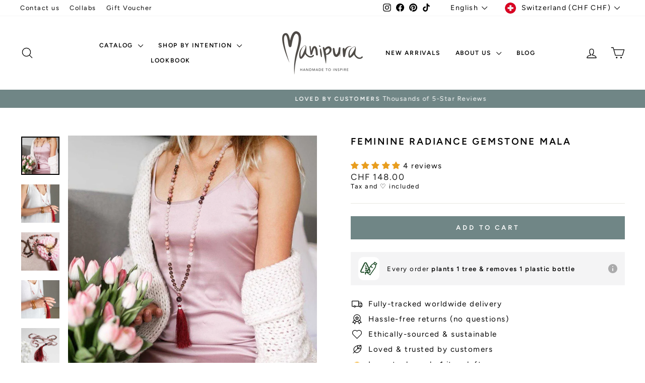

--- FILE ---
content_type: text/html; charset=utf-8
request_url: https://manipuramala.com/en-ch/collections/crystals-and-gemstones-products/products/copy-of-autumn-love-gemstone-mala-2
body_size: 84594
content:
<!doctype html>
<html class="no-js" lang="en" dir="ltr">
<head>
  <meta name="facebook-domain-verification" content="wix0j9lm0he4geqwq8xjatitvxhsoa" />
<meta name="msvalidate.01" content="12827A0B83FA4A801E9FE003DA3713A4" />
<!-- Global site tag (gtag.js) - Google Analytics -->

<script async src="https://www.googletagmanager.com/gtag/js?id=G-C0RJSVMBV0"></script>
  <!-- Google Tag Manager -->
<script>(function(w,d,s,l,i){w[l]=w[l]||[];w[l].push({'gtm.start':
new Date().getTime(),event:'gtm.js'});var f=d.getElementsByTagName(s)[0],
j=d.createElement(s),dl=l!='dataLayer'?'&l='+l:'';j.async=true;j.src=
'https://www.googletagmanager.com/gtm.js?id='+i+dl;f.parentNode.insertBefore(j,f);
})(window,document,'script','dataLayer','GTM-NGQN457');</script>
<!-- End Google Tag Manager -->

<script>
  window.dataLayer = window.dataLayer || [];
  function gtag(){dataLayer.push(arguments);}
  gtag('js', new Date());

  gtag('config', 'G-C0RJSVMBV0');
</script>

  <meta charset="utf-8">
  <meta http-equiv="X-UA-Compatible" content="IE=edge,chrome=1">
  <meta name="viewport" content="width=device-width,initial-scale=1">
  <meta name="theme-color" content="#708686">
  <link rel="canonical" href="https://manipuramala.com/en-ch/products/copy-of-autumn-love-gemstone-mala-2">
  <link rel="preconnect" href="https://cdn.shopify.com" crossorigin>
  <link rel="preconnect" href="https://fonts.shopifycdn.com" crossorigin>
  <link rel="dns-prefetch" href="https://productreviews.shopifycdn.com">
  <link rel="dns-prefetch" href="https://ajax.googleapis.com">
  <link rel="dns-prefetch" href="https://maps.googleapis.com">
  <link rel="dns-prefetch" href="https://maps.gstatic.com"><link rel="shortcut icon" href="//manipuramala.com/cdn/shop/files/M_Favicon_32x32.png?v=1635160843" type="image/png" /><title>Gemstone Mala with Garnet, Rhodonite, Rose, Smokey Quartz by Manipura
&ndash; Manipura Malas
</title>
<meta name="description" content="Gemstone Mala with Garnet, Rhodonite, Rose, Smokey Quartz by Manipura. Romantic yet Seductive, elegant yet wild, this beauty is a celebration of the feminine"><meta property="og:site_name" content="Manipura Malas">
  <meta property="og:url" content="https://manipuramala.com/en-ch/products/copy-of-autumn-love-gemstone-mala-2">
  <meta property="og:title" content="Feminine Radiance Gemstone Mala">
  <meta property="og:type" content="product">
  <meta property="og:description" content="Gemstone Mala with Garnet, Rhodonite, Rose, Smokey Quartz by Manipura. Romantic yet Seductive, elegant yet wild, this beauty is a celebration of the feminine"><meta property="og:image" content="http://manipuramala.com/cdn/shop/products/Manipura_Gemstone_Mala_Smoky_Quartz_Garnet_Rhodonite_Feminine_Rose_Quartz_1.jpeg?v=1724071134">
    <meta property="og:image:secure_url" content="https://manipuramala.com/cdn/shop/products/Manipura_Gemstone_Mala_Smoky_Quartz_Garnet_Rhodonite_Feminine_Rose_Quartz_1.jpeg?v=1724071134">
    <meta property="og:image:width" content="1200">
    <meta property="og:image:height" content="1200"><meta name="twitter:site" content="@">
  <meta name="twitter:card" content="summary_large_image">
  <meta name="twitter:title" content="Feminine Radiance Gemstone Mala">
  <meta name="twitter:description" content="Gemstone Mala with Garnet, Rhodonite, Rose, Smokey Quartz by Manipura. Romantic yet Seductive, elegant yet wild, this beauty is a celebration of the feminine">
<style data-shopify>@font-face {
  font-family: Figtree;
  font-weight: 600;
  font-style: normal;
  font-display: swap;
  src: url("//manipuramala.com/cdn/fonts/figtree/figtree_n6.9d1ea52bb49a0a86cfd1b0383d00f83d3fcc14de.woff2") format("woff2"),
       url("//manipuramala.com/cdn/fonts/figtree/figtree_n6.f0fcdea525a0e47b2ae4ab645832a8e8a96d31d3.woff") format("woff");
}

  @font-face {
  font-family: Figtree;
  font-weight: 400;
  font-style: normal;
  font-display: swap;
  src: url("//manipuramala.com/cdn/fonts/figtree/figtree_n4.3c0838aba1701047e60be6a99a1b0a40ce9b8419.woff2") format("woff2"),
       url("//manipuramala.com/cdn/fonts/figtree/figtree_n4.c0575d1db21fc3821f17fd6617d3dee552312137.woff") format("woff");
}


  @font-face {
  font-family: Figtree;
  font-weight: 600;
  font-style: normal;
  font-display: swap;
  src: url("//manipuramala.com/cdn/fonts/figtree/figtree_n6.9d1ea52bb49a0a86cfd1b0383d00f83d3fcc14de.woff2") format("woff2"),
       url("//manipuramala.com/cdn/fonts/figtree/figtree_n6.f0fcdea525a0e47b2ae4ab645832a8e8a96d31d3.woff") format("woff");
}

  @font-face {
  font-family: Figtree;
  font-weight: 400;
  font-style: italic;
  font-display: swap;
  src: url("//manipuramala.com/cdn/fonts/figtree/figtree_i4.89f7a4275c064845c304a4cf8a4a586060656db2.woff2") format("woff2"),
       url("//manipuramala.com/cdn/fonts/figtree/figtree_i4.6f955aaaafc55a22ffc1f32ecf3756859a5ad3e2.woff") format("woff");
}

  @font-face {
  font-family: Figtree;
  font-weight: 600;
  font-style: italic;
  font-display: swap;
  src: url("//manipuramala.com/cdn/fonts/figtree/figtree_i6.702baae75738b446cfbed6ac0d60cab7b21e61ba.woff2") format("woff2"),
       url("//manipuramala.com/cdn/fonts/figtree/figtree_i6.6b8dc40d16c9905d29525156e284509f871ce8f9.woff") format("woff");
}

</style><link href="//manipuramala.com/cdn/shop/t/75/assets/theme.css?v=93626464380700918791747133794" rel="stylesheet" type="text/css" media="all" />
<style data-shopify>:root {
    --typeHeaderPrimary: Figtree;
    --typeHeaderFallback: sans-serif;
    --typeHeaderSize: 22px;
    --typeHeaderWeight: 600;
    --typeHeaderLineHeight: 1.3;
    --typeHeaderSpacing: 0.15em;

    --typeBasePrimary:Figtree;
    --typeBaseFallback:sans-serif;
    --typeBaseSize: 15px;
    --typeBaseWeight: 400;
    --typeBaseSpacing: 0.1em;
    --typeBaseLineHeight: 1.3;
    --typeBaselineHeightMinus01: 1.2;

    --typeCollectionTitle: 15px;

    --iconWeight: 3px;
    --iconLinecaps: round;

    
        --buttonRadius: 0;
    

    --colorGridOverlayOpacity: 0.12;
    --colorAnnouncement: #708686;
    --colorAnnouncementText: #ffffff;

    --colorBody: #ffffff;
    --colorBodyAlpha05: rgba(255, 255, 255, 0.05);
    --colorBodyDim: #f2f2f2;
    --colorBodyLightDim: #fafafa;
    --colorBodyMediumDim: #f5f5f5;


    --colorBorder: #e8e8e1;

    --colorBtnPrimary: #708686;
    --colorBtnPrimaryLight: #8b9e9e;
    --colorBtnPrimaryDim: #647878;
    --colorBtnPrimaryText: #ffffff;

    --colorCartDot: #ff4f33;

    --colorDrawers: #ffffff;
    --colorDrawersDim: #f2f2f2;
    --colorDrawerBorder: #e8e8e1;
    --colorDrawerText: #000000;
    --colorDrawerTextDark: #000000;
    --colorDrawerButton: #708686;
    --colorDrawerButtonText: #ffffff;

    --colorFooter: #708686;
    --colorFooterText: #ffffff;
    --colorFooterTextAlpha01: #ffffff;

    --colorGridOverlay: #585858;
    --colorGridOverlayOpacity: 0.1;

    --colorHeaderTextAlpha01: rgba(0, 0, 0, 0.1);

    --colorHeroText: #ffffff;

    --colorSmallImageBg: #ffffff;
    --colorLargeImageBg: #0f0f0f;

    --colorImageOverlay: #000000;
    --colorImageOverlayOpacity: 0.07;
    --colorImageOverlayTextShadow: 0.2;

    --colorLink: #000000;

    --colorModalBg: rgba(230, 230, 230, 0.6);

    --colorNav: #ffffff;
    --colorNavText: #000000;

    --colorPrice: #1c1d1d;

    --colorSaleTag: #708686;
    --colorSaleTagText: #ffffff;

    --colorTextBody: #000000;
    --colorTextBodyAlpha015: rgba(0, 0, 0, 0.15);
    --colorTextBodyAlpha005: rgba(0, 0, 0, 0.05);
    --colorTextBodyAlpha008: rgba(0, 0, 0, 0.08);
    --colorTextSavings: #C20000;

    --urlIcoSelect: url(//manipuramala.com/cdn/shop/t/75/assets/ico-select.svg);
    --urlIcoSelectFooter: url(//manipuramala.com/cdn/shop/t/75/assets/ico-select-footer.svg);
    --urlIcoSelectWhite: url(//manipuramala.com/cdn/shop/t/75/assets/ico-select-white.svg);

    --grid-gutter: 17px;
    --drawer-gutter: 20px;

    --sizeChartMargin: 25px 0;
    --sizeChartIconMargin: 5px;

    --newsletterReminderPadding: 40px;

    /*Shop Pay Installments*/
    --color-body-text: #000000;
    --color-body: #ffffff;
    --color-bg: #ffffff;
    }

    .placeholder-content {
    background-image: linear-gradient(100deg, #ffffff 40%, #f7f7f7 63%, #ffffff 79%);
    }</style><style data-shopify>
  .grid-product__content .AirReviews-Widget.AirReviews-Widget--Stars svg {
    width: 1rem !important;
}

.grid-product__content .AirReviews-StarRate {
    width: 6rem !important;
}
</style>
  
  <script>
    document.documentElement.className = document.documentElement.className.replace('no-js', 'js');

    window.theme = window.theme || {};
    theme.routes = {
      home: "/en-ch",
      cart: "/en-ch/cart.js",
      cartPage: "/en-ch/cart",
      cartAdd: "/en-ch/cart/add.js",
      cartChange: "/en-ch/cart/change.js",
      search: "/en-ch/search",
      predictiveSearch: "/en-ch/search/suggest"
    };
    theme.strings = {
      soldOut: "Sold Out",
      unavailable: "Unavailable",
      inStockLabel: "In stock, ready to ship!",
      oneStockLabel: "Low stock - only [count] item left",
      otherStockLabel: "Low stock - only [count] items left",
      willNotShipUntil: "Ready to ship [date]",
      willBeInStockAfter: "Back in stock [date]",
      waitingForStock: "Inventory on the way",
      savePrice: "Save [saved_amount]",
      cartEmpty: "Your cart is currently empty.",
      cartTermsConfirmation: "You must agree with the terms and conditions of sales to check out",
      searchCollections: "Collections:",
      searchPages: "Pages:",
      searchArticles: "Articles:",
      productFrom: "from ",
      maxQuantity: "You can only have [quantity] of [title] in your cart."
    };
    theme.settings = {
      cartType: "drawer",
      isCustomerTemplate: false,
      moneyFormat: "CHF {{amount}}",
      saveType: "percent",
      productImageSize: "natural",
      productImageCover: true,
      predictiveSearch: true,
      predictiveSearchType: null,
      predictiveSearchVendor: false,
      predictiveSearchPrice: false,
      quickView: true,
      themeName: 'Impulse',
      themeVersion: "7.6.2"
    };
  </script>

  

<!-- Avada Boost Sales Script -->

      







              
              
              
              
              
              
              
              <script>const AVADA_ENHANCEMENTS = {};
          AVADA_ENHANCEMENTS.contentProtection = false;
          AVADA_ENHANCEMENTS.hideCheckoutButon = false;
          AVADA_ENHANCEMENTS.cartSticky = false;
          AVADA_ENHANCEMENTS.multiplePixelStatus = false;
          AVADA_ENHANCEMENTS.inactiveStatus = false;
          AVADA_ENHANCEMENTS.cartButtonAnimationStatus = false;
          AVADA_ENHANCEMENTS.whatsappStatus = false;
          AVADA_ENHANCEMENTS.messengerStatus = false;
          AVADA_ENHANCEMENTS.livechatStatus = false;
          </script>

















































      <script>
        const AVADA_CDT = {};
        AVADA_CDT.products = [];
        AVADA_CDT.template = "product";
        AVADA_CDT.collections = [];
        
          AVADA_CDT.collections.push("211050561697");
        
          AVADA_CDT.collections.push("385591428");
        
          AVADA_CDT.collections.push("210625003681");
        
          AVADA_CDT.collections.push("79769370659");
        
          AVADA_CDT.collections.push("79769534499");
        
          AVADA_CDT.collections.push("92941680675");
        
          AVADA_CDT.collections.push("157394468964");
        
          AVADA_CDT.collections.push("157394108516");
        

        const AVADA_INVQTY = {};
        
          AVADA_INVQTY[13539104358435] = 1;
        

        AVADA_CDT.cartitem = 0;
        AVADA_CDT.moneyformat = `CHF {{amount}}`;
        AVADA_CDT.cartTotalPrice = 0;
        
        AVADA_CDT.selected_variant_id = 13539104358435;
        AVADA_CDT.product = {"id": 1477683281955,"title": "Feminine Radiance Gemstone Mala","handle": "copy-of-autumn-love-gemstone-mala-2","vendor": "Manipura",
            "type": "Malas","tags": ["_tab_necklace-size-chart","Garnet","Grounding \/ Protection","Love \/ Courage","mala","Pink","Red","Rhodonite","Rose Quartz","Smokey Quartz","Women"],"price": 14800,"price_min": 14800,"price_max": 14800,
            "available": true,"price_varies": false,"compare_at_price": null,
            "compare_at_price_min": 0,"compare_at_price_max": 0,
            "compare_at_price_varies": false,"variants": [{"id":13539104358435,"title":"Default Title","option1":"Default Title","option2":null,"option3":null,"sku":"","requires_shipping":true,"taxable":true,"featured_image":null,"available":true,"name":"Feminine Radiance Gemstone Mala","public_title":null,"options":["Default Title"],"price":14800,"weight":200,"compare_at_price":null,"inventory_quantity":1,"inventory_management":"shopify","inventory_policy":"deny","barcode":"7439628282285","requires_selling_plan":false,"selling_plan_allocations":[]}],"featured_image": "\/\/manipuramala.com\/cdn\/shop\/products\/Manipura_Gemstone_Mala_Smoky_Quartz_Garnet_Rhodonite_Feminine_Rose_Quartz_1.jpeg?v=1724071134","images": ["\/\/manipuramala.com\/cdn\/shop\/products\/Manipura_Gemstone_Mala_Smoky_Quartz_Garnet_Rhodonite_Feminine_Rose_Quartz_1.jpeg?v=1724071134","\/\/manipuramala.com\/cdn\/shop\/products\/Garnet_RhodoniteandRoseQuartzgemstonemalabeadsnecklacehandmadebyManipura.jpg?v=1724071134","\/\/manipuramala.com\/cdn\/shop\/products\/Manipura_Gemstone_Mala_Smoky_Quartz_Garnet_Rhodonite_Feminine_Rose_Quartz.jpeg?v=1724071134","\/\/manipuramala.com\/cdn\/shop\/products\/GarnetandRoseQuartzmalabeadsnecklacehandmadebyManipura.jpg?v=1724071134","\/\/manipuramala.com\/cdn\/shop\/products\/FeminineRadianceGemstoneMalaHandmadebyManipura.jpg?v=1724071134","\/\/manipuramala.com\/cdn\/shop\/products\/Manipura_Gemstone_Mala_Smoky_Quartz_Garnet_Rhodonite_Feminine_Rose_Quartz_3.jpg?v=1724071134","\/\/manipuramala.com\/cdn\/shop\/products\/PackagingBoxManipuramala_6b6df827-c259-4dff-9310-9733e7abe50b.jpg?v=1706428711"]
            };
        

        window.AVADA_BADGES = window.AVADA_BADGES || {};
        window.AVADA_BADGES = [{"badgeEffect":"","showBadgeBorder":false,"badgePageType":"product","headerText":"Secure Checkout With","badgeBorderRadius":3,"collectionPageInlinePosition":"after","description":"Increase a sense of urgency and boost conversation rate on each product page. ","badgeStyle":"color","badgeList":["https:\/\/cdn1.avada.io\/boost-sales\/visa.svg","https:\/\/cdn1.avada.io\/boost-sales\/mastercard.svg","https:\/\/cdn1.avada.io\/boost-sales\/americanexpress.svg","https:\/\/cdn1.avada.io\/boost-sales\/discover.svg","https:\/\/cdn1.avada.io\/boost-sales\/paypal.svg","https:\/\/cdn1.avada.io\/boost-sales\/applepay.svg","https:\/\/cdn1.avada.io\/boost-sales\/googlepay.svg"],"cartInlinePosition":"after","isSetCustomWidthMobile":false,"homePageInlinePosition":"after","createdAt":"2023-11-26T11:29:16.006Z","badgeWidth":"full-width","showHeaderText":true,"showBadges":true,"customWidthSize":450,"cartPosition":"","shopDomain":"manipura-mala.myshopify.com","shopId":"Ydl9nft5PuSAtrolm3uc","inlinePosition":"after","badgeBorderColor":"#e1e1e1","headingSize":16,"badgeCustomSize":70,"badgesSmartSelector":false,"headingColor":"#232323","textAlign":"avada-align-center","badgeSize":"small","priority":"0","collectionPagePosition":"","customWidthSizeInMobile":450,"name":"Product Pages","position":"","homePagePosition":"","status":true,"font":"default","removeBranding":true,"id":"eQH1a4Ceq9a30kAGBZJv"},{"badgeEffect":"","showBadgeBorder":false,"badgePageType":"footer","headerText":"","badgeBorderRadius":3,"collectionPageInlinePosition":"after","description":"Win customers' trust from every pages by showing various trust badges at website's footer.","badgeStyle":"color","badgeList":["https:\/\/cdn1.avada.io\/boost-sales\/visa.svg","https:\/\/cdn1.avada.io\/boost-sales\/mastercard.svg","https:\/\/cdn1.avada.io\/boost-sales\/americanexpress.svg","https:\/\/cdn1.avada.io\/boost-sales\/discover.svg","https:\/\/cdn1.avada.io\/boost-sales\/paypal.svg","https:\/\/cdn1.avada.io\/boost-sales\/applepay.svg","https:\/\/cdn1.avada.io\/boost-sales\/googlepay.svg"],"cartInlinePosition":"after","isSetCustomWidthMobile":false,"homePageInlinePosition":"after","createdAt":"2023-11-26T11:29:15.608Z","badgeWidth":"full-width","showHeaderText":true,"showBadges":true,"customWidthSize":450,"cartPosition":"","shopDomain":"manipura-mala.myshopify.com","shopId":"Ydl9nft5PuSAtrolm3uc","inlinePosition":"after","badgeBorderColor":"#e1e1e1","headingSize":16,"badgeCustomSize":40,"badgesSmartSelector":false,"headingColor":"#232323","textAlign":"avada-align-center","badgeSize":"custom","priority":"0","selectedPreset":"Payment 1","collectionPagePosition":"","customWidthSizeInMobile":450,"name":"Footer","position":"","homePagePosition":"","status":true,"font":"default","removeBranding":true,"id":"zgkGddkcXgRGCr2IQOWV"}];

        window.AVADA_GENERAL_SETTINGS = window.AVADA_GENERAL_SETTINGS || {};
        window.AVADA_GENERAL_SETTINGS = {};

        window.AVADA_COUNDOWNS = window.AVADA_COUNDOWNS || {};
        window.AVADA_COUNDOWNS = [{},{},{"id":"1H36BEnjt4TmUW1IePRA","categoryNumbWidth":30,"numbWidth":60,"countdownSmartSelector":false,"collectionPageInlinePosition":"after","stockTextSize":16,"daysText":"Days","countdownEndAction":"HIDE_COUNTDOWN","secondsText":"Seconds","saleCustomSeconds":"59","createdAt":"2023-11-26T11:29:16.015Z","txtDatePos":"txt_outside_box","numbHeight":60,"txtDateSize":16,"shopId":"Ydl9nft5PuSAtrolm3uc","inlinePosition":"after","headingSize":30,"categoryTxtDateSize":8,"textAlign":"text-center","displayLayout":"square-countdown","categoryNumberSize":14,"priority":"0","displayType":"ALL_PRODUCT","numbBorderColor":"#cccccc","productIds":[],"collectionPagePosition":"","name":"Product Pages","numbBorderWidth":1,"manualDisplayPlacement":"after","position":"form[action='\/cart\/add']","showCountdownTimer":true,"conditions":{"type":"ALL","conditions":[{"type":"TITLE","operation":"CONTAINS","value":""}]},"timeUnits":"unit-dhms","status":true,"manualDisplayPosition":"form[action='\/cart\/add']","stockTextBefore":"Only {{stock_qty}} left in stock. Hurry up 🔥","saleCustomMinutes":"10","categoryUseDefaultSize":true,"description":"Increase urgency and boost conversions for each product page.","saleDateType":"date-custom","numbBgColor":"#ffffff","txtDateColor":"#122234","numbColor":"#122234","minutesText":"Minutes","showInventoryCountdown":true,"numbBorderRadius":0,"shopDomain":"manipura-mala.myshopify.com","countdownTextBottom":"","productExcludeIds":[],"headingColor":"#0985C5","stockType":"real_stock","linkText":"Hurry! sale ends in","saleCustomHours":"00","hoursText":"Hours","categoryTxtDatePos":"txt_outside_box","useDefaultSize":true,"stockTextColor":"#122234","categoryNumbHeight":30,"saleCustomDays":"00","removeBranding":true}];

        window.AVADA_STOCK_COUNTDOWNS = window.AVADA_STOCK_COUNTDOWNS || {};
        window.AVADA_STOCK_COUNTDOWNS = {};

        window.AVADA_COUNDOWNS_V2 = window.AVADA_COUNDOWNS_V2 || {};
        window.AVADA_COUNDOWNS_V2 = [];

        window.AVADA_BADGES_V2 = window.AVADA_BADGES_V2 || {};
        window.AVADA_BADGES_V2 = [{"useAdvanced":true,"isSetCustomWidthMobile":true,"showBadges":true,"showHeaderText":true,"badgeLink":"","shopId":"Ydl9nft5PuSAtrolm3uc","headingSize":16,"badgeCustomSize":70,"sizeInMobile":"small","widgetId":"AVADA-57692796","badgeSize":"custom","queryPosition":".footer__payment","size":"small","customSizeInMobile":70,"badgeLinkType":"","name":"Trust Badges #1","font":"default","status":true,"createdAt":"2023-11-26T11:41:05.312Z","isFirstSave":false,"pageShowBadgeV2":"cart","customWidthSize":"312","badgeV2SmartSelector":true,"manualDisplayPosition":"#CartPageForm \u003e div \u003e div:nth-child(2) \u003e div.cart__item-row.text-center","manualDisplayPlacement":"after","headerText":"","headingColor":"#0985C5","badgeList":[{"image":"https:\/\/cdn1.avada.io\/boost-sales\/visa.svg","link":""},{"image":"https:\/\/cdn1.avada.io\/boost-sales\/mastercard.svg","link":""},{"image":"https:\/\/cdn1.avada.io\/boost-sales\/paypal.svg","link":""},{"image":"https:\/\/cdn1.avada.io\/boost-sales\/americanexpress.svg","link":""},{"image":"https:\/\/cdn1.avada.io\/boost-sales\/applepay.svg","link":""},{"image":"https:\/\/cdn1.avada.io\/boost-sales\/googlepay.svg","link":""},{"image":"https:\/\/cdn1.avada.io\/boost-sales\/ideal.svg","link":""},{"image":"https:\/\/cdn1.avada.io\/boost-sales\/sofort_2_color.svg","link":""},{"image":"https:\/\/cdn1.avada.io\/boost-sales\/mbway_color.svg","link":""}],"preset":"preset-9","badgesAlign":"avada-align-center","badgeWidth":"full-width","badgeStyle":"grayscale","updatedAt":"2023-11-29T16:34:59.375Z","id":"VgNf0DJShHUDaGpg3EQy"}];

        window.AVADA_INACTIVE_TAB = window.AVADA_INACTIVE_TAB || {};
        window.AVADA_INACTIVE_TAB = {"showWhen":"cart_only","animationTitle":"swap_between_titles","title":"Get 10% OFF {{cart_items_quantity}}","status":false};

        window.AVADA_LIVECHAT = window.AVADA_LIVECHAT || {};
        window.AVADA_LIVECHAT = {"chatMessenger":{"whatsappStatus":false,"whatsappTextColor":"#FFFFFF","messageLanguage":"en_US","pageID":"","whatsappStyle":"whatsapp-style-1","messengerStatus":false,"livechatCustomIcon":"","messageColor":"#0A7CFF","customExcludeUrls":"","chatDisplayPage":"all","whatsappDesTextColor":"#FFFFFF","whatsappTitle":"Hi there!","livechatIcon":"https:\/\/i.imgur.com\/CQXjImt.png","customCss":"","messageText":"Hi! How can we help you?","whatsappDesBgColor":"#0A7CFF","enableAdvanced":false,"livechatTextColor":"#F8F8F8","enableChatDesktop":true,"messageTextColor":"#FFFFFF","excludesPages":"","whatsappBgColor":"#25D366","whatsappMessage":"Have a look around! Let us know if you have any question","enableChatMobile":true,"whatsappBottomText":"Call us for any inquiries","livechatBgColor":"#007EFF","presetId":"whatsapp","chatPosition":"avada-position-right"},"whatsapp":[],"livechatStatus":false};

        window.AVADA_STICKY_ATC = window.AVADA_STICKY_ATC || {};
        window.AVADA_STICKY_ATC = {"enableMobile":true,"qtyText":"Qty:","btnAddCartText":"Add to cart","priceColor":"#000000e8","showOnHomePage":false,"hideVariantMobile":true,"showProductImage":true,"enableDesktop":true,"successResponse":"👏 Item added to cart!","productNameColor":"#000000e8","buttonBackgroundColor":"#000000","cartRedirectCheckout":false,"specificProductIds":[],"showQtyInput":true,"bgColor":"#f2ebdb","position":"avada-position-bottom","showProductPrice":true,"buttonTextColor":"#ffffff","buttonBorderRadius":0,"specialPriceColor":"#d75151","specificProducts":[],"customCss":"","status":false};

        window.AVADA_ATC_ANIMATION = window.AVADA_ATC_ANIMATION || {};
        window.AVADA_ATC_ANIMATION = {"animationForButton":"AVADA-shake-h","animationSpeed":"normal","customClassBtn":"","applyAddtoCart":true,"applyBuyNow":false,"status":false};

        window.AVADA_SP = window.AVADA_SP || {};
        window.AVADA_SP = {"shop":"Ydl9nft5PuSAtrolm3uc","configuration":{"position":"bottom-left","hide_time_ago":false,"smart_hide":false,"smart_hide_time":3,"smart_hide_unit":"days","truncate_product_name":true,"display_duration":5,"first_delay":10,"pops_interval":10,"max_pops_display":20,"show_mobile":true,"mobile_position":"bottom","animation":"fadeInUp","out_animation":"fadeOutDown","with_sound":false,"display_order":"order","only_product_viewing":false,"notice_continuously":false,"custom_css":"","replay":true,"included_urls":"","excluded_urls":"","excluded_product_type":"","countries_all":true,"countries":[],"allow_show":"all","hide_close":true,"close_time":1,"close_time_unit":"days","support_rtl":false},"notifications":{"kU0Djo57mbX33QPPNCvk":{"settings":{"heading_text":"{{first_name}} in {{city}}, {{country}}","heading_font_weight":500,"heading_font_size":12,"content_text":"Purchased {{product_name}}","content_font_weight":800,"content_font_size":13,"background_image":"","background_color":"#FFF","heading_color":"#111","text_color":"#142A47","time_color":"#234342","with_border":false,"border_color":"#333333","border_width":1,"border_radius":20,"image_border_radius":20,"heading_decoration":null,"hover_product_decoration":null,"hover_product_color":"#122234","with_box_shadow":true,"font":"Raleway","language_code":"en","with_static_map":false,"use_dynamic_names":false,"dynamic_names":"","use_flag":false,"popup_custom_link":"","popup_custom_image":"","display_type":"popup","use_counter":false,"counter_color":"#0b4697","counter_unit_color":"#0b4697","counter_unit_plural":"views","counter_unit_single":"view","truncate_product_name":false,"allow_show":"all","included_urls":"","excluded_urls":""},"type":"order","items":[],"source":"shopify\/order"}},"removeBranding":true};

        window.AVADA_SP_V2 = window.AVADA_SP_V2 || {};
        window.AVADA_SP_V2 = [{"id":"h7u95JkzlbvTJN2Chh3g","borderColor":"#333333","truncateProductName":false,"isHideCustomerName":false,"contentFontSize":13,"dayAgoTimeUnit":"hours","type":"recent_sales","desktopPosition":"bottom_left","importDemo":"import_random_product","borderWidth":1,"shopId":"Ydl9nft5PuSAtrolm3uc","isShowOnMobile":true,"backgroundColor":"#FFF","withBorder":false,"headingFontSize":12,"contentFontWeight":800,"mobilePositions":"bottom","languageCode":"en","textColor":"#142A47","isGenerateDayAgo":true,"notificationsImport":[],"dayAgoTime":"1","isShowDemo":false,"name":"Recent Sale","typeTheme":"basic1","specificProducts":[],"headingFontWeight":500,"font":"Raleway","counterUnitColor":"#0b4697","address":{"country":"Portugal","city":"Lagos"},"headingColor":"#000","backgroundImage":null,"contentText":"\u003cp\u003ePurchased {{product_name}}\u003c\/p\u003e","isLock":false,"createdAt":"2023-11-26T11:29:15.431Z","headingText":"\u003cp\u003e{{first_name}} in {{city}}, {{country}}\u003c\/p\u003e","borderRadius":"6px","timeColor":"#142A47","imageBorderRadius":"6px","counterColor":"#0b4697","status":true,"isUseAdvancedSettings":true,"chooseTriggerPopup":"specific_products","productsRandom":[{"image":{"src":"https:\/\/cdn.shopify.com\/s\/files\/1\/1495\/5712\/products\/2016-08-20_Malas4936_copy.jpg?v=1630910628"},"images":[{"updated_at":"2022-05-31T09:59:20+01:00","src":"https:\/\/cdn.shopify.com\/s\/files\/1\/1495\/5712\/products\/2016-08-20_Malas4936_copy.jpg?v=1630910628","product_id":9033478532,"admin_graphql_api_id":"gid:\/\/shopify\/ProductImage\/21810945988","alt":"Wild at Heart Gemstone Mala","width":1201,"created_at":"2016-11-03T13:14:42+00:00","variant_ids":[],"id":21810945988,"position":1,"height":1201},{"updated_at":"2022-05-31T09:59:20+01:00","src":"https:\/\/cdn.shopify.com\/s\/files\/1\/1495\/5712\/products\/Mala_s-075.jpg?v=1630910628","product_id":9033478532,"admin_graphql_api_id":"gid:\/\/shopify\/ProductImage\/20738996676","alt":"Wild at Heart Gemstone Mala","width":1920,"created_at":"2016-09-22T18:28:40+01:00","variant_ids":[],"id":20738996676,"position":2,"height":1920},{"updated_at":"2022-05-31T09:59:21+01:00","src":"https:\/\/cdn.shopify.com\/s\/files\/1\/1495\/5712\/products\/DSC3900.jpg?v=1630910628","product_id":9033478532,"admin_graphql_api_id":"gid:\/\/shopify\/ProductImage\/20738997892","alt":"Wild at Heart Gemstone Mala","width":2048,"created_at":"2016-09-22T18:28:45+01:00","variant_ids":[],"id":20738997892,"position":3,"height":2048},{"updated_at":"2022-05-31T09:59:22+01:00","src":"https:\/\/cdn.shopify.com\/s\/files\/1\/1495\/5712\/products\/PackagingBoxManipuramala_282b40c9-8f9e-4731-9ca5-152e02a7e1bd.jpg?v=1630910628","product_id":9033478532,"admin_graphql_api_id":"gid:\/\/shopify\/ProductImage\/30047422775490","alt":"Wild at Heart Gemstone Mala","width":1080,"created_at":"2021-09-02T12:59:12+01:00","variant_ids":[],"id":30047422775490,"position":4,"height":1080}],"options":[{"product_id":9033478532,"values":["Default Title"],"name":"Title","id":10801148164,"position":1}],"available":true,"handle":"wild-at-heart-gemstone-mala","id":9033478532,"variants":[{"inventory_quantity":0,"compare_at_price":null,"inventory_management":"shopify","src":"https:\/\/cdn.shopify.com\/s\/files\/1\/1495\/5712\/products\/2016-08-20_Malas4936_copy.jpg?v=1630910628","price":"165.00","option3":null,"available":true,"option1":"Default Title","id":30022014532,"option2":null,"title":"Default Title"}],"title":"Wild at Heart Gemstone Mala","featured_image":"https:\/\/cdn.shopify.com\/s\/files\/1\/1495\/5712\/products\/2016-08-20_Malas4936_copy.jpg?v=1630910628","status":"active"},{"image":{"src":"https:\/\/cdn.shopify.com\/s\/files\/1\/1495\/5712\/products\/Mala_s-063.jpg?v=1630910285"},"images":[{"updated_at":"2022-05-31T09:59:18+01:00","src":"https:\/\/cdn.shopify.com\/s\/files\/1\/1495\/5712\/products\/Mala_s-063.jpg?v=1630910285","product_id":9033457348,"admin_graphql_api_id":"gid:\/\/shopify\/ProductImage\/20738933764","alt":"Moonlight Path Gemstone Mala","width":1920,"created_at":"2016-09-22T18:24:26+01:00","variant_ids":[],"id":20738933764,"position":1,"height":1920},{"updated_at":"2022-05-31T09:59:18+01:00","src":"https:\/\/cdn.shopify.com\/s\/files\/1\/1495\/5712\/products\/DSC3603.jpg?v=1630910285","product_id":9033457348,"admin_graphql_api_id":"gid:\/\/shopify\/ProductImage\/20738939012","alt":"Moonlight Path Gemstone Mala","width":2048,"created_at":"2016-09-22T18:24:46+01:00","variant_ids":[],"id":20738939012,"position":2,"height":2048},{"updated_at":"2022-05-31T09:59:19+01:00","src":"https:\/\/cdn.shopify.com\/s\/files\/1\/1495\/5712\/products\/DSC3948.jpg?v=1630910285","product_id":9033457348,"admin_graphql_api_id":"gid:\/\/shopify\/ProductImage\/20738935108","alt":"Moonlight Path Gemstone Mala","width":1920,"created_at":"2016-09-22T18:24:31+01:00","variant_ids":[],"id":20738935108,"position":3,"height":1920},{"updated_at":"2022-05-31T09:59:19+01:00","src":"https:\/\/cdn.shopify.com\/s\/files\/1\/1495\/5712\/products\/PackagingBoxManipuramala_80ea7ab8-4bf6-4559-8520-3171ca17f3d8.jpg?v=1630910285","product_id":9033457348,"admin_graphql_api_id":"gid:\/\/shopify\/ProductImage\/30047332958402","alt":"Moonlight Path Gemstone Mala","width":1080,"created_at":"2021-09-02T12:46:08+01:00","variant_ids":[],"id":30047332958402,"position":4,"height":1080}],"options":[{"product_id":9033457348,"values":["Default Title"],"name":"Title","id":10801125444,"position":1}],"available":true,"handle":"handmade-gemstone-mala-moonstone-amazonite-jasper","id":9033457348,"variants":[{"inventory_quantity":1,"compare_at_price":null,"inventory_management":"shopify","src":"https:\/\/cdn.shopify.com\/s\/files\/1\/1495\/5712\/products\/Mala_s-063.jpg?v=1630910285","price":"145.00","option3":null,"available":true,"option1":"Default Title","id":30021941188,"option2":null,"title":"Default Title"}],"title":"Moonlight Path Gemstone Mala","featured_image":"https:\/\/cdn.shopify.com\/s\/files\/1\/1495\/5712\/products\/Mala_s-063.jpg?v=1630910285","status":"active"},{"image":{"src":"https:\/\/cdn.shopify.com\/s\/files\/1\/1495\/5712\/products\/Amazonite_TurquoiseandJaspermalabeadsnecklacehandmadebyManipura.jpg?v=1630909994"},"images":[{"updated_at":"2022-09-27T09:44:58+01:00","src":"https:\/\/cdn.shopify.com\/s\/files\/1\/1495\/5712\/products\/Amazonite_TurquoiseandJaspermalabeadsnecklacehandmadebyManipura.jpg?v=1630909994","product_id":9033404740,"admin_graphql_api_id":"gid:\/\/shopify\/ProductImage\/30045857677506","alt":"Free Spirit Gemstone Mala","width":1080,"created_at":"2021-09-02T11:16:16+01:00","variant_ids":[],"id":30045857677506,"position":1,"height":1080},{"updated_at":"2022-09-27T09:44:58+01:00","src":"https:\/\/cdn.shopify.com\/s\/files\/1\/1495\/5712\/products\/FreeSpiritGemstoneMalahandmadeBali.jpg?v=1630909994","product_id":9033404740,"admin_graphql_api_id":"gid:\/\/shopify\/ProductImage\/22978442461378","alt":"Free Spirit Gemstone Mala","width":1080,"created_at":"2020-12-08T11:40:47+00:00","variant_ids":[],"id":22978442461378,"position":2,"height":1080},{"updated_at":"2022-09-27T09:45:23+01:00","src":"https:\/\/cdn.shopify.com\/s\/files\/1\/1495\/5712\/products\/FreeSpiritMalabyManipura.jpg?v=1664268323","product_id":9033404740,"admin_graphql_api_id":"gid:\/\/shopify\/ProductImage\/37929343451377","alt":"Free Spirit Mala","width":1280,"created_at":"2022-09-27T09:44:44+01:00","variant_ids":[],"id":37929343451377,"position":3,"height":1280},{"updated_at":"2022-09-27T09:45:23+01:00","src":"https:\/\/cdn.shopify.com\/s\/files\/1\/1495\/5712\/products\/DSC3608.jpg?v=1664268323","product_id":9033404740,"admin_graphql_api_id":"gid:\/\/shopify\/ProductImage\/20738818948","alt":"Free Spirit Gemstone Mala","width":2048,"created_at":"2016-09-22T18:16:32+01:00","variant_ids":[],"id":20738818948,"position":4,"height":2048},{"updated_at":"2022-09-27T09:45:23+01:00","src":"https:\/\/cdn.shopify.com\/s\/files\/1\/1495\/5712\/products\/PackagingBoxManipuramala_87843273-d56e-4821-a8e2-69cb981522da.jpg?v=1664268323","product_id":9033404740,"admin_graphql_api_id":"gid:\/\/shopify\/ProductImage\/30047279382722","alt":"Free Spirit Gemstone Mala","width":1080,"created_at":"2021-09-02T12:38:25+01:00","variant_ids":[],"id":30047279382722,"position":5,"height":1080}],"options":[{"product_id":9033404740,"values":["Default Title"],"name":"Title","id":10801069764,"position":1}],"available":true,"handle":"free-spirit-gemstone-mala","id":9033404740,"variants":[{"inventory_quantity":5,"compare_at_price":null,"inventory_management":"shopify","src":"https:\/\/cdn.shopify.com\/s\/files\/1\/1495\/5712\/products\/Amazonite_TurquoiseandJaspermalabeadsnecklacehandmadebyManipura.jpg?v=1630909994","price":"145.00","option3":null,"available":true,"option1":"Default Title","id":30021767364,"option2":null,"title":"Default Title"}],"title":"Free Spirit Gemstone Mala","featured_image":"https:\/\/cdn.shopify.com\/s\/files\/1\/1495\/5712\/products\/Amazonite_TurquoiseandJaspermalabeadsnecklacehandmadebyManipura.jpg?v=1630909994","status":"active"},{"image":{"src":"https:\/\/cdn.shopify.com\/s\/files\/1\/1495\/5712\/products\/WhiteAgate_CitrineandJaspergemstonebeadsMalanecklacehandmadebyManipura.jpg?v=1630910521"},"images":[{"updated_at":"2022-05-31T09:59:11+01:00","src":"https:\/\/cdn.shopify.com\/s\/files\/1\/1495\/5712\/products\/WhiteAgate_CitrineandJaspergemstonebeadsMalanecklacehandmadebyManipura.jpg?v=1630910521","product_id":9033353348,"admin_graphql_api_id":"gid:\/\/shopify\/ProductImage\/30046182637762","alt":"Sunshine Gemstone Mala","width":1080,"created_at":"2021-09-02T11:28:35+01:00","variant_ids":[],"id":30046182637762,"position":1,"height":1080},{"updated_at":"2022-05-31T09:59:11+01:00","src":"https:\/\/cdn.shopify.com\/s\/files\/1\/1495\/5712\/products\/Mala_s-121.jpg?v=1630910521","product_id":9033353348,"admin_graphql_api_id":"gid:\/\/shopify\/ProductImage\/20738706948","alt":"Sunshine Gemstone Mala","width":1920,"created_at":"2016-09-22T18:08:16+01:00","variant_ids":[],"id":20738706948,"position":2,"height":1920},{"updated_at":"2022-05-31T09:59:12+01:00","src":"https:\/\/cdn.shopify.com\/s\/files\/1\/1495\/5712\/products\/DSC3669_copy.jpg?v=1630910521","product_id":9033353348,"admin_graphql_api_id":"gid:\/\/shopify\/ProductImage\/20738713348","alt":"Sunshine Gemstone Mala","width":1920,"created_at":"2016-09-22T18:08:50+01:00","variant_ids":[],"id":20738713348,"position":3,"height":1920},{"updated_at":"2022-05-31T09:59:12+01:00","src":"https:\/\/cdn.shopify.com\/s\/files\/1\/1495\/5712\/products\/PackagingBoxManipuramala_2d0e92e9-e2e8-4b0c-9655-50a626be51ea.jpg?v=1630910521","product_id":9033353348,"admin_graphql_api_id":"gid:\/\/shopify\/ProductImage\/30047404392642","alt":"Sunshine Gemstone Mala","width":1080,"created_at":"2021-09-02T12:54:42+01:00","variant_ids":[],"id":30047404392642,"position":4,"height":1080}],"options":[{"product_id":9033353348,"values":["Default Title"],"name":"Title","id":10801015556,"position":1}],"available":true,"handle":"sunshine-gemstone-mala-citrine-jade-jasper","id":9033353348,"variants":[{"inventory_quantity":1,"compare_at_price":null,"inventory_management":"shopify","src":"https:\/\/cdn.shopify.com\/s\/files\/1\/1495\/5712\/products\/WhiteAgate_CitrineandJaspergemstonebeadsMalanecklacehandmadebyManipura.jpg?v=1630910521","price":"155.00","option3":null,"available":true,"option1":"Default Title","id":37722510721218,"option2":null,"title":"Default Title"}],"title":"Sunshine Gemstone Mala","featured_image":"https:\/\/cdn.shopify.com\/s\/files\/1\/1495\/5712\/products\/WhiteAgate_CitrineandJaspergemstonebeadsMalanecklacehandmadebyManipura.jpg?v=1630910521","status":"active"},{"image":{"src":"https:\/\/cdn.shopify.com\/s\/files\/1\/1495\/5712\/products\/Mala_s-090.jpg?v=1630842060"},"images":[{"updated_at":"2022-05-31T09:59:08+01:00","src":"https:\/\/cdn.shopify.com\/s\/files\/1\/1495\/5712\/products\/Mala_s-090.jpg?v=1630842060","product_id":9033325252,"admin_graphql_api_id":"gid:\/\/shopify\/ProductImage\/20738648132","alt":"Emotional Stability Gemstone Mala Handmade with Jade, Howlite and Larvikite Beads","width":1920,"created_at":"2016-09-22T18:03:28+01:00","variant_ids":[],"id":20738648132,"position":1,"height":1920},{"updated_at":"2022-05-31T09:59:09+01:00","src":"https:\/\/cdn.shopify.com\/s\/files\/1\/1495\/5712\/products\/DSC3630.jpg?v=1630842060","product_id":9033325252,"admin_graphql_api_id":"gid:\/\/shopify\/ProductImage\/20738652996","alt":"Emotional Stability Gemstone Mala Handmade with Jade, Howlite and Larvikite Beads","width":1920,"created_at":"2016-09-22T18:03:47+01:00","variant_ids":[],"id":20738652996,"position":2,"height":1920},{"updated_at":"2022-05-31T09:59:09+01:00","src":"https:\/\/cdn.shopify.com\/s\/files\/1\/1495\/5712\/products\/DSC3853.jpg?v=1630842060","product_id":9033325252,"admin_graphql_api_id":"gid:\/\/shopify\/ProductImage\/20738649668","alt":"Emotional Stability Gemstone Mala Handmade with Jade, Howlite and Larvikite Beads","width":2048,"created_at":"2016-09-22T18:03:34+01:00","variant_ids":[],"id":20738649668,"position":3,"height":2048},{"updated_at":"2022-05-31T09:59:10+01:00","src":"https:\/\/cdn.shopify.com\/s\/files\/1\/1495\/5712\/products\/PackagingBoxManipuramala_e8e402e8-5c12-4101-a781-37289b58939b.jpg?v=1630842060","product_id":9033325252,"admin_graphql_api_id":"gid:\/\/shopify\/ProductImage\/30047262769346","alt":"Emotional Stability Gemstone Mala Handmade with Jade, Howlite and Larvikite Beads","width":1080,"created_at":"2021-09-02T12:35:39+01:00","variant_ids":[],"id":30047262769346,"position":4,"height":1080}],"options":[{"product_id":9033325252,"values":["Default Title"],"name":"Title","id":10800984452,"position":1}],"available":true,"handle":"emotional-stability-gemstone-mala-handma","id":9033325252,"variants":[{"inventory_quantity":1,"compare_at_price":null,"inventory_management":"shopify","src":"https:\/\/cdn.shopify.com\/s\/files\/1\/1495\/5712\/products\/Mala_s-090.jpg?v=1630842060","price":"165.00","option3":null,"available":true,"option1":"Default Title","id":30021501892,"option2":null,"title":"Default Title"}],"title":"Emotional Stability Gemstone Mala Handmade with Jade, Howlite and Larvikite Beads","featured_image":"https:\/\/cdn.shopify.com\/s\/files\/1\/1495\/5712\/products\/Mala_s-090.jpg?v=1630842060","status":"active"},{"image":{"src":"https:\/\/cdn.shopify.com\/s\/files\/1\/1495\/5712\/products\/Mala_s-058.jpg?v=1630841863"},"images":[{"updated_at":"2022-05-31T09:59:06+01:00","src":"https:\/\/cdn.shopify.com\/s\/files\/1\/1495\/5712\/products\/Mala_s-058.jpg?v=1630841863","product_id":9033295620,"admin_graphql_api_id":"gid:\/\/shopify\/ProductImage\/20738580292","alt":"Blue Sea Gemstone Mala","width":1920,"created_at":"2016-09-22T17:58:20+01:00","variant_ids":[],"id":20738580292,"position":1,"height":1920},{"updated_at":"2022-09-21T09:20:50+01:00","src":"https:\/\/cdn.shopify.com\/s\/files\/1\/1495\/5712\/products\/BlueseamalabyManipura.jpg?v=1663748427","product_id":9033295620,"admin_graphql_api_id":"gid:\/\/shopify\/ProductImage\/37898168729841","alt":"Blue sea Mala with Lapis Lazuli, Aquamarine and Clear Quartz","width":844,"created_at":"2022-09-21T09:20:22+01:00","variant_ids":[],"id":37898168729841,"position":2,"height":844},{"updated_at":"2022-09-21T09:20:27+01:00","src":"https:\/\/cdn.shopify.com\/s\/files\/1\/1495\/5712\/products\/DSC3937.jpg?v=1663748427","product_id":9033295620,"admin_graphql_api_id":"gid:\/\/shopify\/ProductImage\/20738581828","alt":"Blue Sea Gemstone Mala","width":1920,"created_at":"2016-09-22T17:58:25+01:00","variant_ids":[],"id":20738581828,"position":3,"height":1920},{"updated_at":"2022-09-21T09:20:27+01:00","src":"https:\/\/cdn.shopify.com\/s\/files\/1\/1495\/5712\/products\/3007c69f64d44da038503e1e28bf109c86f743ba.png?v=1663748427","product_id":9033295620,"admin_graphql_api_id":"gid:\/\/shopify\/ProductImage\/3647115165731","alt":"Blue Sea Gemstone Mala","width":1920,"created_at":"2018-06-29T09:02:29+01:00","variant_ids":[],"id":3647115165731,"position":4,"height":1920},{"updated_at":"2022-09-21T09:20:27+01:00","src":"https:\/\/cdn.shopify.com\/s\/files\/1\/1495\/5712\/products\/PackagingBoxManipuramala_1b7053d4-a5a4-4fc7-8010-1934a3b2d6cd.jpg?v=1663748427","product_id":9033295620,"admin_graphql_api_id":"gid:\/\/shopify\/ProductImage\/30047186714818","alt":"Blue Sea Gemstone Mala","width":1080,"created_at":"2021-09-02T12:25:47+01:00","variant_ids":[],"id":30047186714818,"position":5,"height":1080}],"options":[{"product_id":9033295620,"values":["Default Title"],"name":"Title","id":10800952068,"position":1}],"available":true,"handle":"blue-sea-gemstone-mala","id":9033295620,"variants":[{"inventory_quantity":1,"compare_at_price":null,"inventory_management":"shopify","src":"https:\/\/cdn.shopify.com\/s\/files\/1\/1495\/5712\/products\/Mala_s-058.jpg?v=1630841863","price":"145.00","option3":null,"available":true,"option1":"Default Title","id":30021411844,"option2":null,"title":"Default Title"}],"title":"Blue Sea Gemstone Mala","featured_image":"https:\/\/cdn.shopify.com\/s\/files\/1\/1495\/5712\/products\/Mala_s-058.jpg?v=1630841863","status":"active"},{"image":{"src":"https:\/\/cdn.shopify.com\/s\/files\/1\/1495\/5712\/products\/image_a2468227-0d25-4c52-863f-6c05bcf8e879.jpg?v=1630842029"},"images":[{"updated_at":"2022-05-31T09:59:01+01:00","src":"https:\/\/cdn.shopify.com\/s\/files\/1\/1495\/5712\/products\/image_a2468227-0d25-4c52-863f-6c05bcf8e879.jpg?v=1630842029","product_id":9033226308,"admin_graphql_api_id":"gid:\/\/shopify\/ProductImage\/2552679170083","alt":"Deep Forrest Gemstone Mala","width":2739,"created_at":"2018-06-13T08:36:56+01:00","variant_ids":[],"id":2552679170083,"position":1,"height":2739},{"updated_at":"2022-05-31T09:59:01+01:00","src":"https:\/\/cdn.shopify.com\/s\/files\/1\/1495\/5712\/products\/DSC3873.jpg?v=1630842029","product_id":9033226308,"admin_graphql_api_id":"gid:\/\/shopify\/ProductImage\/20738419268","alt":"Deep Forrest Gemstone Mala","width":2048,"created_at":"2016-09-22T17:47:31+01:00","variant_ids":[],"id":20738419268,"position":2,"height":2048},{"updated_at":"2022-05-31T09:59:02+01:00","src":"https:\/\/cdn.shopify.com\/s\/files\/1\/1495\/5712\/products\/Mala_s-094.jpg?v=1630842029","product_id":9033226308,"admin_graphql_api_id":"gid:\/\/shopify\/ProductImage\/20738417924","alt":"Deep Forrest Gemstone Mala","width":1920,"created_at":"2016-09-22T17:47:25+01:00","variant_ids":[],"id":20738417924,"position":3,"height":1920},{"updated_at":"2022-05-31T09:59:02+01:00","src":"https:\/\/cdn.shopify.com\/s\/files\/1\/1495\/5712\/products\/DSC3605.jpg?v=1630842029","product_id":9033226308,"admin_graphql_api_id":"gid:\/\/shopify\/ProductImage\/20738421892","alt":"Deep Forrest Gemstone Mala","width":2048,"created_at":"2016-09-22T17:47:43+01:00","variant_ids":[],"id":20738421892,"position":4,"height":2048},{"updated_at":"2022-05-31T09:59:03+01:00","src":"https:\/\/cdn.shopify.com\/s\/files\/1\/1495\/5712\/products\/PackagingBoxManipuramala_d5b3bbc7-f4de-4833-a4e5-41b75960d8a7.jpg?v=1630842029","product_id":9033226308,"admin_graphql_api_id":"gid:\/\/shopify\/ProductImage\/30047251464386","alt":"Deep Forrest Gemstone Mala","width":1080,"created_at":"2021-09-02T12:34:24+01:00","variant_ids":[],"id":30047251464386,"position":5,"height":1080}],"options":[{"product_id":9033226308,"values":["Default Title"],"name":"Title","id":10800877444,"position":1}],"available":true,"handle":"deep-forrest-gemstone-mala","id":9033226308,"variants":[{"inventory_quantity":3,"compare_at_price":null,"inventory_management":"shopify","src":"https:\/\/cdn.shopify.com\/s\/files\/1\/1495\/5712\/products\/image_a2468227-0d25-4c52-863f-6c05bcf8e879.jpg?v=1630842029","price":"145.00","option3":null,"available":true,"option1":"Default Title","id":30021173828,"option2":null,"title":"Default Title"}],"title":"Deep Forrest Gemstone Mala","featured_image":"https:\/\/cdn.shopify.com\/s\/files\/1\/1495\/5712\/products\/image_a2468227-0d25-4c52-863f-6c05bcf8e879.jpg?v=1630842029","status":"active"},{"image":{"src":"https:\/\/cdn.shopify.com\/s\/files\/1\/1495\/5712\/products\/Mala_s-108.jpg?v=1630910349"},"images":[{"updated_at":"2022-05-31T09:58:54+01:00","src":"https:\/\/cdn.shopify.com\/s\/files\/1\/1495\/5712\/products\/Mala_s-108.jpg?v=1630910349","product_id":9027620740,"admin_graphql_api_id":"gid:\/\/shopify\/ProductImage\/20714785604","alt":"Protection Gemstone Mala","width":1920,"created_at":"2016-09-21T20:28:50+01:00","variant_ids":[],"id":20714785604,"position":1,"height":1920},{"updated_at":"2022-05-31T09:58:54+01:00","src":"https:\/\/cdn.shopify.com\/s\/files\/1\/1495\/5712\/products\/DSC3660_copy.jpg?v=1630910349","product_id":9027620740,"admin_graphql_api_id":"gid:\/\/shopify\/ProductImage\/20714797892","alt":"Protection Gemstone Mala","width":2048,"created_at":"2016-09-21T20:29:25+01:00","variant_ids":[],"id":20714797892,"position":2,"height":2048},{"updated_at":"2022-05-31T09:58:55+01:00","src":"https:\/\/cdn.shopify.com\/s\/files\/1\/1495\/5712\/products\/2016-08-20_Malas4905_copy.jpg?v=1630910349","product_id":9027620740,"admin_graphql_api_id":"gid:\/\/shopify\/ProductImage\/21810921092","alt":"Protection Gemstone Mala","width":1200,"created_at":"2016-11-03T13:11:59+00:00","variant_ids":[],"id":21810921092,"position":3,"height":1200},{"updated_at":"2022-05-31T09:58:55+01:00","src":"https:\/\/cdn.shopify.com\/s\/files\/1\/1495\/5712\/products\/PackagingBoxManipuramala_e5e02f60-b486-4867-a172-5221d10efe92.jpg?v=1630910349","product_id":9027620740,"admin_graphql_api_id":"gid:\/\/shopify\/ProductImage\/30047349768386","alt":"Protection Gemstone Mala","width":1080,"created_at":"2021-09-02T12:48:12+01:00","variant_ids":[],"id":30047349768386,"position":4,"height":1080}],"options":[{"product_id":9027620740,"values":["Default Title"],"name":"Title","id":10793977348,"position":1}],"available":true,"handle":"protection-gemstone-mala","id":9027620740,"variants":[{"inventory_quantity":0,"compare_at_price":null,"inventory_management":"shopify","src":"https:\/\/cdn.shopify.com\/s\/files\/1\/1495\/5712\/products\/Mala_s-108.jpg?v=1630910349","price":"145.00","option3":null,"available":true,"option1":"Default Title","id":29991558660,"option2":null,"title":"Default Title"}],"title":"Protection Gemstone Mala","featured_image":"https:\/\/cdn.shopify.com\/s\/files\/1\/1495\/5712\/products\/Mala_s-108.jpg?v=1630910349","status":"active"},{"image":{"src":"https:\/\/cdn.shopify.com\/s\/files\/1\/1495\/5712\/products\/Mala_s-047.jpg?v=1630841912"},"images":[{"updated_at":"2022-05-31T09:58:52+01:00","src":"https:\/\/cdn.shopify.com\/s\/files\/1\/1495\/5712\/products\/Mala_s-047.jpg?v=1630841912","product_id":9027593668,"admin_graphql_api_id":"gid:\/\/shopify\/ProductImage\/20714675460","alt":"Clarity Gemstone Mala with White Jade, Amethyst and Agate Beads","width":1920,"created_at":"2016-09-21T20:23:53+01:00","variant_ids":[],"id":20714675460,"position":1,"height":1920},{"updated_at":"2022-05-31T09:58:52+01:00","src":"https:\/\/cdn.shopify.com\/s\/files\/1\/1495\/5712\/products\/DSC3614.jpg?v=1630841912","product_id":9027593668,"admin_graphql_api_id":"gid:\/\/shopify\/ProductImage\/20714680964","alt":"Clarity Gemstone Mala with White Jade, Amethyst and Agate Beads","width":2048,"created_at":"2016-09-21T20:24:11+01:00","variant_ids":[],"id":20714680964,"position":2,"height":2048},{"updated_at":"2022-05-31T09:58:53+01:00","src":"https:\/\/cdn.shopify.com\/s\/files\/1\/1495\/5712\/products\/DSC3841.jpg?v=1630841912","product_id":9027593668,"admin_graphql_api_id":"gid:\/\/shopify\/ProductImage\/20714676676","alt":"Clarity Gemstone Mala with White Jade, Amethyst and Agate Beads","width":2048,"created_at":"2016-09-21T20:23:58+01:00","variant_ids":[],"id":20714676676,"position":3,"height":2048},{"updated_at":"2022-05-31T09:58:53+01:00","src":"https:\/\/cdn.shopify.com\/s\/files\/1\/1495\/5712\/products\/PackagingBoxManipuramala_4f4d7e45-3fd8-47c3-96fb-6c63848feb98.jpg?v=1630841912","product_id":9027593668,"admin_graphql_api_id":"gid:\/\/shopify\/ProductImage\/30047193563330","alt":"Clarity Gemstone Mala with White Jade, Amethyst and Agate Beads","width":1080,"created_at":"2021-09-02T12:26:48+01:00","variant_ids":[],"id":30047193563330,"position":4,"height":1080}],"options":[{"product_id":9027593668,"values":["Default Title"],"name":"Title","id":10793946500,"position":1}],"available":true,"handle":"clarity-gemstone-mala-with-white-jade-a","id":9027593668,"variants":[{"inventory_quantity":2,"compare_at_price":null,"inventory_management":"shopify","src":"https:\/\/cdn.shopify.com\/s\/files\/1\/1495\/5712\/products\/Mala_s-047.jpg?v=1630841912","price":"165.00","option3":null,"available":true,"option1":"Default Title","id":29991344068,"option2":null,"title":"Default Title"}],"title":"Clarity Gemstone Mala with White Jade, Amethyst and Agate Beads","featured_image":"https:\/\/cdn.shopify.com\/s\/files\/1\/1495\/5712\/products\/Mala_s-047.jpg?v=1630841912","status":"active"},{"image":{"src":"https:\/\/cdn.shopify.com\/s\/files\/1\/1495\/5712\/products\/DSC3865.jpg?v=1630909951"},"images":[{"updated_at":"2022-05-31T09:58:47+01:00","src":"https:\/\/cdn.shopify.com\/s\/files\/1\/1495\/5712\/products\/DSC3865.jpg?v=1630909951","product_id":9027502596,"admin_graphql_api_id":"gid:\/\/shopify\/ProductImage\/20714234948","alt":"Flower of Life Gemstone Mala","width":2048,"created_at":"2016-09-21T20:03:09+01:00","variant_ids":[],"id":20714234948,"position":1,"height":2048},{"updated_at":"2022-05-31T09:58:48+01:00","src":"https:\/\/cdn.shopify.com\/s\/files\/1\/1495\/5712\/products\/Mala_s-052.jpg?v=1630909951","product_id":9027502596,"admin_graphql_api_id":"gid:\/\/shopify\/ProductImage\/20714231492","alt":"Flower of Life Gemstone Mala","width":1920,"created_at":"2016-09-21T20:03:02+01:00","variant_ids":[],"id":20714231492,"position":2,"height":1920},{"updated_at":"2022-05-31T09:58:48+01:00","src":"https:\/\/cdn.shopify.com\/s\/files\/1\/1495\/5712\/products\/DSC3636.jpg?v=1630909951","product_id":9027502596,"admin_graphql_api_id":"gid:\/\/shopify\/ProductImage\/20714241028","alt":"Flower of Life Gemstone Mala","width":1920,"created_at":"2016-09-21T20:03:23+01:00","variant_ids":[],"id":20714241028,"position":3,"height":1920},{"updated_at":"2022-05-31T09:58:49+01:00","src":"https:\/\/cdn.shopify.com\/s\/files\/1\/1495\/5712\/products\/PackagingBoxManipuramala_6cb7e650-5885-42ee-8ec5-936af6eddf3b.jpg?v=1630909951","product_id":9027502596,"admin_graphql_api_id":"gid:\/\/shopify\/ProductImage\/30047272665282","alt":"Flower of Life Gemstone Mala","width":1080,"created_at":"2021-09-02T12:37:14+01:00","variant_ids":[],"id":30047272665282,"position":4,"height":1080}],"options":[{"product_id":9027502596,"values":["Default Title"],"name":"Title","id":10793840964,"position":1}],"available":true,"handle":"flower-of-life-gemstone-mala","id":9027502596,"variants":[{"inventory_quantity":2,"compare_at_price":null,"inventory_management":"shopify","src":"https:\/\/cdn.shopify.com\/s\/files\/1\/1495\/5712\/products\/DSC3865.jpg?v=1630909951","price":"145.00","option3":null,"available":true,"option1":"Default Title","id":29990938500,"option2":null,"title":"Default Title"}],"title":"Flower of Life Gemstone Mala","featured_image":"https:\/\/cdn.shopify.com\/s\/files\/1\/1495\/5712\/products\/DSC3865.jpg?v=1630909951","status":"active"}],"typeLayout":"layout_1","selectPage":["product","collection","cart"],"triggerCollectionIds":[157394370660,79769567267,157393715300,399381201137,157394108516,157394600036,157394468964,157394534500,30672715811,157494935652,84071055395,92941680675,79769534499,277241462978,79769501731,79769468963,79769600035,79769370659,157394403428,157394042980,273756848322,58578534435,79769403427,211050561697,405555871985,157394501732,157393911908,157393485924,227712139425,403243588,94713380899,404429828,58021576739,157428449380,400394244,238010630338,83630522403,242176819394,385591428],"click":139,"close":737,"hover":636,"notifications":[{"date":"2024-05-05T12:33:52.000Z","country":"Netherlands","city":"Culemborg","shipping_first_name":"N","product_image":"https:\/\/cdn.shopify.com\/s\/files\/1\/1495\/5712\/products\/stackof3SilverGoldLeafBanglesOriginalHandmadeManipura.jpg?v=1621519719","shipping_city":"Culemborg","type":"order","product_name":"Original Gold Leaf Temple Bangle with Mantra | Classic SILVER","product_id":6735832580290,"product_handle":"original-gold-leaf-temple-bangle-with-mantra-silver","first_name":"N","shipping_country":"Netherlands","product_link":"https:\/\/manipura-mala.myshopify.com\/products\/original-gold-leaf-temple-bangle-with-mantra-silver"},{"date":"2024-02-01T12:31:36.000Z","country":"Spain","city":"L'Escala","shipping_first_name":"isabelle","product_image":"https:\/\/cdn.shopify.com\/s\/files\/1\/1495\/5712\/products\/3stackgoldleafbanglesChampange.jpg?v=1627052199","shipping_city":"L'Escala","type":"order","product_name":"Original Gold Leaf Temple Bangle with Mantra | Champagne Gold","product_id":6205853827266,"product_handle":"original-gold-leaf-temple-bangle-mantra-champagne-thick","first_name":"isabelle","shipping_country":"Spain","product_link":"https:\/\/manipura-mala.myshopify.com\/products\/original-gold-leaf-temple-bangle-mantra-champagne-thick"},{"date":"2024-02-01T12:31:36.000Z","country":"Spain","city":"L'Escala","shipping_first_name":"isabelle","product_image":"https:\/\/cdn.shopify.com\/s\/files\/1\/1495\/5712\/products\/3.stackgoldleafbanglesCopper.jpg?v=1612176769","shipping_city":"L'Escala","type":"order","product_name":"Original Gold Leaf Temple Bangle with Mantra | Red Gold (Copper)","product_id":6205849239746,"product_handle":"original-gold-leaf-temple-bangle-mantra-copper-thick","first_name":"isabelle","shipping_country":"Spain","product_link":"https:\/\/manipura-mala.myshopify.com\/products\/original-gold-leaf-temple-bangle-mantra-copper-thick"},{"date":"2024-02-08T03:21:23.000Z","country":"United States","city":"Pomona","shipping_first_name":"Tina","product_image":"https:\/\/cdn.shopify.com\/s\/files\/1\/1495\/5712\/products\/SetofthinandthickBuddhaGoldLeafTempleBangleswithMantra.jpg?v=1655900137","shipping_city":"Pomona","type":"order","product_name":"Pure Gold 5-stack of Temple Bangles | Classic and Thin Mix","product_id":7718523961585,"product_handle":"mix-stack-of-gold-leaf-temple-bangles-with-mantra-and-thin-bangles","first_name":"Tina","shipping_country":"United States","product_link":"https:\/\/manipura-mala.myshopify.com\/products\/mix-stack-of-gold-leaf-temple-bangles-with-mantra-and-thin-bangles"},{"date":"2024-02-12T20:23:50.000Z","country":"Germany","city":"Hamburg","shipping_first_name":"Barbara","product_image":"https:\/\/cdn.shopify.com\/s\/files\/1\/1495\/5712\/products\/3stackgoldleafBangles.jpg?v=1612093352","shipping_city":"Hamburg","type":"order","product_name":"Original Gold Leaf Temple Bangle with Mantra | Classic Gold","product_id":6205836984514,"product_handle":"original-golf-leaf-temple-bangle-bracelet-mantra-gold-thick","first_name":"Barbara","shipping_country":"Germany","product_link":"https:\/\/manipura-mala.myshopify.com\/products\/original-golf-leaf-temple-bangle-bracelet-mantra-gold-thick"},{"date":"2024-02-16T11:40:58.000Z","country":"Netherlands","city":"Amsterdam","shipping_first_name":"Roan","product_image":"https:\/\/cdn.shopify.com\/s\/files\/1\/1495\/5712\/products\/RoundRoseQuartzpendantsilvernecklacebyManipura.jpg?v=1637610866","shipping_city":"Amsterdam","type":"order","product_name":"True Radiance Silver Necklace with Natural Rose Quartz Crystal","product_id":6095263563970,"product_handle":"rose-quartz-crystal-necklace-handmade-sterling-silver","first_name":"Roan","shipping_country":"Netherlands","product_link":"https:\/\/manipura-mala.myshopify.com\/products\/rose-quartz-crystal-necklace-handmade-sterling-silver"},{"date":"2024-02-17T15:16:12.000Z","country":"United Kingdom","city":"Edinburgh","shipping_first_name":"Maria Elena","product_image":"https:\/\/cdn.shopify.com\/s\/files\/1\/1495\/5712\/products\/Amethystspecialsilvernecklacebymanipura.jpg?v=1646130647","shipping_city":"Edinburgh","type":"order","product_name":"Silver Necklace with Amethyst Crystal Double Direction cut","product_id":7468613042417,"product_handle":"silver-necklace-with-amethyst-crystal-double-direction-cut","first_name":"Maria Elena","shipping_country":"United Kingdom","product_link":"https:\/\/manipura-mala.myshopify.com\/products\/silver-necklace-with-amethyst-crystal-double-direction-cut"},{"date":"2024-02-21T01:57:55.000Z","country":"United States","city":"Memphis","shipping_first_name":"Kendria","product_image":"https:\/\/cdn.shopify.com\/s\/files\/1\/1495\/5712\/products\/3crystalmixset2.jpg?v=1706429581","shipping_city":"Van Nuys","type":"order","product_name":"Mix Set of Amethyst, Rose \u0026 Clear Crystal Wands","product_id":4508026503268,"product_handle":"set-of-amethyst-rose-clear-crystal-wands","first_name":"Kendria","shipping_country":"United States","product_link":"https:\/\/manipura-mala.myshopify.com\/products\/set-of-amethyst-rose-clear-crystal-wands"},{"date":"2024-02-22T00:09:30.000Z","country":"United States","city":"Richmond","shipping_first_name":"Hope","product_image":"https:\/\/cdn.shopify.com\/s\/files\/1\/1495\/5712\/products\/BlueApetiteGemstoneMalaBeads108top.jpg?v=1630840815","shipping_city":"Richmond","type":"order","product_name":"Blue Apatite Gemstone Mala with 108 beads of Apatite and Onyx","product_id":4600435015780,"product_handle":"blue-apatite-gemstone-mala-108-beads-apatite-onyx","first_name":"Hope","shipping_country":"United States","product_link":"https:\/\/manipura-mala.myshopify.com\/products\/blue-apatite-gemstone-mala-108-beads-apatite-onyx"},{"date":"2024-02-22T00:09:30.000Z","country":"United States","city":"Richmond","shipping_first_name":"Hope","product_image":"https:\/\/cdn.shopify.com\/s\/files\/1\/1495\/5712\/products\/Mala_s-114.jpg?v=1706427191","shipping_city":"Richmond","type":"order","product_name":"Earth connection Gemstone Mala with Black Onyx and Red Coral Beads","product_id":9027473028,"product_handle":"earth-connection-gemstone-mala-with-blac","first_name":"Hope","shipping_country":"United States","product_link":"https:\/\/manipura-mala.myshopify.com\/products\/earth-connection-gemstone-mala-with-blac"},{"date":"2024-02-26T11:19:58.000Z","country":"Netherlands","city":"Assen","shipping_first_name":"Trijnie","product_image":"https:\/\/cdn.shopify.com\/s\/files\/1\/1495\/5712\/products\/3stackgoldleafBangles.jpg?v=1612093352","shipping_city":"Assen","type":"order","product_name":"Original Gold Leaf Temple Bangle with Mantra | Classic Gold","product_id":6205836984514,"product_handle":"original-golf-leaf-temple-bangle-bracelet-mantra-gold-thick","first_name":"Trijnie","shipping_country":"Netherlands","product_link":"https:\/\/manipura-mala.myshopify.com\/products\/original-golf-leaf-temple-bangle-bracelet-mantra-gold-thick"},{"date":"2024-02-28T13:13:21.000Z","country":"Netherlands","city":"Delft","shipping_first_name":"Biddy","product_image":"https:\/\/cdn.shopify.com\/s\/files\/1\/1495\/5712\/products\/shellMoonSilvernecklacebyManipura.jpg?v=1646130599","shipping_city":"Delft","type":"order","product_name":"Inner Glow Silver Necklace with a Handmade White Shell Moon Pendant","product_id":6040768872642,"product_handle":"shell-moon-boho-necklace-in-sterling-silver","first_name":"Biddy","shipping_country":"Netherlands","product_link":"https:\/\/manipura-mala.myshopify.com\/products\/shell-moon-boho-necklace-in-sterling-silver"},{"date":"2024-03-05T21:23:53.000Z","country":"Netherlands","city":"Bloemendaal","shipping_first_name":"Annemiek","product_image":"https:\/\/cdn.shopify.com\/s\/files\/1\/1495\/5712\/products\/3stackgoldleafBangles.jpg?v=1612093352","shipping_city":"Bloemendaal","type":"order","product_name":"Original Gold Leaf Temple Bangle with Mantra | Classic Gold","product_id":6205836984514,"product_handle":"original-golf-leaf-temple-bangle-bracelet-mantra-gold-thick","first_name":"Annemiek","shipping_country":"Netherlands","product_link":"https:\/\/manipura-mala.myshopify.com\/products\/original-golf-leaf-temple-bangle-bracelet-mantra-gold-thick"},{"date":"2024-03-16T10:54:11.000Z","country":"Netherlands","city":"Noordwijk Zh","shipping_first_name":"Carmen","product_image":"https:\/\/cdn.shopify.com\/s\/files\/1\/1495\/5712\/products\/3.stackgoldleafbanglesCopper.jpg?v=1612176769","shipping_city":"Noordwijk Zh","type":"order","product_name":"Original Gold Leaf Temple Bangle with Mantra | Red Gold (Copper)","product_id":6205849239746,"product_handle":"original-gold-leaf-temple-bangle-mantra-copper-thick","first_name":"Carmen","shipping_country":"Netherlands","product_link":"https:\/\/manipura-mala.myshopify.com\/products\/original-gold-leaf-temple-bangle-mantra-copper-thick"},{"date":"2024-03-16T10:54:11.000Z","country":"Netherlands","city":"Noordwijk Zh","shipping_first_name":"Carmen","product_image":"https:\/\/cdn.shopify.com\/s\/files\/1\/1495\/5712\/products\/FiveThinBuddhaGoldLeafTempleBangleswithMantrabyManipuraAmsterdam_jpeg.jpg?v=1655894890","shipping_city":"Noordwijk Zh","type":"order","product_name":"Original Gold Leaf Temple Bangle | Thin Gold","product_id":7718443286769,"product_handle":"thin-original-gold-leaf-temple-bangle-original-gold","first_name":"Carmen","shipping_country":"Netherlands","product_link":"https:\/\/manipura-mala.myshopify.com\/products\/thin-original-gold-leaf-temple-bangle-original-gold"},{"date":"2024-03-31T15:34:46.000Z","country":"Netherlands","city":"Hoofddorp","shipping_first_name":"jacqueline","product_image":"https:\/\/cdn.shopify.com\/s\/files\/1\/1495\/5712\/products\/FiveThinBuddhaGoldLeafTempleBangleswithMantrabyManipuraAmsterdam_jpeg.jpg?v=1655894890","shipping_city":"Hoofddorp","type":"order","product_name":"Original Gold Leaf Temple Bangle | Thin Gold","product_id":7718443286769,"product_handle":"thin-original-gold-leaf-temple-bangle-original-gold","first_name":"jacqueline","shipping_country":"Netherlands","product_link":"https:\/\/manipura-mala.myshopify.com\/products\/thin-original-gold-leaf-temple-bangle-original-gold"},{"date":"2024-03-31T16:35:33.000Z","country":"Italy","city":"Marostica","shipping_first_name":"Chiara","product_image":"https:\/\/cdn.shopify.com\/s\/files\/1\/1495\/5712\/products\/image_cf868aaa-dd75-4ef3-acce-c877c3912b6d.jpg?v=1701334198","shipping_city":"Marostica","type":"order","product_name":"My Anchor Mala with Rudraksha and Smokey Quartz Beads","product_id":6960228761794,"product_handle":"my-anchor-mala-with-rudraksha-and-smokey-quartz-beads","first_name":"Chiara","shipping_country":"Italy","product_link":"https:\/\/manipura-mala.myshopify.com\/products\/my-anchor-mala-with-rudraksha-and-smokey-quartz-beads"},{"date":"2024-04-02T08:39:33.000Z","country":"Netherlands","city":"Aalsmeer","shipping_first_name":"Stonne","product_image":"https:\/\/cdn.shopify.com\/s\/files\/1\/1495\/5712\/products\/3stackgoldleafBangles.jpg?v=1612093352","shipping_city":"Aalsmeer","type":"order","product_name":"Original Gold Leaf Temple Bangle with Mantra | Classic Gold","product_id":6205836984514,"product_handle":"original-golf-leaf-temple-bangle-bracelet-mantra-gold-thick","first_name":"Stonne","shipping_country":"Netherlands","product_link":"https:\/\/manipura-mala.myshopify.com\/products\/original-golf-leaf-temple-bangle-bracelet-mantra-gold-thick"},{"date":"2024-04-02T08:39:33.000Z","country":"Netherlands","city":"Aalsmeer","shipping_first_name":"Stonne","product_image":"https:\/\/cdn.shopify.com\/s\/files\/1\/1495\/5712\/products\/3stackgoldleafBangles.jpg?v=1612093352","shipping_city":"Aalsmeer","type":"order","product_name":"Original Gold Leaf Temple Bangle with Mantra | Classic Gold","product_id":6205836984514,"product_handle":"original-golf-leaf-temple-bangle-bracelet-mantra-gold-thick","first_name":"Stonne","shipping_country":"Netherlands","product_link":"https:\/\/manipura-mala.myshopify.com\/products\/original-golf-leaf-temple-bangle-bracelet-mantra-gold-thick"},{"date":"2024-04-03T06:16:03.000Z","country":"Italy","city":"Buglio in Monte","shipping_first_name":"Via dei Lavoratori n°10","product_image":"https:\/\/cdn.shopify.com\/s\/files\/1\/1495\/5712\/products\/Manipura_Gemstone_Mala_Jasper_Onyx_Magnesite_Silver_Amsterdam.jpg?v=1706428720","shipping_city":"Buglio in Monte","type":"order","product_name":"Natural Beauty Gemstone Mala","product_id":1477686951971,"product_handle":"copy-of-feminine-radiance-gemstone-mala","first_name":"Via dei Lavoratori n°10","shipping_country":"Italy","product_link":"https:\/\/manipura-mala.myshopify.com\/products\/copy-of-feminine-radiance-gemstone-mala"},{"date":"2024-04-03T07:46:50.000Z","country":"Netherlands","city":"Leiderdorp","shipping_first_name":"Sandra","product_image":"https:\/\/cdn.shopify.com\/s\/files\/1\/1495\/5712\/products\/FiveThinBuddhaGoldLeafTempleBangleswithMantrabyManipuraAmsterdam_jpeg.jpg?v=1655894890","shipping_city":"Leiderdorp","type":"order","product_name":"Original Gold Leaf Temple Bangle | Thin Gold","product_id":7718443286769,"product_handle":"thin-original-gold-leaf-temple-bangle-original-gold","first_name":"Sandra","shipping_country":"Netherlands","product_link":"https:\/\/manipura-mala.myshopify.com\/products\/thin-original-gold-leaf-temple-bangle-original-gold"},{"date":"2024-04-06T12:35:17.000Z","country":"Germany","city":"Heidelberg","shipping_first_name":"Daniela","product_image":"https:\/\/cdn.shopify.com\/s\/files\/1\/1495\/5712\/products\/3stackgoldleafBangles.jpg?v=1612093352","shipping_city":"Heidelberg","type":"order","product_name":"Original Gold Leaf Temple Bangle with Mantra | Classic Gold","product_id":6205836984514,"product_handle":"original-golf-leaf-temple-bangle-bracelet-mantra-gold-thick","first_name":"Daniela","shipping_country":"Germany","product_link":"https:\/\/manipura-mala.myshopify.com\/products\/original-golf-leaf-temple-bangle-bracelet-mantra-gold-thick"},{"date":"2024-04-08T14:00:43.000Z","country":"United Kingdom","city":"Tenterden","shipping_first_name":"Jessica","product_image":"https:\/\/cdn.shopify.com\/s\/files\/1\/1495\/5712\/products\/IMG_2511.jpg?v=1706427741","shipping_city":"Tenterden","type":"order","product_name":"Custom Handmade Soul-Mala Necklace by Tati Hacmon","product_id":518508314659,"product_handle":"custom-handmade-soul-mala","first_name":"Jessica","shipping_country":"United Kingdom","product_link":"https:\/\/manipura-mala.myshopify.com\/products\/custom-handmade-soul-mala"},{"date":"2024-04-11T09:29:20.000Z","country":"Netherlands","city":"Tilburg","shipping_first_name":"Wendy","product_image":"https:\/\/cdn.shopify.com\/s\/files\/1\/1495\/5712\/products\/stackof3SilverGoldLeafBanglesOriginalHandmadeManipura.jpg?v=1621519719","shipping_city":"Tilburg","type":"order","product_name":"Original Gold Leaf Temple Bangle with Mantra | Classic SILVER","product_id":6735832580290,"product_handle":"original-gold-leaf-temple-bangle-with-mantra-silver","first_name":"Wendy","shipping_country":"Netherlands","product_link":"https:\/\/manipura-mala.myshopify.com\/products\/original-gold-leaf-temple-bangle-with-mantra-silver"},{"date":"2024-04-11T10:15:32.000Z","country":"Netherlands","city":"Amstelveen","shipping_first_name":"Lisette","product_image":"https:\/\/cdn.shopify.com\/s\/files\/1\/1495\/5712\/products\/stackof3SilverGoldLeafBanglesOriginalHandmadeManipura.jpg?v=1621519719","shipping_city":"Amstelveen","type":"order","product_name":"Original Gold Leaf Temple Bangle with Mantra | Classic SILVER","product_id":6735832580290,"product_handle":"original-gold-leaf-temple-bangle-with-mantra-silver","first_name":"Lisette","shipping_country":"Netherlands","product_link":"https:\/\/manipura-mala.myshopify.com\/products\/original-gold-leaf-temple-bangle-with-mantra-silver"},{"date":"2024-04-11T10:15:32.000Z","country":"Netherlands","city":"Amstelveen","shipping_first_name":"Lisette","product_image":"https:\/\/cdn.shopify.com\/s\/files\/1\/1495\/5712\/products\/3stackgoldleafBangles.jpg?v=1612093352","shipping_city":"Amstelveen","type":"order","product_name":"Original Gold Leaf Temple Bangle with Mantra | Classic Gold","product_id":6205836984514,"product_handle":"original-golf-leaf-temple-bangle-bracelet-mantra-gold-thick","first_name":"Lisette","shipping_country":"Netherlands","product_link":"https:\/\/manipura-mala.myshopify.com\/products\/original-golf-leaf-temple-bangle-bracelet-mantra-gold-thick"},{"date":"2024-04-16T19:46:32.000Z","country":"Belgium","city":"Antwerpen","shipping_first_name":"Judit","product_image":"https:\/\/cdn.shopify.com\/s\/files\/1\/1495\/5712\/products\/NaturalLabradoritebeadchokernecklacewithgoldenMoonpendantonmodelbyManipura.jpg?v=1701334737","shipping_city":"Antwerpen","type":"order","product_name":"Natural Labradorite bead choker necklace with Moon pendant","product_id":7537193091313,"product_handle":"natural-labradorite-bead-choker-necklace-with-moon-pendant","first_name":"Judit","shipping_country":"Belgium","product_link":"https:\/\/manipura-mala.myshopify.com\/products\/natural-labradorite-bead-choker-necklace-with-moon-pendant"},{"date":"2024-04-20T12:29:27.000Z","country":"Netherlands","city":"Dordrecht","shipping_first_name":"Daniëlle","product_image":"https:\/\/cdn.shopify.com\/s\/files\/1\/1495\/5712\/products\/stackof3SilverGoldLeafBanglesOriginalHandmadeManipura.jpg?v=1621519719","shipping_city":"Dordrecht","type":"order","product_name":"Original Gold Leaf Temple Bangle with Mantra | Classic SILVER","product_id":6735832580290,"product_handle":"original-gold-leaf-temple-bangle-with-mantra-silver","first_name":"Daniëlle","shipping_country":"Netherlands","product_link":"https:\/\/manipura-mala.myshopify.com\/products\/original-gold-leaf-temple-bangle-with-mantra-silver"},{"date":"2024-04-22T10:53:36.000Z","country":"Italy","city":"Marostica","shipping_first_name":"Chiara","product_image":"https:\/\/cdn.shopify.com\/s\/files\/1\/1495\/5712\/products\/image_cf868aaa-dd75-4ef3-acce-c877c3912b6d.jpg?v=1701334198","shipping_city":"Marostica","type":"order","product_name":"My Anchor Mala with Rudraksha and Smokey Quartz Beads","product_id":6960228761794,"product_handle":"my-anchor-mala-with-rudraksha-and-smokey-quartz-beads","first_name":"Chiara","shipping_country":"Italy","product_link":"https:\/\/manipura-mala.myshopify.com\/products\/my-anchor-mala-with-rudraksha-and-smokey-quartz-beads"},{"date":"2024-05-04T17:55:35.000Z","country":"Netherlands","city":"Utrecht","shipping_first_name":"J.","product_image":"https:\/\/cdn.shopify.com\/s\/files\/1\/1495\/5712\/products\/GarnetGoldenpendantdetailsnecklacebyManipura.jpg?v=1663595526","shipping_city":"Utrecht","type":"order","product_name":"Natural Passion gemstone necklace with Garnet and a flower pendant","product_id":7538274271473,"product_handle":"natural-garnet-bead-necklace-with-flower-pendant","first_name":"J.","shipping_country":"Netherlands","product_link":"https:\/\/manipura-mala.myshopify.com\/products\/natural-garnet-bead-necklace-with-flower-pendant"}]}];

        window.AVADA_SETTING_SP_V2 = window.AVADA_SETTING_SP_V2 || {};
        window.AVADA_SETTING_SP_V2 = {"show_mobile":true,"countries_all":true,"hide_time_ago":false,"custom_css":"","orderItems":[{"date":"2023-11-25T13:03:20.000Z","country":"Germany","city":"Jübar","shipping_first_name":"Maarten","product_image":"https:\/\/cdn.shopify.com\/s\/files\/1\/1495\/5712\/products\/7chakrasgemstonemalabeadsnecklacehandmadebyManipura.jpg?v=1630840679","shipping_city":"Jübar","type":"order","product_name":"7 Chakra Balancing Gemstone Mala","product_id":9027439044,"product_handle":"chakra-balancing-gemstone-mala","first_name":"Maarten","shipping_country":"Germany","product_link":"https:\/\/manipura-mala.myshopify.com\/products\/chakra-balancing-gemstone-mala"},{"date":"2023-11-25T12:00:29.000Z","country":"Germany","city":"Duisburg","shipping_first_name":"Zayide","product_image":"https:\/\/cdn.shopify.com\/s\/files\/1\/1495\/5712\/products\/GentleFluidityNecklacewithNaturalLabradoritependantandLabradoritechokeronmodelbyManipura.jpg?v=1646130142","shipping_city":"Duisburg","type":"order","product_name":"Natural Labradorite bead choker necklace with Moon pendant","product_id":7537193091313,"product_handle":"natural-labradorite-bead-choker-necklace-with-moon-pendant","first_name":"Zayide","shipping_country":"Germany","product_link":"https:\/\/manipura-mala.myshopify.com\/products\/natural-labradorite-bead-choker-necklace-with-moon-pendant"},{"date":"2023-11-23T20:55:38.000Z","country":"Germany","city":"Lippetal","shipping_first_name":"Anke","product_image":"https:\/\/cdn.shopify.com\/s\/files\/1\/1495\/5712\/products\/ClearQuartzMoonNecklacehandmadeinSterlingSilver2.jpg?v=1646130684","shipping_city":"Lippetal","type":"order","product_name":"True Balance Moon Crescent Necklace with Clear Quartz \u0026 Sterling Silver","product_id":6040795545794,"product_handle":"clear-quartz-moon-necklace-handmade-sterling-silver","first_name":"Anke","shipping_country":"Germany","product_link":"https:\/\/manipura-mala.myshopify.com\/products\/clear-quartz-moon-necklace-handmade-sterling-silver"},{"date":"2023-11-23T20:55:38.000Z","country":"Germany","city":"Lippetal","shipping_first_name":"Anke","product_image":"https:\/\/cdn.shopify.com\/s\/files\/1\/1495\/5712\/products\/ClearquartsilverearingsLoopbyManipura.jpg?v=1637608560","shipping_city":"Lippetal","type":"order","product_name":"Unity Silver Earrings with Double-Terminated Clear Quartz Crystal","product_id":6103094329538,"product_handle":"unity-clear-quartz-silver-earrings-handmade-with-double-terminated-crystal","first_name":"Anke","shipping_country":"Germany","product_link":"https:\/\/manipura-mala.myshopify.com\/products\/unity-clear-quartz-silver-earrings-handmade-with-double-terminated-crystal"},{"date":"2023-11-22T07:55:45.000Z","country":"Netherlands","city":"Ridderkerk","shipping_first_name":"Johan","product_image":"https:\/\/cdn.shopify.com\/s\/files\/1\/1495\/5712\/products\/3stackgoldleafBangles.jpg?v=1612093352","shipping_city":"Ridderkerk","type":"order","product_name":"Original Gold Leaf Temple Bangle with Mantra | Classic Gold","product_id":6205836984514,"product_handle":"original-golf-leaf-temple-bangle-bracelet-mantra-gold-thick","first_name":"Johan","shipping_country":"Netherlands","product_link":"https:\/\/manipura-mala.myshopify.com\/products\/original-golf-leaf-temple-bangle-bracelet-mantra-gold-thick"},{"date":"2023-11-15T16:00:43.000Z","country":"Netherlands","city":"Den Haag","shipping_first_name":"David","product_image":"https:\/\/cdn.shopify.com\/s\/files\/1\/1495\/5712\/products\/Pearl_Tie_Silver_Necklace_detail_-_Handmade_pendant_in_Sterling_925_by_Manipura_in_hand.jpg?v=1662818119","shipping_city":"Den Haag","type":"order","product_name":"True Clarity Tie Necklace with Natural Pearls and Sterling Silver","product_id":1635810934819,"product_handle":"pearl-tie-silver-necklace-handmade-in-925-sterling-silver","first_name":"David","shipping_country":"Netherlands","product_link":"https:\/\/manipura-mala.myshopify.com\/products\/pearl-tie-silver-necklace-handmade-in-925-sterling-silver"},{"date":"2023-11-13T14:48:32.000Z","country":"Germany","city":"Langen","shipping_first_name":"Christian","product_image":"https:\/\/cdn.shopify.com\/s\/files\/1\/1495\/5712\/products\/gemstonebraceletjaspermanipura-01.jpg?v=1669724383","shipping_city":"Langen","type":"order","product_name":"Picture Jasper Gemstone Bracelet 'Knowing your path'","product_id":4562557239396,"product_handle":"picture-jasper-gemstone-bracelet-knowing-your-path","first_name":"Christian","shipping_country":"Germany","product_link":"https:\/\/manipura-mala.myshopify.com\/products\/picture-jasper-gemstone-bracelet-knowing-your-path"},{"date":"2023-11-12T09:26:15.000Z","country":"Netherlands","city":"Pijnacker","shipping_first_name":"Cynthia","product_image":"https:\/\/cdn.shopify.com\/s\/files\/1\/1495\/5712\/products\/KidwearingFiveStackGolfLeafTempleBanglesmeditation.jpg?v=1655553628","shipping_city":"Pijnacker","type":"order","product_name":"KIDS Original Gold Leaf Temple Bangle with Mantra | Original Gold","product_id":6205862904002,"product_handle":"kids-original-golf-leaf-temple-bangle-with-mantra-gold-thick","first_name":"Cynthia","shipping_country":"Netherlands","product_link":"https:\/\/manipura-mala.myshopify.com\/products\/kids-original-golf-leaf-temple-bangle-with-mantra-gold-thick"},{"date":"2023-11-06T18:52:14.000Z","country":"Netherlands","city":"Bergschenhoek","shipping_first_name":"C","product_image":"https:\/\/cdn.shopify.com\/s\/files\/1\/1495\/5712\/products\/3stackgoldleafBangles.jpg?v=1612093352","shipping_city":"Bergschenhoek","type":"order","product_name":"Original Gold Leaf Temple Bangle with Mantra | Classic Gold","product_id":6205836984514,"product_handle":"original-golf-leaf-temple-bangle-bracelet-mantra-gold-thick","first_name":"C","shipping_country":"Netherlands","product_link":"https:\/\/manipura-mala.myshopify.com\/products\/original-golf-leaf-temple-bangle-bracelet-mantra-gold-thick"},{"date":"2023-11-05T13:33:20.000Z","country":"Netherlands","city":"Den Haag","shipping_first_name":"Froukje","product_image":"https:\/\/cdn.shopify.com\/s\/files\/1\/1495\/5712\/products\/GentleFluidityNecklacewithNaturalLabradoritependantandLabradoritechokeronmodelbyManipura.jpg?v=1646130142","shipping_city":"Den Haag","type":"order","product_name":"Natural Labradorite bead choker necklace with Moon pendant","product_id":7537193091313,"product_handle":"natural-labradorite-bead-choker-necklace-with-moon-pendant","first_name":"Froukje","shipping_country":"Netherlands","product_link":"https:\/\/manipura-mala.myshopify.com\/products\/natural-labradorite-bead-choker-necklace-with-moon-pendant"},{"date":"2023-11-05T13:30:39.000Z","country":"Netherlands","city":"Koudekerk aan den Rijn","shipping_first_name":"Marjolein","product_image":"https:\/\/cdn.shopify.com\/s\/files\/1\/1495\/5712\/products\/image_734c714e-715d-4af1-9a9f-dcf7ac2c83b3.jpg?v=1630583553","shipping_city":"Koudekerk aan den Rijn","type":"order","product_name":"Strength and Confidence Gemstone Bracelet","product_id":1329698078755,"product_handle":"strength-and-confidence-gemstone-bracelet","first_name":"Marjolein","shipping_country":"Netherlands","product_link":"https:\/\/manipura-mala.myshopify.com\/products\/strength-and-confidence-gemstone-bracelet"},{"date":"2023-11-05T13:30:39.000Z","country":"Netherlands","city":"Koudekerk aan den Rijn","shipping_first_name":"Marjolein","product_image":"https:\/\/cdn.shopify.com\/s\/files\/1\/1495\/5712\/products\/gemstonebraceletbluewhitemanipura-06.jpg?v=1669724420","shipping_city":"Koudekerk aan den Rijn","type":"order","product_name":"Tropical White Jade and Amazonite Gemstone Bracelet","product_id":4562848677988,"product_handle":"white-jade-and-amazonite-gemstone-bracelet","first_name":"Marjolein","shipping_country":"Netherlands","product_link":"https:\/\/manipura-mala.myshopify.com\/products\/white-jade-and-amazonite-gemstone-bracelet"},{"date":"2023-11-05T10:31:57.000Z","country":"Netherlands","city":"Rotterdam","shipping_first_name":"Wil","product_image":"https:\/\/cdn.shopify.com\/s\/files\/1\/1495\/5712\/products\/BluelapisGemstoneBraceletManipura.jpg?v=1646130438","shipping_city":"Rotterdam","type":"order","product_name":"Blue Lapis Adjustable Gemstone Bracelet","product_id":4505243287652,"product_handle":"blue-lapis-adjustable-gemstone-bracelet","first_name":"Wil","shipping_country":"Netherlands","product_link":"https:\/\/manipura-mala.myshopify.com\/products\/blue-lapis-adjustable-gemstone-bracelet"},{"date":"2023-11-03T13:14:40.000Z","country":"Slovakia","city":"Bratislava","shipping_first_name":"Darya","product_image":"https:\/\/cdn.shopify.com\/s\/files\/1\/1495\/5712\/products\/3stackgoldleafBangles.jpg?v=1612093352","shipping_city":"Bratislava","type":"order","product_name":"Original Gold Leaf Temple Bangle with Mantra | Classic Gold","product_id":6205836984514,"product_handle":"original-golf-leaf-temple-bangle-bracelet-mantra-gold-thick","first_name":"Darya","shipping_country":"Slovakia","product_link":"https:\/\/manipura-mala.myshopify.com\/products\/original-golf-leaf-temple-bangle-bracelet-mantra-gold-thick"},{"date":"2023-11-03T13:14:40.000Z","country":"Slovakia","city":"Bratislava","shipping_first_name":"Darya","product_image":"https:\/\/cdn.shopify.com\/s\/files\/1\/1495\/5712\/products\/SetofthinandthickBuddhaGoldLeafTempleBangleswithMantra.jpg?v=1655900137","shipping_city":"Bratislava","type":"order","product_name":"Pure Gold 5-stack of Temple Bangles | Classic and Thin Mix","product_id":7718523961585,"product_handle":"mix-stack-of-gold-leaf-temple-bangles-with-mantra-and-thin-bangles","first_name":"Darya","shipping_country":"Slovakia","product_link":"https:\/\/manipura-mala.myshopify.com\/products\/mix-stack-of-gold-leaf-temple-bangles-with-mantra-and-thin-bangles"},{"date":"2023-11-02T13:40:13.000Z","country":"Switzerland","city":"Basel","shipping_first_name":"Claudia","product_image":"https:\/\/cdn.shopify.com\/s\/files\/1\/1495\/5712\/products\/3stackgoldleafBangles.jpg?v=1612093352","shipping_city":"Basel","type":"order","product_name":"Original Gold Leaf Temple Bangle with Mantra | Classic Gold","product_id":6205836984514,"product_handle":"original-golf-leaf-temple-bangle-bracelet-mantra-gold-thick","first_name":"Claudia","shipping_country":"Switzerland","product_link":"https:\/\/manipura-mala.myshopify.com\/products\/original-golf-leaf-temple-bangle-bracelet-mantra-gold-thick"},{"date":"2023-11-02T13:40:13.000Z","country":"Switzerland","city":"Basel","shipping_first_name":"Claudia","product_image":"https:\/\/cdn.shopify.com\/s\/files\/1\/1495\/5712\/products\/SetofthinandthickBuddhaGoldLeafTempleBangleswithMantra.jpg?v=1655900137","shipping_city":"Basel","type":"order","product_name":"Pure Gold 5-stack of Temple Bangles | Classic and Thin Mix","product_id":7718523961585,"product_handle":"mix-stack-of-gold-leaf-temple-bangles-with-mantra-and-thin-bangles","first_name":"Claudia","shipping_country":"Switzerland","product_link":"https:\/\/manipura-mala.myshopify.com\/products\/mix-stack-of-gold-leaf-temple-bangles-with-mantra-and-thin-bangles"},{"date":"2023-11-01T09:15:25.000Z","country":"Netherlands","city":"Amsterdam","shipping_first_name":"Janene","product_image":"https:\/\/cdn.shopify.com\/s\/files\/1\/1495\/5712\/products\/stackof3SilverGoldLeafBanglesOriginalHandmadeManipura.jpg?v=1621519719","shipping_city":"Amsterdam","type":"order","product_name":"Original Gold Leaf Temple Bangle with Mantra | Classic SILVER","product_id":6735832580290,"product_handle":"original-gold-leaf-temple-bangle-with-mantra-silver","first_name":"Janene","shipping_country":"Netherlands","product_link":"https:\/\/manipura-mala.myshopify.com\/products\/original-gold-leaf-temple-bangle-with-mantra-silver"},{"date":"2023-11-01T09:15:25.000Z","country":"Netherlands","city":"Amsterdam","shipping_first_name":"Janene","product_image":"https:\/\/cdn.shopify.com\/s\/files\/1\/1495\/5712\/products\/BlackobsidiansilverearringsloopbyManipura.jpg?v=1637608603","shipping_city":"Amsterdam","type":"order","product_name":"Unity Silver Earrings with Double-Terminated Obsidian Crystal","product_id":6102983999682,"product_handle":"unity-black-obsidian-earrings-handmade-with-sterling-silver","first_name":"Janene","shipping_country":"Netherlands","product_link":"https:\/\/manipura-mala.myshopify.com\/products\/unity-black-obsidian-earrings-handmade-with-sterling-silver"},{"date":"2023-11-01T09:15:25.000Z","country":"Netherlands","city":"Amsterdam","shipping_first_name":"Janene","product_image":"https:\/\/cdn.shopify.com\/s\/files\/1\/1495\/5712\/products\/SimplelongsilverearringsbyManipura.jpg?v=1637608521","shipping_city":"Amsterdam","type":"order","product_name":"Clarity Earrings Handmade in Sterling Silver","product_id":6115297788098,"product_handle":"clarity-earrings-handmade-in-sterling-silver","first_name":"Janene","shipping_country":"Netherlands","product_link":"https:\/\/manipura-mala.myshopify.com\/products\/clarity-earrings-handmade-in-sterling-silver"},{"date":"2023-10-31T08:50:31.000Z","country":"Germany","city":"Düsseldorf","shipping_first_name":"Verena","product_image":"https:\/\/cdn.shopify.com\/s\/files\/1\/1495\/5712\/products\/3stackgoldleafBangles.jpg?v=1612093352","shipping_city":"Düsseldorf","type":"order","product_name":"Original Gold Leaf Temple Bangle with Mantra | Classic Gold","product_id":6205836984514,"product_handle":"original-golf-leaf-temple-bangle-bracelet-mantra-gold-thick","first_name":"Verena","shipping_country":"Germany","product_link":"https:\/\/manipura-mala.myshopify.com\/products\/original-golf-leaf-temple-bangle-bracelet-mantra-gold-thick"},{"date":"2023-10-30T12:50:31.000Z","country":"Netherlands","city":"Badhoevedorp","shipping_first_name":"Bart","product_image":"https:\/\/cdn.shopify.com\/s\/files\/1\/1495\/5712\/products\/DSC3930.jpg?v=1630909967","shipping_city":"Badhoevedorp","type":"order","product_name":"Flower of Life Man Gemstone Mala","product_id":9027412164,"product_handle":"flower-of-life-man-gemstone-mala","first_name":"Bart","shipping_country":"Netherlands","product_link":"https:\/\/manipura-mala.myshopify.com\/products\/flower-of-life-man-gemstone-mala"},{"date":"2023-10-28T14:34:10.000Z","country":"Netherlands","city":"Delft","shipping_first_name":"daphné","product_image":"https:\/\/cdn.shopify.com\/s\/files\/1\/1495\/5712\/products\/Stackof4shadesofGoldLeafBangleOriginalHandmadeManipura.jpg?v=1621520967","shipping_city":"Delft","type":"order","product_name":"4 Colors Mix Stack of Original Gold Leaf Temple Bangles with Mantra","product_id":6735866265794,"product_handle":"original-gold-leaf-temple-bangle-with-mantra-4-colors-mix-set","first_name":"daphné","shipping_country":"Netherlands","product_link":"https:\/\/manipura-mala.myshopify.com\/products\/original-gold-leaf-temple-bangle-with-mantra-4-colors-mix-set"},{"date":"2023-10-24T16:08:00.000Z","country":"Netherlands","city":"Tilburg","shipping_first_name":"Patricia","product_image":"https:\/\/cdn.shopify.com\/s\/files\/1\/1495\/5712\/products\/FiveThinBuddhaGoldLeafTempleBangleswithMantrabyManipuraAmsterdam_jpeg.jpg?v=1655894890","shipping_city":"Tilburg","type":"order","product_name":"Original Gold Leaf Temple Bangle | Thin Gold","product_id":7718443286769,"product_handle":"thin-original-gold-leaf-temple-bangle-original-gold","first_name":"Patricia","shipping_country":"Netherlands","product_link":"https:\/\/manipura-mala.myshopify.com\/products\/thin-original-gold-leaf-temple-bangle-original-gold"},{"date":"2023-10-20T18:07:22.000Z","country":"United States","city":"Gaithersburg","shipping_first_name":"Kristin","product_image":"https:\/\/cdn.shopify.com\/s\/files\/1\/1495\/5712\/products\/IMG_2511.jpg?v=1630841973","shipping_city":"Gaithersburg","type":"order","product_name":"Custom Handmade Soul-Mala Necklace by Tati Hacmon","product_id":518508314659,"product_handle":"custom-handmade-soul-mala","first_name":"Kristin","shipping_country":"United States","product_link":"https:\/\/manipura-mala.myshopify.com\/products\/custom-handmade-soul-mala"},{"date":"2023-10-20T10:06:09.000Z","country":"Italy","city":"Marostica","shipping_first_name":"Chiara","product_image":"https:\/\/cdn.shopify.com\/s\/files\/1\/1495\/5712\/products\/MyanchormalabyManipura.jpg?v=1663613026","shipping_city":"Marostica","type":"order","product_name":"My Anchor Mala with Rudraksha and Smokey Quartz Beads","product_id":6960228761794,"product_handle":"my-anchor-mala-with-rudraksha-and-smokey-quartz-beads","first_name":"Chiara","shipping_country":"Italy","product_link":"https:\/\/manipura-mala.myshopify.com\/products\/my-anchor-mala-with-rudraksha-and-smokey-quartz-beads"},{"date":"2023-10-20T09:04:13.000Z","country":"Netherlands","city":"Amsterdam","shipping_first_name":"Emma","product_image":"https:\/\/cdn.shopify.com\/s\/files\/1\/1495\/5712\/products\/gemstonebraceletcitrinewhitemanipura-08.jpg?v=1669724341","shipping_city":"Amsterdam","type":"order","product_name":"Jasper, Citrine \u0026 White Jade Gemstone Bracelet","product_id":4562828591204,"product_handle":"jasper-citrine-white-jade-gemstone-bracelet","first_name":"Emma","shipping_country":"Netherlands","product_link":"https:\/\/manipura-mala.myshopify.com\/products\/jasper-citrine-white-jade-gemstone-bracelet"},{"date":"2023-10-20T09:04:13.000Z","country":"Netherlands","city":"Amsterdam","shipping_first_name":"Emma","product_image":"https:\/\/cdn.shopify.com\/s\/files\/1\/1495\/5712\/products\/RoundRoseQuartzpendantsilvernecklacebyManipura.jpg?v=1637610866","shipping_city":"Amsterdam","type":"order","product_name":"True Radiance Silver Necklace with Natural Rose Quartz Crystal","product_id":6095263563970,"product_handle":"rose-quartz-crystal-necklace-handmade-sterling-silver","first_name":"Emma","shipping_country":"Netherlands","product_link":"https:\/\/manipura-mala.myshopify.com\/products\/rose-quartz-crystal-necklace-handmade-sterling-silver"},{"date":"2023-10-17T07:50:00.000Z","country":"United States","city":"Honolulu","shipping_first_name":"KRIS","product_image":"https:\/\/cdn.shopify.com\/s\/files\/1\/1495\/5712\/products\/AmazoniteHandmadeGemstoneMalabyManipura.jpg?v=1630910583","shipping_city":"Honolulu","type":"order","product_name":"Truth of the heart Gemstone Mala with 108 Natural Amazonite Beads","product_id":6115478307010,"product_handle":"truth-of-the-heart-gemstone-mala-with-natural-amazonite","first_name":"KRIS","shipping_country":"United States","product_link":"https:\/\/manipura-mala.myshopify.com\/products\/truth-of-the-heart-gemstone-mala-with-natural-amazonite"},{"date":"2023-10-17T06:56:20.000Z","country":"Netherlands","city":"Den Haag","shipping_first_name":"David","product_image":"https:\/\/cdn.shopify.com\/s\/files\/1\/1495\/5712\/products\/LabradoriteProtectionNecklaceonbody1.jpg?v=1660828582","shipping_city":"Den Haag","type":"order","product_name":"Empowering Necklace with Natural Labradorite pendant","product_id":7538920325361,"product_handle":"empowering-necklace-with-natural-labradorite-pendant","first_name":"David","shipping_country":"Netherlands","product_link":"https:\/\/manipura-mala.myshopify.com\/products\/empowering-necklace-with-natural-labradorite-pendant"}],"excluded_product_type":"","display_duration":4,"support_rtl":false,"only_product_viewing":false,"shopId":"Ydl9nft5PuSAtrolm3uc","close_time_unit":"days","out_animation":"fadeOutDown","included_urls":"","countries":[],"replay":true,"close_time":1,"smart_hide_unit":"hours","mobile_position":"bottom","smart_hide":false,"animation":"fadeInUp","smart_hide_time":4,"truncate_product_name":true,"excluded_urls":"","allow_show":"all","position":"bottom-left","with_sound":false,"font":"Raleway","createdAt":"2023-11-26T11:29:15.619Z","pops_interval":20,"max_pops_display":10,"id":"MXCa3n2C46YT9Tb0n9WV","hide_close":false,"display_order":"random","notice_continuously":true,"first_delay":3};

        window.AVADA_BS_EMBED = window.AVADA_BS_EMBED || {};
        window.AVADA_BS_EMBED.isSupportThemeOS = false
        window.AVADA_BS_EMBED.dupTrustBadge = false

        window.AVADA_BS_VERSION = window.AVADA_BS_VERSION || {};
        window.AVADA_BS_VERSION = { BSVersion : 'false'}

        window.AVADA_BS_FSB = window.AVADA_BS_FSB || {};
        window.AVADA_BS_FSB = {
          bars: [],
          cart: 0,
          compatible: {
            langify: ''
          }
        };

        window.AVADA_BADGE_CART_DRAWER = window.AVADA_BADGE_CART_DRAWER || {};
        window.AVADA_BADGE_CART_DRAWER = {id : 'null'};
      </script>
<!-- /Avada Boost Sales Script -->

<!-- pxu-sections-js start DO NOT EDIT --><script src="//manipuramala.com/cdn/shop/t/75/assets/pxu-sections.js?v=78992380889438172771747217415" defer></script><!-- DO NOT EDIT pxu-sections-js end-->
<script>window.performance && window.performance.mark && window.performance.mark('shopify.content_for_header.start');</script><meta name="google-site-verification" content="zJVXMFwjdQqrgxKvksl_p8U39FY1QkKk89OfkDN9s9s">
<meta name="google-site-verification" content="EO-qnacr26cYmNOLomQTeE8HNqC-rbnW87pNbEN0Ngw">
<meta name="google-site-verification" content="VGh2O9Pt3jq1NnoV9OwdwZaOzL_nBawlYzPNk4KQ1-U">
<meta name="google-site-verification" content="YuayGeRZZ4K0TBhIy3yn00Y-Jf-nBcaqdBnRDM-OCeA">
<meta name="facebook-domain-verification" content="xj0bugsbkfo1ypjexxl5ckuyr2gev2">
<meta id="shopify-digital-wallet" name="shopify-digital-wallet" content="/14955712/digital_wallets/dialog">
<meta name="shopify-checkout-api-token" content="eddadfd3a6706dbb15b2c18ffd120fe0">
<meta id="in-context-paypal-metadata" data-shop-id="14955712" data-venmo-supported="false" data-environment="production" data-locale="en_US" data-paypal-v4="true" data-currency="CHF">
<link rel="alternate" hreflang="x-default" href="https://manipuramala.com/products/copy-of-autumn-love-gemstone-mala-2">
<link rel="alternate" hreflang="en" href="https://manipuramala.com/products/copy-of-autumn-love-gemstone-mala-2">
<link rel="alternate" hreflang="nl" href="https://manipuramala.com/nl/products/copy-of-autumn-love-gemstone-mala-2">
<link rel="alternate" hreflang="de" href="https://manipuramala.com/de/products/copy-of-autumn-love-gemstone-mala-2">
<link rel="alternate" hreflang="fr" href="https://manipuramala.com/fr/products/copy-of-autumn-love-gemstone-mala-2">
<link rel="alternate" hreflang="es" href="https://manipuramala.com/es/products/copy-of-autumn-love-gemstone-mala-2">
<link rel="alternate" hreflang="de-AT" href="https://manipuramala.com/de-at/products/copy-of-autumn-love-gemstone-mala-2">
<link rel="alternate" hreflang="en-AT" href="https://manipuramala.com/en-at/products/copy-of-autumn-love-gemstone-mala-2">
<link rel="alternate" hreflang="en-BE" href="https://manipuramala.com/en-be/products/copy-of-autumn-love-gemstone-mala-2">
<link rel="alternate" hreflang="de-BE" href="https://manipuramala.com/de-be/products/copy-of-autumn-love-gemstone-mala-2">
<link rel="alternate" hreflang="nl-BE" href="https://manipuramala.com/nl-be/products/copy-of-autumn-love-gemstone-mala-2">
<link rel="alternate" hreflang="fr-BE" href="https://manipuramala.com/fr-be/products/copy-of-autumn-love-gemstone-mala-2">
<link rel="alternate" hreflang="en-CA" href="https://manipuramala.com/en-ca/products/copy-of-autumn-love-gemstone-mala-2">
<link rel="alternate" hreflang="fr-CA" href="https://manipuramala.com/fr-ca/products/copy-of-autumn-love-gemstone-mala-2">
<link rel="alternate" hreflang="fr-FR" href="https://manipuramala.com/fr-fr/products/copy-of-autumn-love-gemstone-mala-2">
<link rel="alternate" hreflang="de-FR" href="https://manipuramala.com/de-fr/products/copy-of-autumn-love-gemstone-mala-2">
<link rel="alternate" hreflang="en-FR" href="https://manipuramala.com/en-fr/products/copy-of-autumn-love-gemstone-mala-2">
<link rel="alternate" hreflang="es-FR" href="https://manipuramala.com/es-fr/products/copy-of-autumn-love-gemstone-mala-2">
<link rel="alternate" hreflang="de-DE" href="https://manipuramala.com/de-de/products/copy-of-autumn-love-gemstone-mala-2">
<link rel="alternate" hreflang="fr-DE" href="https://manipuramala.com/fr-de/products/copy-of-autumn-love-gemstone-mala-2">
<link rel="alternate" hreflang="en-DE" href="https://manipuramala.com/en-de/products/copy-of-autumn-love-gemstone-mala-2">
<link rel="alternate" hreflang="es-DE" href="https://manipuramala.com/es-de/products/copy-of-autumn-love-gemstone-mala-2">
<link rel="alternate" hreflang="nl-DE" href="https://manipuramala.com/nl-de/products/copy-of-autumn-love-gemstone-mala-2">
<link rel="alternate" hreflang="es-ES" href="https://manipuramala.com/es-es/products/copy-of-autumn-love-gemstone-mala-2">
<link rel="alternate" hreflang="en-ES" href="https://manipuramala.com/en-es/products/copy-of-autumn-love-gemstone-mala-2">
<link rel="alternate" hreflang="fr-ES" href="https://manipuramala.com/fr-es/products/copy-of-autumn-love-gemstone-mala-2">
<link rel="alternate" hreflang="en-CH" href="https://manipuramala.com/en-ch/products/copy-of-autumn-love-gemstone-mala-2">
<link rel="alternate" hreflang="de-CH" href="https://manipuramala.com/de-ch/products/copy-of-autumn-love-gemstone-mala-2">
<link rel="alternate" hreflang="fr-CH" href="https://manipuramala.com/fr-ch/products/copy-of-autumn-love-gemstone-mala-2">
<link rel="alternate" hreflang="es-CH" href="https://manipuramala.com/es-ch/products/copy-of-autumn-love-gemstone-mala-2">
<link rel="alternate" type="application/json+oembed" href="https://manipuramala.com/en-ch/products/copy-of-autumn-love-gemstone-mala-2.oembed">
<script async="async" src="/checkouts/internal/preloads.js?locale=en-CH"></script>
<link rel="preconnect" href="https://shop.app" crossorigin="anonymous">
<script async="async" src="https://shop.app/checkouts/internal/preloads.js?locale=en-CH&shop_id=14955712" crossorigin="anonymous"></script>
<script id="apple-pay-shop-capabilities" type="application/json">{"shopId":14955712,"countryCode":"PT","currencyCode":"CHF","merchantCapabilities":["supports3DS"],"merchantId":"gid:\/\/shopify\/Shop\/14955712","merchantName":"Manipura Malas","requiredBillingContactFields":["postalAddress","email","phone"],"requiredShippingContactFields":["postalAddress","email","phone"],"shippingType":"shipping","supportedNetworks":["visa","maestro","masterCard","amex"],"total":{"type":"pending","label":"Manipura Malas","amount":"1.00"},"shopifyPaymentsEnabled":true,"supportsSubscriptions":true}</script>
<script id="shopify-features" type="application/json">{"accessToken":"eddadfd3a6706dbb15b2c18ffd120fe0","betas":["rich-media-storefront-analytics"],"domain":"manipuramala.com","predictiveSearch":true,"shopId":14955712,"locale":"en"}</script>
<script>var Shopify = Shopify || {};
Shopify.shop = "manipura-mala.myshopify.com";
Shopify.locale = "en";
Shopify.currency = {"active":"CHF","rate":"0.94990968"};
Shopify.country = "CH";
Shopify.theme = {"name":"Impulse 7.6.2 Theme updater May 13 2025","id":181207630170,"schema_name":"Impulse","schema_version":"7.6.2","theme_store_id":null,"role":"main"};
Shopify.theme.handle = "null";
Shopify.theme.style = {"id":null,"handle":null};
Shopify.cdnHost = "manipuramala.com/cdn";
Shopify.routes = Shopify.routes || {};
Shopify.routes.root = "/en-ch/";</script>
<script type="module">!function(o){(o.Shopify=o.Shopify||{}).modules=!0}(window);</script>
<script>!function(o){function n(){var o=[];function n(){o.push(Array.prototype.slice.apply(arguments))}return n.q=o,n}var t=o.Shopify=o.Shopify||{};t.loadFeatures=n(),t.autoloadFeatures=n()}(window);</script>
<script>
  window.ShopifyPay = window.ShopifyPay || {};
  window.ShopifyPay.apiHost = "shop.app\/pay";
  window.ShopifyPay.redirectState = null;
</script>
<script id="shop-js-analytics" type="application/json">{"pageType":"product"}</script>
<script defer="defer" async type="module" src="//manipuramala.com/cdn/shopifycloud/shop-js/modules/v2/client.init-shop-cart-sync_C5BV16lS.en.esm.js"></script>
<script defer="defer" async type="module" src="//manipuramala.com/cdn/shopifycloud/shop-js/modules/v2/chunk.common_CygWptCX.esm.js"></script>
<script type="module">
  await import("//manipuramala.com/cdn/shopifycloud/shop-js/modules/v2/client.init-shop-cart-sync_C5BV16lS.en.esm.js");
await import("//manipuramala.com/cdn/shopifycloud/shop-js/modules/v2/chunk.common_CygWptCX.esm.js");

  window.Shopify.SignInWithShop?.initShopCartSync?.({"fedCMEnabled":true,"windoidEnabled":true});

</script>
<script>
  window.Shopify = window.Shopify || {};
  if (!window.Shopify.featureAssets) window.Shopify.featureAssets = {};
  window.Shopify.featureAssets['shop-js'] = {"shop-cart-sync":["modules/v2/client.shop-cart-sync_ZFArdW7E.en.esm.js","modules/v2/chunk.common_CygWptCX.esm.js"],"init-fed-cm":["modules/v2/client.init-fed-cm_CmiC4vf6.en.esm.js","modules/v2/chunk.common_CygWptCX.esm.js"],"shop-button":["modules/v2/client.shop-button_tlx5R9nI.en.esm.js","modules/v2/chunk.common_CygWptCX.esm.js"],"shop-cash-offers":["modules/v2/client.shop-cash-offers_DOA2yAJr.en.esm.js","modules/v2/chunk.common_CygWptCX.esm.js","modules/v2/chunk.modal_D71HUcav.esm.js"],"init-windoid":["modules/v2/client.init-windoid_sURxWdc1.en.esm.js","modules/v2/chunk.common_CygWptCX.esm.js"],"shop-toast-manager":["modules/v2/client.shop-toast-manager_ClPi3nE9.en.esm.js","modules/v2/chunk.common_CygWptCX.esm.js"],"init-shop-email-lookup-coordinator":["modules/v2/client.init-shop-email-lookup-coordinator_B8hsDcYM.en.esm.js","modules/v2/chunk.common_CygWptCX.esm.js"],"init-shop-cart-sync":["modules/v2/client.init-shop-cart-sync_C5BV16lS.en.esm.js","modules/v2/chunk.common_CygWptCX.esm.js"],"avatar":["modules/v2/client.avatar_BTnouDA3.en.esm.js"],"pay-button":["modules/v2/client.pay-button_FdsNuTd3.en.esm.js","modules/v2/chunk.common_CygWptCX.esm.js"],"init-customer-accounts":["modules/v2/client.init-customer-accounts_DxDtT_ad.en.esm.js","modules/v2/client.shop-login-button_C5VAVYt1.en.esm.js","modules/v2/chunk.common_CygWptCX.esm.js","modules/v2/chunk.modal_D71HUcav.esm.js"],"init-shop-for-new-customer-accounts":["modules/v2/client.init-shop-for-new-customer-accounts_ChsxoAhi.en.esm.js","modules/v2/client.shop-login-button_C5VAVYt1.en.esm.js","modules/v2/chunk.common_CygWptCX.esm.js","modules/v2/chunk.modal_D71HUcav.esm.js"],"shop-login-button":["modules/v2/client.shop-login-button_C5VAVYt1.en.esm.js","modules/v2/chunk.common_CygWptCX.esm.js","modules/v2/chunk.modal_D71HUcav.esm.js"],"init-customer-accounts-sign-up":["modules/v2/client.init-customer-accounts-sign-up_CPSyQ0Tj.en.esm.js","modules/v2/client.shop-login-button_C5VAVYt1.en.esm.js","modules/v2/chunk.common_CygWptCX.esm.js","modules/v2/chunk.modal_D71HUcav.esm.js"],"shop-follow-button":["modules/v2/client.shop-follow-button_Cva4Ekp9.en.esm.js","modules/v2/chunk.common_CygWptCX.esm.js","modules/v2/chunk.modal_D71HUcav.esm.js"],"checkout-modal":["modules/v2/client.checkout-modal_BPM8l0SH.en.esm.js","modules/v2/chunk.common_CygWptCX.esm.js","modules/v2/chunk.modal_D71HUcav.esm.js"],"lead-capture":["modules/v2/client.lead-capture_Bi8yE_yS.en.esm.js","modules/v2/chunk.common_CygWptCX.esm.js","modules/v2/chunk.modal_D71HUcav.esm.js"],"shop-login":["modules/v2/client.shop-login_D6lNrXab.en.esm.js","modules/v2/chunk.common_CygWptCX.esm.js","modules/v2/chunk.modal_D71HUcav.esm.js"],"payment-terms":["modules/v2/client.payment-terms_CZxnsJam.en.esm.js","modules/v2/chunk.common_CygWptCX.esm.js","modules/v2/chunk.modal_D71HUcav.esm.js"]};
</script>
<script>(function() {
  var isLoaded = false;
  function asyncLoad() {
    if (isLoaded) return;
    isLoaded = true;
    var urls = ["https:\/\/gatsby-statics.gatsby.tech\/manipuramalas\/script.min.js?shop=manipura-mala.myshopify.com","","https:\/\/boostsales.apps.avada.io\/scripttag\/avada-badgev2.min.js?shop=manipura-mala.myshopify.com","https:\/\/sprout-app.thegoodapi.com\/app\/assets\/js\/badges\/cart_badge_script?shop=manipura-mala.myshopify.com","https:\/\/sprout-app.thegoodapi.com\/app\/badges\/product_script?shop=manipura-mala.myshopify.com","https:\/\/sprout-app.thegoodapi.com\/app\/assets\/js\/badges\/tree_count_banner_script?shop=manipura-mala.myshopify.com"];
    for (var i = 0; i < urls.length; i++) {
      var s = document.createElement('script');
      s.type = 'text/javascript';
      s.async = true;
      s.src = urls[i];
      var x = document.getElementsByTagName('script')[0];
      x.parentNode.insertBefore(s, x);
    }
  };
  if(window.attachEvent) {
    window.attachEvent('onload', asyncLoad);
  } else {
    window.addEventListener('load', asyncLoad, false);
  }
})();</script>
<script id="__st">var __st={"a":14955712,"offset":0,"reqid":"e67542ea-ebd4-450f-8d1b-b2ee06728999-1768728883","pageurl":"manipuramala.com\/en-ch\/collections\/crystals-and-gemstones-products\/products\/copy-of-autumn-love-gemstone-mala-2","u":"5f6066380cd6","p":"product","rtyp":"product","rid":1477683281955};</script>
<script>window.ShopifyPaypalV4VisibilityTracking = true;</script>
<script id="captcha-bootstrap">!function(){'use strict';const t='contact',e='account',n='new_comment',o=[[t,t],['blogs',n],['comments',n],[t,'customer']],c=[[e,'customer_login'],[e,'guest_login'],[e,'recover_customer_password'],[e,'create_customer']],r=t=>t.map((([t,e])=>`form[action*='/${t}']:not([data-nocaptcha='true']) input[name='form_type'][value='${e}']`)).join(','),a=t=>()=>t?[...document.querySelectorAll(t)].map((t=>t.form)):[];function s(){const t=[...o],e=r(t);return a(e)}const i='password',u='form_key',d=['recaptcha-v3-token','g-recaptcha-response','h-captcha-response',i],f=()=>{try{return window.sessionStorage}catch{return}},m='__shopify_v',_=t=>t.elements[u];function p(t,e,n=!1){try{const o=window.sessionStorage,c=JSON.parse(o.getItem(e)),{data:r}=function(t){const{data:e,action:n}=t;return t[m]||n?{data:e,action:n}:{data:t,action:n}}(c);for(const[e,n]of Object.entries(r))t.elements[e]&&(t.elements[e].value=n);n&&o.removeItem(e)}catch(o){console.error('form repopulation failed',{error:o})}}const l='form_type',E='cptcha';function T(t){t.dataset[E]=!0}const w=window,h=w.document,L='Shopify',v='ce_forms',y='captcha';let A=!1;((t,e)=>{const n=(g='f06e6c50-85a8-45c8-87d0-21a2b65856fe',I='https://cdn.shopify.com/shopifycloud/storefront-forms-hcaptcha/ce_storefront_forms_captcha_hcaptcha.v1.5.2.iife.js',D={infoText:'Protected by hCaptcha',privacyText:'Privacy',termsText:'Terms'},(t,e,n)=>{const o=w[L][v],c=o.bindForm;if(c)return c(t,g,e,D).then(n);var r;o.q.push([[t,g,e,D],n]),r=I,A||(h.body.append(Object.assign(h.createElement('script'),{id:'captcha-provider',async:!0,src:r})),A=!0)});var g,I,D;w[L]=w[L]||{},w[L][v]=w[L][v]||{},w[L][v].q=[],w[L][y]=w[L][y]||{},w[L][y].protect=function(t,e){n(t,void 0,e),T(t)},Object.freeze(w[L][y]),function(t,e,n,w,h,L){const[v,y,A,g]=function(t,e,n){const i=e?o:[],u=t?c:[],d=[...i,...u],f=r(d),m=r(i),_=r(d.filter((([t,e])=>n.includes(e))));return[a(f),a(m),a(_),s()]}(w,h,L),I=t=>{const e=t.target;return e instanceof HTMLFormElement?e:e&&e.form},D=t=>v().includes(t);t.addEventListener('submit',(t=>{const e=I(t);if(!e)return;const n=D(e)&&!e.dataset.hcaptchaBound&&!e.dataset.recaptchaBound,o=_(e),c=g().includes(e)&&(!o||!o.value);(n||c)&&t.preventDefault(),c&&!n&&(function(t){try{if(!f())return;!function(t){const e=f();if(!e)return;const n=_(t);if(!n)return;const o=n.value;o&&e.removeItem(o)}(t);const e=Array.from(Array(32),(()=>Math.random().toString(36)[2])).join('');!function(t,e){_(t)||t.append(Object.assign(document.createElement('input'),{type:'hidden',name:u})),t.elements[u].value=e}(t,e),function(t,e){const n=f();if(!n)return;const o=[...t.querySelectorAll(`input[type='${i}']`)].map((({name:t})=>t)),c=[...d,...o],r={};for(const[a,s]of new FormData(t).entries())c.includes(a)||(r[a]=s);n.setItem(e,JSON.stringify({[m]:1,action:t.action,data:r}))}(t,e)}catch(e){console.error('failed to persist form',e)}}(e),e.submit())}));const S=(t,e)=>{t&&!t.dataset[E]&&(n(t,e.some((e=>e===t))),T(t))};for(const o of['focusin','change'])t.addEventListener(o,(t=>{const e=I(t);D(e)&&S(e,y())}));const B=e.get('form_key'),M=e.get(l),P=B&&M;t.addEventListener('DOMContentLoaded',(()=>{const t=y();if(P)for(const e of t)e.elements[l].value===M&&p(e,B);[...new Set([...A(),...v().filter((t=>'true'===t.dataset.shopifyCaptcha))])].forEach((e=>S(e,t)))}))}(h,new URLSearchParams(w.location.search),n,t,e,['guest_login'])})(!0,!0)}();</script>
<script integrity="sha256-4kQ18oKyAcykRKYeNunJcIwy7WH5gtpwJnB7kiuLZ1E=" data-source-attribution="shopify.loadfeatures" defer="defer" src="//manipuramala.com/cdn/shopifycloud/storefront/assets/storefront/load_feature-a0a9edcb.js" crossorigin="anonymous"></script>
<script crossorigin="anonymous" defer="defer" src="//manipuramala.com/cdn/shopifycloud/storefront/assets/shopify_pay/storefront-65b4c6d7.js?v=20250812"></script>
<script data-source-attribution="shopify.dynamic_checkout.dynamic.init">var Shopify=Shopify||{};Shopify.PaymentButton=Shopify.PaymentButton||{isStorefrontPortableWallets:!0,init:function(){window.Shopify.PaymentButton.init=function(){};var t=document.createElement("script");t.src="https://manipuramala.com/cdn/shopifycloud/portable-wallets/latest/portable-wallets.en.js",t.type="module",document.head.appendChild(t)}};
</script>
<script data-source-attribution="shopify.dynamic_checkout.buyer_consent">
  function portableWalletsHideBuyerConsent(e){var t=document.getElementById("shopify-buyer-consent"),n=document.getElementById("shopify-subscription-policy-button");t&&n&&(t.classList.add("hidden"),t.setAttribute("aria-hidden","true"),n.removeEventListener("click",e))}function portableWalletsShowBuyerConsent(e){var t=document.getElementById("shopify-buyer-consent"),n=document.getElementById("shopify-subscription-policy-button");t&&n&&(t.classList.remove("hidden"),t.removeAttribute("aria-hidden"),n.addEventListener("click",e))}window.Shopify?.PaymentButton&&(window.Shopify.PaymentButton.hideBuyerConsent=portableWalletsHideBuyerConsent,window.Shopify.PaymentButton.showBuyerConsent=portableWalletsShowBuyerConsent);
</script>
<script data-source-attribution="shopify.dynamic_checkout.cart.bootstrap">document.addEventListener("DOMContentLoaded",(function(){function t(){return document.querySelector("shopify-accelerated-checkout-cart, shopify-accelerated-checkout")}if(t())Shopify.PaymentButton.init();else{new MutationObserver((function(e,n){t()&&(Shopify.PaymentButton.init(),n.disconnect())})).observe(document.body,{childList:!0,subtree:!0})}}));
</script>
<script id='scb4127' type='text/javascript' async='' src='https://manipuramala.com/cdn/shopifycloud/privacy-banner/storefront-banner.js'></script><link id="shopify-accelerated-checkout-styles" rel="stylesheet" media="screen" href="https://manipuramala.com/cdn/shopifycloud/portable-wallets/latest/accelerated-checkout-backwards-compat.css" crossorigin="anonymous">
<style id="shopify-accelerated-checkout-cart">
        #shopify-buyer-consent {
  margin-top: 1em;
  display: inline-block;
  width: 100%;
}

#shopify-buyer-consent.hidden {
  display: none;
}

#shopify-subscription-policy-button {
  background: none;
  border: none;
  padding: 0;
  text-decoration: underline;
  font-size: inherit;
  cursor: pointer;
}

#shopify-subscription-policy-button::before {
  box-shadow: none;
}

      </style>

<script>window.performance && window.performance.mark && window.performance.mark('shopify.content_for_header.end');</script>

  <script src="//manipuramala.com/cdn/shop/t/75/assets/vendor-scripts-v11.js" defer="defer"></script><link rel="stylesheet" href="//manipuramala.com/cdn/shop/t/75/assets/country-flags.css"><script src="//manipuramala.com/cdn/shop/t/75/assets/theme.js?v=22325264162658116151747133774" defer="defer"></script>
<!-- pxu-sections-css start DO NOT EDIT --><link href="//manipuramala.com/cdn/shop/t/75/assets/pxu-sections.css?v=139104160679854853131747217412" rel="stylesheet" type="text/css" media="all" /><!-- DO NOT EDIT pxu-sections-css end-->
<!-- BEGIN app block: shopify://apps/sticky-add-to-cart-bar/blocks/app-embed/e98261d9-7a53-483b-8aaa-054afd5be639 --><link rel="preconnect" href="https://appsolve.io/" /><link rel="preconnect" href="https://cdn-sf.vitals.app/" /><script data-ver="58" id="vtlsAebData" class="notranslate">window.vtlsLiquidData = window.vtlsLiquidData || {};window.vtlsLiquidData.buildId = 56228;

window.vtlsLiquidData.apiHosts = {
	...window.vtlsLiquidData.apiHosts,
	"2": "https://satc.sqa-api.com"
};
	window.vtlsLiquidData.moduleSettings = {
		...window.vtlsLiquidData.moduleSettings,
		48: {"469":true,"491":true,"588":true,"595":false,"603":"","605":"","606":"","781":true,"783":1,"876":0,"1076":true,"1105":0,"1198":false},
		
		16: {"232":true,"245":"bottom","246":"bottom","247":"Add to Cart","411":true,"417":true,"418":false,"477":"custom","478":"222222","479":"ffffff","489":true,"843":"ffffff","844":"2e2e2e","921":false,"922":true,"923":true,"924":"1","925":"2","952":"{}","1021":true,"1110":false,"1154":0,"1155":true,"1156":true,"1157":true,"1158":0,"1159":true,"1160":true,"1161":true,"1162":false,"1163":false,"1182":false,"1183":true,"1184":"","1185":false},
		
		51: null,
		
	}

window.vtlsLiquidData.shopThemeName = "Impulse";window.vtlsLiquidData.settingTranslation = {"16":{"1184":{"en":"","nl":"","de":"","es":"","fr":""}}};window.vtlsLiquidData.shopSettings={};window.vtlsLiquidData.shopSettings.cartType="drawer";window.vtlsLiquidData.spat="f6a01e467df8f504b1b44d416a227923";window.vtlsLiquidData.shopInfo={id:14955712,domain:"manipuramala.com",shopifyDomain:"manipura-mala.myshopify.com",primaryLocaleIsoCode: "en",defaultCurrency:"EUR",enabledCurrencies:["AED","AUD","CAD","CHF","CZK","DKK","EUR","GBP","HUF","ILS","ISK","JPY","KRW","NOK","NZD","PLN","QAR","RON","RSD","RUB","SEK","SGD","USD"],moneyFormat:"CHF {{amount}}",moneyWithCurrencyFormat:"CHF {{amount}}",appId:"2",appName:"Sticky Add to Cart Bar",};window.vtlsLiquidData.acceptedScopes = {};window.vtlsLiquidData.product = {"id": 1477683281955,"available": true,"title": "Feminine Radiance Gemstone Mala","handle": "copy-of-autumn-love-gemstone-mala-2","vendor": "Manipura","type": "Malas","tags": ["_tab_necklace-size-chart","Garnet","Grounding \/ Protection","Love \/ Courage","mala","Pink","Red","Rhodonite","Rose Quartz","Smokey Quartz","Women"],"description": "1","featured_image":{"src": "//manipuramala.com/cdn/shop/products/Manipura_Gemstone_Mala_Smoky_Quartz_Garnet_Rhodonite_Feminine_Rose_Quartz_1.jpeg?v=1724071134","aspect_ratio": "1.0"},"collectionIds": [211050561697,385591428,210625003681,79769370659,79769534499,92941680675,157394468964,157394108516],"variants": [{"id": 13539104358435,"title": "Default Title","option1": "Default Title","option2": null,"option3": null,"price": 14800,"compare_at_price": null,"available": true,"image":null,"featured_media_id":null,"is_preorderable":0}],"options": [{"name": "Title"}],"metafields": {"reviews": {"rating_count": 4,"rating": 5.0}}};window.vtlsLiquidData.cacheKeys = [1764158458,1764158492,1764158458,1764158492,1764158458,1764158458,1764158458,1764158458 ];</script><script id="vtlsAebDynamicFunctions" class="notranslate">window.vtlsLiquidData = window.vtlsLiquidData || {};window.vtlsLiquidData.dynamicFunctions = ({$,vitalsGet,vitalsSet,VITALS_GET_$_DESCRIPTION,VITALS_GET_$_END_SECTION,VITALS_GET_$_ATC_FORM,VITALS_GET_$_ATC_BUTTON,submit_button,form_add_to_cart,cartItemVariantId,VITALS_EVENT_CART_UPDATED,VITALS_EVENT_DISCOUNTS_LOADED,VITALS_EVENT_PRICES_UPDATED,VITALS_EVENT_RENDER_CAROUSEL_STARS,VITALS_EVENT_RENDER_COLLECTION_STARS,VITALS_EVENT_SMART_BAR_RENDERED,VITALS_EVENT_SMART_BAR_CLOSED,VITALS_EVENT_TABS_RENDERED,VITALS_EVENT_VARIANT_CHANGED,VITALS_EVENT_ATC_BUTTON_FOUND,VITALS_IS_MOBILE,VITALS_PAGE_TYPE,VITALS_APPEND_CSS,VITALS_HOOK__CAN_EXECUTE_CHECKOUT,VITALS_HOOK__GET_CUSTOM_CHECKOUT_URL_PARAMETERS,VITALS_HOOK__GET_CUSTOM_VARIANT_SELECTOR,VITALS_HOOK__GET_IMAGES_DEFAULT_SIZE,VITALS_HOOK__ON_CLICK_CHECKOUT_BUTTON,VITALS_HOOK__DONT_ACCELERATE_CHECKOUT,VITALS_HOOK__ON_ATC_STAY_ON_THE_SAME_PAGE,VITALS_HOOK__CAN_EXECUTE_ATC,VITALS_FLAG__IGNORE_VARIANT_ID_FROM_URL,VITALS_FLAG__UPDATE_ATC_BUTTON_REFERENCE,VITALS_FLAG__UPDATE_CART_ON_CHECKOUT,VITALS_FLAG__USE_CAPTURE_FOR_ATC_BUTTON,VITALS_FLAG__USE_FIRST_ATC_SPAN_FOR_PRE_ORDER,VITALS_FLAG__USE_HTML_FOR_STICKY_ATC_BUTTON,VITALS_FLAG__STOP_EXECUTION,VITALS_FLAG__USE_CUSTOM_COLLECTION_FILTER_DROPDOWN,VITALS_FLAG__PRE_ORDER_START_WITH_OBSERVER,VITALS_FLAG__PRE_ORDER_OBSERVER_DELAY,VITALS_FLAG__ON_CHECKOUT_CLICK_USE_CAPTURE_EVENT,handle,}) => {return {"147": {"location":"form","locator":"after"},};};</script><script id="vtlsAebDocumentInjectors" class="notranslate">window.vtlsLiquidData = window.vtlsLiquidData || {};window.vtlsLiquidData.documentInjectors = ({$,vitalsGet,vitalsSet,VITALS_IS_MOBILE,VITALS_APPEND_CSS}) => {const documentInjectors = {};documentInjectors["12"]={};documentInjectors["12"]["d"]=[];documentInjectors["12"]["d"]["0"]={};documentInjectors["12"]["d"]["0"]["a"]=null;documentInjectors["12"]["d"]["0"]["s"]=".product-single__form";documentInjectors["2"]={};documentInjectors["2"]["d"]=[];documentInjectors["2"]["d"]["0"]={};documentInjectors["2"]["d"]["0"]["a"]={"l":"append"};documentInjectors["2"]["d"]["0"]["s"]=".main-content";documentInjectors["11"]={};documentInjectors["11"]["d"]=[];documentInjectors["11"]["d"]["0"]={};documentInjectors["11"]["d"]["0"]["a"]={"ctx":"inside","last":false};documentInjectors["11"]["d"]["0"]["s"]="[type=\"submit\"]:not(.swym-button)";documentInjectors["1"]={};documentInjectors["1"]["d"]=[];documentInjectors["1"]["d"]["0"]={};documentInjectors["1"]["d"]["0"]["a"]=null;documentInjectors["1"]["d"]["0"]["s"]=".collapsibles-wrapper";documentInjectors["1"]["d"]["1"]={};documentInjectors["1"]["d"]["1"]["a"]=null;documentInjectors["1"]["d"]["1"]["s"]=".product-single__meta";return documentInjectors;};</script><script id="vtlsAebBundle" src="https://cdn-sf.vitals.app/assets/js/bundle-cc4514bb83964b47b6f38a4189983362.js" async></script>

<!-- END app block --><!-- BEGIN app block: shopify://apps/judge-me-reviews/blocks/judgeme_core/61ccd3b1-a9f2-4160-9fe9-4fec8413e5d8 --><!-- Start of Judge.me Core -->






<link rel="dns-prefetch" href="https://cdnwidget.judge.me">
<link rel="dns-prefetch" href="https://cdn.judge.me">
<link rel="dns-prefetch" href="https://cdn1.judge.me">
<link rel="dns-prefetch" href="https://api.judge.me">

<script data-cfasync='false' class='jdgm-settings-script'>window.jdgmSettings={"pagination":5,"disable_web_reviews":false,"badge_no_review_text":"No reviews yet","badge_n_reviews_text":"{{ n }} review/reviews","badge_star_color":"#e89d1e","hide_badge_preview_if_no_reviews":true,"badge_hide_text":false,"enforce_center_preview_badge":false,"widget_title":"Customer Reviews","widget_open_form_text":"Write a review","widget_close_form_text":"Cancel review","widget_refresh_page_text":"Refresh page","widget_summary_text":"Based on {{ number_of_reviews }} review/reviews","widget_no_review_text":"Be the first to write a review","widget_name_field_text":"Display name","widget_verified_name_field_text":"Verified Name (public)","widget_name_placeholder_text":"Display name","widget_required_field_error_text":"This field is required.","widget_email_field_text":"Email address","widget_verified_email_field_text":"Verified Email (private, can not be edited)","widget_email_placeholder_text":"Your email address","widget_email_field_error_text":"Please enter a valid email address.","widget_rating_field_text":"Rating","widget_review_title_field_text":"Review Title","widget_review_title_placeholder_text":"Give your review a title","widget_review_body_field_text":"Review content","widget_review_body_placeholder_text":"Start writing here...","widget_pictures_field_text":"Picture/Video (optional)","widget_submit_review_text":"Submit Review","widget_submit_verified_review_text":"Submit Verified Review","widget_submit_success_msg_with_auto_publish":"Thank you! Please refresh the page in a few moments to see your review. You can remove or edit your review by logging into \u003ca href='https://judge.me/login' target='_blank' rel='nofollow noopener'\u003eJudge.me\u003c/a\u003e","widget_submit_success_msg_no_auto_publish":"Thank you! Your review will be published as soon as it is approved by the shop admin. You can remove or edit your review by logging into \u003ca href='https://judge.me/login' target='_blank' rel='nofollow noopener'\u003eJudge.me\u003c/a\u003e","widget_show_default_reviews_out_of_total_text":"Showing {{ n_reviews_shown }} out of {{ n_reviews }} reviews.","widget_show_all_link_text":"Show all","widget_show_less_link_text":"Show less","widget_author_said_text":"{{ reviewer_name }} said:","widget_days_text":"{{ n }} days ago","widget_weeks_text":"{{ n }} week/weeks ago","widget_months_text":"{{ n }} month/months ago","widget_years_text":"{{ n }} year/years ago","widget_yesterday_text":"Yesterday","widget_today_text":"Today","widget_replied_text":"\u003e\u003e {{ shop_name }} replied:","widget_read_more_text":"Read more","widget_reviewer_name_as_initial":"","widget_rating_filter_color":"#fbcd0a","widget_rating_filter_see_all_text":"See all reviews","widget_sorting_most_recent_text":"Most Recent","widget_sorting_highest_rating_text":"Highest Rating","widget_sorting_lowest_rating_text":"Lowest Rating","widget_sorting_with_pictures_text":"Only Pictures","widget_sorting_most_helpful_text":"Most Helpful","widget_open_question_form_text":"Ask a question","widget_reviews_subtab_text":"Reviews","widget_questions_subtab_text":"Questions","widget_question_label_text":"Question","widget_answer_label_text":"Answer","widget_question_placeholder_text":"Write your question here","widget_submit_question_text":"Submit Question","widget_question_submit_success_text":"Thank you for your question! We will notify you once it gets answered.","widget_star_color":"#e89d1e","verified_badge_text":"Verified","verified_badge_bg_color":"","verified_badge_text_color":"","verified_badge_placement":"left-of-reviewer-name","widget_review_max_height":"","widget_hide_border":false,"widget_social_share":false,"widget_thumb":false,"widget_review_location_show":false,"widget_location_format":"","all_reviews_include_out_of_store_products":true,"all_reviews_out_of_store_text":"(out of store)","all_reviews_pagination":100,"all_reviews_product_name_prefix_text":"about","enable_review_pictures":true,"enable_question_anwser":false,"widget_theme":"default","review_date_format":"dd/mm/yyyy","default_sort_method":"most-recent","widget_product_reviews_subtab_text":"Product Reviews","widget_shop_reviews_subtab_text":"Shop Reviews","widget_other_products_reviews_text":"Reviews for other products","widget_store_reviews_subtab_text":"Store reviews","widget_no_store_reviews_text":"This store hasn't received any reviews yet","widget_web_restriction_product_reviews_text":"This product hasn't received any reviews yet","widget_no_items_text":"No items found","widget_show_more_text":"Show more","widget_write_a_store_review_text":"Write a Store Review","widget_other_languages_heading":"Reviews in Other Languages","widget_translate_review_text":"Translate review to {{ language }}","widget_translating_review_text":"Translating...","widget_show_original_translation_text":"Show original ({{ language }})","widget_translate_review_failed_text":"Review couldn't be translated.","widget_translate_review_retry_text":"Retry","widget_translate_review_try_again_later_text":"Try again later","show_product_url_for_grouped_product":false,"widget_sorting_pictures_first_text":"Pictures First","show_pictures_on_all_rev_page_mobile":false,"show_pictures_on_all_rev_page_desktop":false,"floating_tab_hide_mobile_install_preference":false,"floating_tab_button_name":"★ Reviews","floating_tab_title":"Let customers speak for us","floating_tab_button_color":"","floating_tab_button_background_color":"","floating_tab_url":"","floating_tab_url_enabled":false,"floating_tab_tab_style":"text","all_reviews_text_badge_text":"Customers rate us {{ shop.metafields.judgeme.all_reviews_rating | round: 1 }}/5 based on {{ shop.metafields.judgeme.all_reviews_count }} reviews.","all_reviews_text_badge_text_branded_style":"{{ shop.metafields.judgeme.all_reviews_rating | round: 1 }} out of 5 stars based on {{ shop.metafields.judgeme.all_reviews_count }} reviews","is_all_reviews_text_badge_a_link":false,"show_stars_for_all_reviews_text_badge":false,"all_reviews_text_badge_url":"","all_reviews_text_style":"branded","all_reviews_text_color_style":"judgeme_brand_color","all_reviews_text_color":"#108474","all_reviews_text_show_jm_brand":true,"featured_carousel_show_header":true,"featured_carousel_title":"Let customers speak for us","testimonials_carousel_title":"Customers are saying","videos_carousel_title":"Real customer stories","cards_carousel_title":"Customers are saying","featured_carousel_count_text":"from {{ n }} reviews","featured_carousel_add_link_to_all_reviews_page":false,"featured_carousel_url":"","featured_carousel_show_images":true,"featured_carousel_autoslide_interval":5,"featured_carousel_arrows_on_the_sides":false,"featured_carousel_height":250,"featured_carousel_width":80,"featured_carousel_image_size":0,"featured_carousel_image_height":250,"featured_carousel_arrow_color":"#eeeeee","verified_count_badge_style":"vintage","verified_count_badge_orientation":"horizontal","verified_count_badge_color_style":"judgeme_brand_color","verified_count_badge_color":"#108474","is_verified_count_badge_a_link":false,"verified_count_badge_url":"","verified_count_badge_show_jm_brand":true,"widget_rating_preset_default":5,"widget_first_sub_tab":"product-reviews","widget_show_histogram":true,"widget_histogram_use_custom_color":false,"widget_pagination_use_custom_color":false,"widget_star_use_custom_color":true,"widget_verified_badge_use_custom_color":false,"widget_write_review_use_custom_color":false,"picture_reminder_submit_button":"Upload Pictures","enable_review_videos":true,"mute_video_by_default":true,"widget_sorting_videos_first_text":"Videos First","widget_review_pending_text":"Pending","featured_carousel_items_for_large_screen":3,"social_share_options_order":"Facebook,Twitter","remove_microdata_snippet":true,"disable_json_ld":false,"enable_json_ld_products":false,"preview_badge_show_question_text":false,"preview_badge_no_question_text":"No questions","preview_badge_n_question_text":"{{ number_of_questions }} question/questions","qa_badge_show_icon":false,"qa_badge_position":"same-row","remove_judgeme_branding":false,"widget_add_search_bar":false,"widget_search_bar_placeholder":"Search","widget_sorting_verified_only_text":"Verified only","featured_carousel_theme":"default","featured_carousel_show_rating":true,"featured_carousel_show_title":true,"featured_carousel_show_body":true,"featured_carousel_show_date":false,"featured_carousel_show_reviewer":true,"featured_carousel_show_product":false,"featured_carousel_header_background_color":"#108474","featured_carousel_header_text_color":"#ffffff","featured_carousel_name_product_separator":"reviewed","featured_carousel_full_star_background":"#108474","featured_carousel_empty_star_background":"#dadada","featured_carousel_vertical_theme_background":"#f9fafb","featured_carousel_verified_badge_enable":true,"featured_carousel_verified_badge_color":"#108474","featured_carousel_border_style":"round","featured_carousel_review_line_length_limit":3,"featured_carousel_more_reviews_button_text":"Read more reviews","featured_carousel_view_product_button_text":"View product","all_reviews_page_load_reviews_on":"scroll","all_reviews_page_load_more_text":"Load More Reviews","disable_fb_tab_reviews":false,"enable_ajax_cdn_cache":false,"widget_advanced_speed_features":5,"widget_public_name_text":"displayed publicly like","default_reviewer_name":"John Smith","default_reviewer_name_has_non_latin":true,"widget_reviewer_anonymous":"Anonymous","medals_widget_title":"Judge.me Review Medals","medals_widget_background_color":"#f9fafb","medals_widget_position":"footer_all_pages","medals_widget_border_color":"#f9fafb","medals_widget_verified_text_position":"left","medals_widget_use_monochromatic_version":false,"medals_widget_elements_color":"#108474","show_reviewer_avatar":true,"widget_invalid_yt_video_url_error_text":"Not a YouTube video URL","widget_max_length_field_error_text":"Please enter no more than {0} characters.","widget_show_country_flag":false,"widget_show_collected_via_shop_app":true,"widget_verified_by_shop_badge_style":"light","widget_verified_by_shop_text":"Verified by Shop","widget_show_photo_gallery":true,"widget_load_with_code_splitting":true,"widget_ugc_install_preference":false,"widget_ugc_title":"Made by us, Shared by you","widget_ugc_subtitle":"Tag us to see your picture featured in our page","widget_ugc_arrows_color":"#ffffff","widget_ugc_primary_button_text":"Buy Now","widget_ugc_primary_button_background_color":"#108474","widget_ugc_primary_button_text_color":"#ffffff","widget_ugc_primary_button_border_width":"0","widget_ugc_primary_button_border_style":"none","widget_ugc_primary_button_border_color":"#108474","widget_ugc_primary_button_border_radius":"25","widget_ugc_secondary_button_text":"Load More","widget_ugc_secondary_button_background_color":"#ffffff","widget_ugc_secondary_button_text_color":"#108474","widget_ugc_secondary_button_border_width":"2","widget_ugc_secondary_button_border_style":"solid","widget_ugc_secondary_button_border_color":"#108474","widget_ugc_secondary_button_border_radius":"25","widget_ugc_reviews_button_text":"View Reviews","widget_ugc_reviews_button_background_color":"#ffffff","widget_ugc_reviews_button_text_color":"#108474","widget_ugc_reviews_button_border_width":"2","widget_ugc_reviews_button_border_style":"solid","widget_ugc_reviews_button_border_color":"#108474","widget_ugc_reviews_button_border_radius":"25","widget_ugc_reviews_button_link_to":"judgeme-reviews-page","widget_ugc_show_post_date":true,"widget_ugc_max_width":"800","widget_rating_metafield_value_type":true,"widget_primary_color":"#697f77","widget_enable_secondary_color":false,"widget_secondary_color":"#edf5f5","widget_summary_average_rating_text":"{{ average_rating }} out of 5","widget_media_grid_title":"Customer photos \u0026 videos","widget_media_grid_see_more_text":"See more","widget_round_style":false,"widget_show_product_medals":true,"widget_verified_by_judgeme_text":"Verified by Judge.me","widget_show_store_medals":true,"widget_verified_by_judgeme_text_in_store_medals":"Verified by Judge.me","widget_media_field_exceed_quantity_message":"Sorry, we can only accept {{ max_media }} for one review.","widget_media_field_exceed_limit_message":"{{ file_name }} is too large, please select a {{ media_type }} less than {{ size_limit }}MB.","widget_review_submitted_text":"Review Submitted!","widget_question_submitted_text":"Question Submitted!","widget_close_form_text_question":"Cancel","widget_write_your_answer_here_text":"Write your answer here","widget_enabled_branded_link":true,"widget_show_collected_by_judgeme":false,"widget_reviewer_name_color":"","widget_write_review_text_color":"","widget_write_review_bg_color":"","widget_collected_by_judgeme_text":"Verified by Judge.me","widget_pagination_type":"standard","widget_load_more_text":"Load More","widget_load_more_color":"#108474","widget_full_review_text":"Full Review","widget_read_more_reviews_text":"Read More Reviews","widget_read_questions_text":"Read Questions","widget_questions_and_answers_text":"Questions \u0026 Answers","widget_verified_by_text":"Verified by","widget_verified_text":"Verified","widget_number_of_reviews_text":"{{ number_of_reviews }} reviews","widget_back_button_text":"Back","widget_next_button_text":"Next","widget_custom_forms_filter_button":"Filters","custom_forms_style":"horizontal","widget_show_review_information":false,"how_reviews_are_collected":"How reviews are collected?","widget_show_review_keywords":false,"widget_gdpr_statement":"How we use your data: We'll only contact you about the review you left, and only if necessary. By submitting your review, you agree to Judge.me's \u003ca href='https://judge.me/terms' target='_blank' rel='nofollow noopener'\u003eterms\u003c/a\u003e, \u003ca href='https://judge.me/privacy' target='_blank' rel='nofollow noopener'\u003eprivacy\u003c/a\u003e and \u003ca href='https://judge.me/content-policy' target='_blank' rel='nofollow noopener'\u003econtent\u003c/a\u003e policies.","widget_multilingual_sorting_enabled":false,"widget_translate_review_content_enabled":false,"widget_translate_review_content_method":"manual","popup_widget_review_selection":"automatically_with_pictures","popup_widget_round_border_style":true,"popup_widget_show_title":true,"popup_widget_show_body":true,"popup_widget_show_reviewer":false,"popup_widget_show_product":true,"popup_widget_show_pictures":true,"popup_widget_use_review_picture":true,"popup_widget_show_on_home_page":true,"popup_widget_show_on_product_page":true,"popup_widget_show_on_collection_page":true,"popup_widget_show_on_cart_page":true,"popup_widget_position":"bottom_left","popup_widget_first_review_delay":5,"popup_widget_duration":5,"popup_widget_interval":5,"popup_widget_review_count":5,"popup_widget_hide_on_mobile":true,"review_snippet_widget_round_border_style":true,"review_snippet_widget_card_color":"#FFFFFF","review_snippet_widget_slider_arrows_background_color":"#FFFFFF","review_snippet_widget_slider_arrows_color":"#000000","review_snippet_widget_star_color":"#108474","show_product_variant":false,"all_reviews_product_variant_label_text":"Variant: ","widget_show_verified_branding":false,"widget_ai_summary_title":"Customers say","widget_ai_summary_disclaimer":"AI-powered review summary based on recent customer reviews","widget_show_ai_summary":false,"widget_show_ai_summary_bg":false,"widget_show_review_title_input":true,"redirect_reviewers_invited_via_email":"external_form","request_store_review_after_product_review":false,"request_review_other_products_in_order":false,"review_form_color_scheme":"default","review_form_corner_style":"square","review_form_star_color":{},"review_form_text_color":"#333333","review_form_background_color":"#ffffff","review_form_field_background_color":"#fafafa","review_form_button_color":{},"review_form_button_text_color":"#ffffff","review_form_modal_overlay_color":"#000000","review_content_screen_title_text":"How would you rate this product?","review_content_introduction_text":"We would love it if you would share a bit about your experience.","store_review_form_title_text":"How would you rate this store?","store_review_form_introduction_text":"We would love it if you would share a bit about your experience.","show_review_guidance_text":true,"one_star_review_guidance_text":"Poor","five_star_review_guidance_text":"Great","customer_information_screen_title_text":"About you","customer_information_introduction_text":"Please tell us more about you.","custom_questions_screen_title_text":"Your experience in more detail","custom_questions_introduction_text":"Here are a few questions to help us understand more about your experience.","review_submitted_screen_title_text":"Thanks for your review!","review_submitted_screen_thank_you_text":"We are processing it and it will appear on the store soon.","review_submitted_screen_email_verification_text":"Please confirm your email by clicking the link we just sent you. This helps us keep reviews authentic.","review_submitted_request_store_review_text":"Would you like to share your experience of shopping with us?","review_submitted_review_other_products_text":"Would you like to review these products?","store_review_screen_title_text":"Would you like to share your experience of shopping with us?","store_review_introduction_text":"We value your feedback and use it to improve. Please share any thoughts or suggestions you have.","reviewer_media_screen_title_picture_text":"Share a picture","reviewer_media_introduction_picture_text":"Upload a photo to support your review.","reviewer_media_screen_title_video_text":"Share a video","reviewer_media_introduction_video_text":"Upload a video to support your review.","reviewer_media_screen_title_picture_or_video_text":"Share a picture or video","reviewer_media_introduction_picture_or_video_text":"Upload a photo or video to support your review.","reviewer_media_youtube_url_text":"Paste your Youtube URL here","advanced_settings_next_step_button_text":"Next","advanced_settings_close_review_button_text":"Close","modal_write_review_flow":false,"write_review_flow_required_text":"Required","write_review_flow_privacy_message_text":"We respect your privacy.","write_review_flow_anonymous_text":"Post review as anonymous","write_review_flow_visibility_text":"This won't be visible to other customers.","write_review_flow_multiple_selection_help_text":"Select as many as you like","write_review_flow_single_selection_help_text":"Select one option","write_review_flow_required_field_error_text":"This field is required","write_review_flow_invalid_email_error_text":"Please enter a valid email address","write_review_flow_max_length_error_text":"Max. {{ max_length }} characters.","write_review_flow_media_upload_text":"\u003cb\u003eClick to upload\u003c/b\u003e or drag and drop","write_review_flow_gdpr_statement":"We'll only contact you about your review if necessary. By submitting your review, you agree to our \u003ca href='https://judge.me/terms' target='_blank' rel='nofollow noopener'\u003eterms and conditions\u003c/a\u003e and \u003ca href='https://judge.me/privacy' target='_blank' rel='nofollow noopener'\u003eprivacy policy\u003c/a\u003e.","rating_only_reviews_enabled":false,"show_negative_reviews_help_screen":false,"new_review_flow_help_screen_rating_threshold":3,"negative_review_resolution_screen_title_text":"Tell us more","negative_review_resolution_text":"Your experience matters to us. If there were issues with your purchase, we're here to help. Feel free to reach out to us, we'd love the opportunity to make things right.","negative_review_resolution_button_text":"Contact us","negative_review_resolution_proceed_with_review_text":"Leave a review","negative_review_resolution_subject":"Issue with purchase from {{ shop_name }}.{{ order_name }}","preview_badge_collection_page_install_status":false,"widget_review_custom_css":"","preview_badge_custom_css":"","preview_badge_stars_count":"5-stars","featured_carousel_custom_css":"","floating_tab_custom_css":"","all_reviews_widget_custom_css":"","medals_widget_custom_css":"","verified_badge_custom_css":"","all_reviews_text_custom_css":"","transparency_badges_collected_via_store_invite":false,"transparency_badges_from_another_provider":false,"transparency_badges_collected_from_store_visitor":false,"transparency_badges_collected_by_verified_review_provider":false,"transparency_badges_earned_reward":false,"transparency_badges_collected_via_store_invite_text":"Review collected via store invitation","transparency_badges_from_another_provider_text":"Review collected from another provider","transparency_badges_collected_from_store_visitor_text":"Review collected from a store visitor","transparency_badges_written_in_google_text":"Review written in Google","transparency_badges_written_in_etsy_text":"Review written in Etsy","transparency_badges_written_in_shop_app_text":"Review written in Shop App","transparency_badges_earned_reward_text":"Review earned a reward for future purchase","product_review_widget_per_page":10,"widget_store_review_label_text":"Review about the store","checkout_comment_extension_title_on_product_page":"Customer Comments","checkout_comment_extension_num_latest_comment_show":5,"checkout_comment_extension_format":"name_and_timestamp","checkout_comment_customer_name":"last_initial","checkout_comment_comment_notification":true,"preview_badge_collection_page_install_preference":false,"preview_badge_home_page_install_preference":false,"preview_badge_product_page_install_preference":false,"review_widget_install_preference":"","review_carousel_install_preference":false,"floating_reviews_tab_install_preference":"none","verified_reviews_count_badge_install_preference":false,"all_reviews_text_install_preference":false,"review_widget_best_location":false,"judgeme_medals_install_preference":false,"review_widget_revamp_enabled":false,"review_widget_qna_enabled":false,"review_widget_header_theme":"minimal","review_widget_widget_title_enabled":true,"review_widget_header_text_size":"medium","review_widget_header_text_weight":"regular","review_widget_average_rating_style":"compact","review_widget_bar_chart_enabled":true,"review_widget_bar_chart_type":"numbers","review_widget_bar_chart_style":"standard","review_widget_expanded_media_gallery_enabled":false,"review_widget_reviews_section_theme":"standard","review_widget_image_style":"thumbnails","review_widget_review_image_ratio":"square","review_widget_stars_size":"medium","review_widget_verified_badge":"standard_text","review_widget_review_title_text_size":"medium","review_widget_review_text_size":"medium","review_widget_review_text_length":"medium","review_widget_number_of_columns_desktop":3,"review_widget_carousel_transition_speed":5,"review_widget_custom_questions_answers_display":"always","review_widget_button_text_color":"#FFFFFF","review_widget_text_color":"#000000","review_widget_lighter_text_color":"#7B7B7B","review_widget_corner_styling":"soft","review_widget_review_word_singular":"review","review_widget_review_word_plural":"reviews","review_widget_voting_label":"Helpful?","review_widget_shop_reply_label":"Reply from {{ shop_name }}:","review_widget_filters_title":"Filters","qna_widget_question_word_singular":"Question","qna_widget_question_word_plural":"Questions","qna_widget_answer_reply_label":"Answer from {{ answerer_name }}:","qna_content_screen_title_text":"Ask a question about this product","qna_widget_question_required_field_error_text":"Please enter your question.","qna_widget_flow_gdpr_statement":"We'll only contact you about your question if necessary. By submitting your question, you agree to our \u003ca href='https://judge.me/terms' target='_blank' rel='nofollow noopener'\u003eterms and conditions\u003c/a\u003e and \u003ca href='https://judge.me/privacy' target='_blank' rel='nofollow noopener'\u003eprivacy policy\u003c/a\u003e.","qna_widget_question_submitted_text":"Thanks for your question!","qna_widget_close_form_text_question":"Close","qna_widget_question_submit_success_text":"We’ll notify you by email when your question is answered.","all_reviews_widget_v2025_enabled":false,"all_reviews_widget_v2025_header_theme":"default","all_reviews_widget_v2025_widget_title_enabled":true,"all_reviews_widget_v2025_header_text_size":"medium","all_reviews_widget_v2025_header_text_weight":"regular","all_reviews_widget_v2025_average_rating_style":"compact","all_reviews_widget_v2025_bar_chart_enabled":true,"all_reviews_widget_v2025_bar_chart_type":"numbers","all_reviews_widget_v2025_bar_chart_style":"standard","all_reviews_widget_v2025_expanded_media_gallery_enabled":false,"all_reviews_widget_v2025_show_store_medals":true,"all_reviews_widget_v2025_show_photo_gallery":true,"all_reviews_widget_v2025_show_review_keywords":false,"all_reviews_widget_v2025_show_ai_summary":false,"all_reviews_widget_v2025_show_ai_summary_bg":false,"all_reviews_widget_v2025_add_search_bar":false,"all_reviews_widget_v2025_default_sort_method":"most-recent","all_reviews_widget_v2025_reviews_per_page":10,"all_reviews_widget_v2025_reviews_section_theme":"default","all_reviews_widget_v2025_image_style":"thumbnails","all_reviews_widget_v2025_review_image_ratio":"square","all_reviews_widget_v2025_stars_size":"medium","all_reviews_widget_v2025_verified_badge":"bold_badge","all_reviews_widget_v2025_review_title_text_size":"medium","all_reviews_widget_v2025_review_text_size":"medium","all_reviews_widget_v2025_review_text_length":"medium","all_reviews_widget_v2025_number_of_columns_desktop":3,"all_reviews_widget_v2025_carousel_transition_speed":5,"all_reviews_widget_v2025_custom_questions_answers_display":"always","all_reviews_widget_v2025_show_product_variant":false,"all_reviews_widget_v2025_show_reviewer_avatar":true,"all_reviews_widget_v2025_reviewer_name_as_initial":"","all_reviews_widget_v2025_review_location_show":false,"all_reviews_widget_v2025_location_format":"","all_reviews_widget_v2025_show_country_flag":false,"all_reviews_widget_v2025_verified_by_shop_badge_style":"light","all_reviews_widget_v2025_social_share":false,"all_reviews_widget_v2025_social_share_options_order":"Facebook,Twitter,LinkedIn,Pinterest","all_reviews_widget_v2025_pagination_type":"standard","all_reviews_widget_v2025_button_text_color":"#FFFFFF","all_reviews_widget_v2025_text_color":"#000000","all_reviews_widget_v2025_lighter_text_color":"#7B7B7B","all_reviews_widget_v2025_corner_styling":"soft","all_reviews_widget_v2025_title":"Customer reviews","all_reviews_widget_v2025_ai_summary_title":"Customers say about this store","all_reviews_widget_v2025_no_review_text":"Be the first to write a review","platform":"shopify","branding_url":"https://app.judge.me/reviews/stores/manipuramala.com","branding_text":"Powered by Judge.me","locale":"en","reply_name":"Manipura Malas","widget_version":"3.0","footer":true,"autopublish":false,"review_dates":true,"enable_custom_form":false,"shop_use_review_site":true,"shop_locale":"en","enable_multi_locales_translations":true,"show_review_title_input":true,"review_verification_email_status":"never","can_be_branded":true,"reply_name_text":"Manipura Malas"};</script> <style class='jdgm-settings-style'>.jdgm-xx{left:0}:root{--jdgm-primary-color: #697f77;--jdgm-secondary-color: rgba(105,127,119,0.1);--jdgm-star-color: #e89d1e;--jdgm-write-review-text-color: white;--jdgm-write-review-bg-color: #697f77;--jdgm-paginate-color: #697f77;--jdgm-border-radius: 0;--jdgm-reviewer-name-color: #697f77}.jdgm-histogram__bar-content{background-color:#697f77}.jdgm-rev[data-verified-buyer=true] .jdgm-rev__icon.jdgm-rev__icon:after,.jdgm-rev__buyer-badge.jdgm-rev__buyer-badge{color:white;background-color:#697f77}.jdgm-review-widget--small .jdgm-gallery.jdgm-gallery .jdgm-gallery__thumbnail-link:nth-child(8) .jdgm-gallery__thumbnail-wrapper.jdgm-gallery__thumbnail-wrapper:before{content:"See more"}@media only screen and (min-width: 768px){.jdgm-gallery.jdgm-gallery .jdgm-gallery__thumbnail-link:nth-child(8) .jdgm-gallery__thumbnail-wrapper.jdgm-gallery__thumbnail-wrapper:before{content:"See more"}}.jdgm-preview-badge .jdgm-star.jdgm-star{color:#e89d1e}.jdgm-prev-badge[data-average-rating='0.00']{display:none !important}.jdgm-author-all-initials{display:none !important}.jdgm-author-last-initial{display:none !important}.jdgm-rev-widg__title{visibility:hidden}.jdgm-rev-widg__summary-text{visibility:hidden}.jdgm-prev-badge__text{visibility:hidden}.jdgm-rev__prod-link-prefix:before{content:'about'}.jdgm-rev__variant-label:before{content:'Variant: '}.jdgm-rev__out-of-store-text:before{content:'(out of store)'}@media only screen and (min-width: 768px){.jdgm-rev__pics .jdgm-rev_all-rev-page-picture-separator,.jdgm-rev__pics .jdgm-rev__product-picture{display:none}}@media only screen and (max-width: 768px){.jdgm-rev__pics .jdgm-rev_all-rev-page-picture-separator,.jdgm-rev__pics .jdgm-rev__product-picture{display:none}}.jdgm-preview-badge[data-template="product"]{display:none !important}.jdgm-preview-badge[data-template="collection"]{display:none !important}.jdgm-preview-badge[data-template="index"]{display:none !important}.jdgm-review-widget[data-from-snippet="true"]{display:none !important}.jdgm-verified-count-badget[data-from-snippet="true"]{display:none !important}.jdgm-carousel-wrapper[data-from-snippet="true"]{display:none !important}.jdgm-all-reviews-text[data-from-snippet="true"]{display:none !important}.jdgm-medals-section[data-from-snippet="true"]{display:none !important}.jdgm-ugc-media-wrapper[data-from-snippet="true"]{display:none !important}.jdgm-rev__transparency-badge[data-badge-type="review_collected_via_store_invitation"]{display:none !important}.jdgm-rev__transparency-badge[data-badge-type="review_collected_from_another_provider"]{display:none !important}.jdgm-rev__transparency-badge[data-badge-type="review_collected_from_store_visitor"]{display:none !important}.jdgm-rev__transparency-badge[data-badge-type="review_written_in_etsy"]{display:none !important}.jdgm-rev__transparency-badge[data-badge-type="review_written_in_google_business"]{display:none !important}.jdgm-rev__transparency-badge[data-badge-type="review_written_in_shop_app"]{display:none !important}.jdgm-rev__transparency-badge[data-badge-type="review_earned_for_future_purchase"]{display:none !important}.jdgm-review-snippet-widget .jdgm-rev-snippet-widget__cards-container .jdgm-rev-snippet-card{border-radius:8px;background:#fff}.jdgm-review-snippet-widget .jdgm-rev-snippet-widget__cards-container .jdgm-rev-snippet-card__rev-rating .jdgm-star{color:#108474}.jdgm-review-snippet-widget .jdgm-rev-snippet-widget__prev-btn,.jdgm-review-snippet-widget .jdgm-rev-snippet-widget__next-btn{border-radius:50%;background:#fff}.jdgm-review-snippet-widget .jdgm-rev-snippet-widget__prev-btn>svg,.jdgm-review-snippet-widget .jdgm-rev-snippet-widget__next-btn>svg{fill:#000}.jdgm-full-rev-modal.rev-snippet-widget .jm-mfp-container .jm-mfp-content,.jdgm-full-rev-modal.rev-snippet-widget .jm-mfp-container .jdgm-full-rev__icon,.jdgm-full-rev-modal.rev-snippet-widget .jm-mfp-container .jdgm-full-rev__pic-img,.jdgm-full-rev-modal.rev-snippet-widget .jm-mfp-container .jdgm-full-rev__reply{border-radius:8px}.jdgm-full-rev-modal.rev-snippet-widget .jm-mfp-container .jdgm-full-rev[data-verified-buyer="true"] .jdgm-full-rev__icon::after{border-radius:8px}.jdgm-full-rev-modal.rev-snippet-widget .jm-mfp-container .jdgm-full-rev .jdgm-rev__buyer-badge{border-radius:calc( 8px / 2 )}.jdgm-full-rev-modal.rev-snippet-widget .jm-mfp-container .jdgm-full-rev .jdgm-full-rev__replier::before{content:'Manipura Malas'}.jdgm-full-rev-modal.rev-snippet-widget .jm-mfp-container .jdgm-full-rev .jdgm-full-rev__product-button{border-radius:calc( 8px * 6 )}
</style> <style class='jdgm-settings-style'></style>

  
  
  
  <style class='jdgm-miracle-styles'>
  @-webkit-keyframes jdgm-spin{0%{-webkit-transform:rotate(0deg);-ms-transform:rotate(0deg);transform:rotate(0deg)}100%{-webkit-transform:rotate(359deg);-ms-transform:rotate(359deg);transform:rotate(359deg)}}@keyframes jdgm-spin{0%{-webkit-transform:rotate(0deg);-ms-transform:rotate(0deg);transform:rotate(0deg)}100%{-webkit-transform:rotate(359deg);-ms-transform:rotate(359deg);transform:rotate(359deg)}}@font-face{font-family:'JudgemeStar';src:url("[data-uri]") format("woff");font-weight:normal;font-style:normal}.jdgm-star{font-family:'JudgemeStar';display:inline !important;text-decoration:none !important;padding:0 4px 0 0 !important;margin:0 !important;font-weight:bold;opacity:1;-webkit-font-smoothing:antialiased;-moz-osx-font-smoothing:grayscale}.jdgm-star:hover{opacity:1}.jdgm-star:last-of-type{padding:0 !important}.jdgm-star.jdgm--on:before{content:"\e000"}.jdgm-star.jdgm--off:before{content:"\e001"}.jdgm-star.jdgm--half:before{content:"\e002"}.jdgm-widget *{margin:0;line-height:1.4;-webkit-box-sizing:border-box;-moz-box-sizing:border-box;box-sizing:border-box;-webkit-overflow-scrolling:touch}.jdgm-hidden{display:none !important;visibility:hidden !important}.jdgm-temp-hidden{display:none}.jdgm-spinner{width:40px;height:40px;margin:auto;border-radius:50%;border-top:2px solid #eee;border-right:2px solid #eee;border-bottom:2px solid #eee;border-left:2px solid #ccc;-webkit-animation:jdgm-spin 0.8s infinite linear;animation:jdgm-spin 0.8s infinite linear}.jdgm-prev-badge{display:block !important}

</style>


  
  
   


<script data-cfasync='false' class='jdgm-script'>
!function(e){window.jdgm=window.jdgm||{},jdgm.CDN_HOST="https://cdnwidget.judge.me/",jdgm.CDN_HOST_ALT="https://cdn2.judge.me/cdn/widget_frontend/",jdgm.API_HOST="https://api.judge.me/",jdgm.CDN_BASE_URL="https://cdn.shopify.com/extensions/019bc7fe-07a5-7fc5-85e3-4a4175980733/judgeme-extensions-296/assets/",
jdgm.docReady=function(d){(e.attachEvent?"complete"===e.readyState:"loading"!==e.readyState)?
setTimeout(d,0):e.addEventListener("DOMContentLoaded",d)},jdgm.loadCSS=function(d,t,o,a){
!o&&jdgm.loadCSS.requestedUrls.indexOf(d)>=0||(jdgm.loadCSS.requestedUrls.push(d),
(a=e.createElement("link")).rel="stylesheet",a.class="jdgm-stylesheet",a.media="nope!",
a.href=d,a.onload=function(){this.media="all",t&&setTimeout(t)},e.body.appendChild(a))},
jdgm.loadCSS.requestedUrls=[],jdgm.loadJS=function(e,d){var t=new XMLHttpRequest;
t.onreadystatechange=function(){4===t.readyState&&(Function(t.response)(),d&&d(t.response))},
t.open("GET",e),t.onerror=function(){if(e.indexOf(jdgm.CDN_HOST)===0&&jdgm.CDN_HOST_ALT!==jdgm.CDN_HOST){var f=e.replace(jdgm.CDN_HOST,jdgm.CDN_HOST_ALT);jdgm.loadJS(f,d)}},t.send()},jdgm.docReady((function(){(window.jdgmLoadCSS||e.querySelectorAll(
".jdgm-widget, .jdgm-all-reviews-page").length>0)&&(jdgmSettings.widget_load_with_code_splitting?
parseFloat(jdgmSettings.widget_version)>=3?jdgm.loadCSS(jdgm.CDN_HOST+"widget_v3/base.css"):
jdgm.loadCSS(jdgm.CDN_HOST+"widget/base.css"):jdgm.loadCSS(jdgm.CDN_HOST+"shopify_v2.css"),
jdgm.loadJS(jdgm.CDN_HOST+"loa"+"der.js"))}))}(document);
</script>
<noscript><link rel="stylesheet" type="text/css" media="all" href="https://cdnwidget.judge.me/shopify_v2.css"></noscript>

<!-- BEGIN app snippet: theme_fix_tags --><script>
  (function() {
    var jdgmThemeFixes = {"149528084826":{"html":"","css":".jdgm-pb-collection-p \u003e .jdgm-prev-badge{\n  display: flex !important;\n  flex-direction : column !important;\n}","js":""}};
    if (!jdgmThemeFixes) return;
    var thisThemeFix = jdgmThemeFixes[Shopify.theme.id];
    if (!thisThemeFix) return;

    if (thisThemeFix.html) {
      document.addEventListener("DOMContentLoaded", function() {
        var htmlDiv = document.createElement('div');
        htmlDiv.classList.add('jdgm-theme-fix-html');
        htmlDiv.innerHTML = thisThemeFix.html;
        document.body.append(htmlDiv);
      });
    };

    if (thisThemeFix.css) {
      var styleTag = document.createElement('style');
      styleTag.classList.add('jdgm-theme-fix-style');
      styleTag.innerHTML = thisThemeFix.css;
      document.head.append(styleTag);
    };

    if (thisThemeFix.js) {
      var scriptTag = document.createElement('script');
      scriptTag.classList.add('jdgm-theme-fix-script');
      scriptTag.innerHTML = thisThemeFix.js;
      document.head.append(scriptTag);
    };
  })();
</script>
<!-- END app snippet -->
<!-- End of Judge.me Core -->



<!-- END app block --><!-- BEGIN app block: shopify://apps/o-auto-tag-flow-automation/blocks/omg-auto-tag/cbd71548-24b7-484c-ac63-c5991a1fea01 --><script id="omg_auto_tag" type="text/javascript" data-type="custom">
    var OMGAuto_data = {};

    

    // check installed or uninstalled app
    if (OMGAuto_data && OMGAuto_data.is_tracking_source) {
        

        var my_array = "apps.facebook.com 0.0.0.0 connect.facebook.net 0.0.0.0 facebook.com 0.0.0.0 fbcdn.com 0.0.0.0 fbsbx.com 0.0.0.0 fbcdn.net 0.0.0.0 graph.facebook.com 0.0.0.0 login.facebook.com 0.0.0.0 s-static.ak.facebook.com 0.0.0.0 static.ak.connect.facebook.com 0.0.0.0 static.ak.fbcdn.net 0.0.0.0 www.connect.facebook.net 0.0.0.0 www.facebook.com 0.0.0.0 www.fbcdn.com 0.0.0.0 www.fbcdn.net 0.0.0.0 www.graph.facebook.com 0.0.0.0 www.login.facebook.com 0.0.0.0 www.s-static.ak.facebook.com 0.0.0.0 www.static.ak.connect.facebook.com 0.0.0.0 www.static.ak.fbcdn.net 0.0.0.0 0-edge-chat.facebook.com 0.0.0.0 1-edge-chat.facebook.com 0.0.0.0 2-edge-chat.facebook.com 0.0.0.0 3-edge-chat.facebook.com 0.0.0.0 4-edge-chat.facebook.com 0.0.0.0 5-edge-chat.facebook.com 0.0.0.0 6-edge-chat.facebook.com 0.0.0.0 alpha-shv-03-ash5.facebook.com 0.0.0.0 alpha-shv-03-atn1.facebook.com 0.0.0.0 alpha-shv-03-lla1.facebook.com 0.0.0.0 alpha-shv-04-prn2.facebook.com 0.0.0.0 alpha-shv-09-frc1.facebook.com 0.0.0.0 alpha.vvv.facebook.com 0.0.0.0 a.ns.facebook.com 0.0.0.0 api.facebook.com 0.0.0.0 atlasalpha-shv-09-frc3.facebook.com 0.0.0.0 atlas.c10r.facebook.com 0.0.0.0 atlasinyour-shv-05-ash3.facebook.com 0.0.0.0 atlas-shv-01-prn2.facebook.com 0.0.0.0 atlas-shv-04-lla1.facebook.com 0.0.0.0 atlas-shv-05-ash3.facebook.com 0.0.0.0 atlas-shv-06-ash2.facebook.com 0.0.0.0 atlas-shv-06-frc1.facebook.com 0.0.0.0 atlas-shv-07-lla1.facebook.com 0.0.0.0 atlas-shv-09-frc3.facebook.com 0.0.0.0 atlas-shv-13-prn1.facebook.com 0.0.0.0 atlas-www-shv-04-prn2.facebook.com 0.0.0.0 atlas-www-shv-07-ash4.facebook.com 0.0.0.0 atlas-www-shv-09-frc1.facebook.com 0.0.0.0 aura-11-01-snc7.facebook.com 0.0.0.0 badge.facebook.com 0.0.0.0 b-api.facebook.com 0.0.0.0 beta-chat-01-05-ash3.facebook.com 0.0.0.0 betanet-shv-03-atn1.facebook.com 0.0.0.0 betanet-shv-03-lla1.facebook.com 0.0.0.0 betanet-shv-04-prn2.facebook.com 0.0.0.0 betanet-shv-09-frc1.facebook.com 0.0.0.0 beta-shv-03-atn1.facebook.com 0.0.0.0 beta-shv-03-lla1.facebook.com 0.0.0.0 beta-shv-04-prn2.facebook.com 0.0.0.0 beta-shv-09-frc1.facebook.com 0.0.0.0 beta.vvv.facebook.com 0.0.0.0 b-graph.facebook.com 0.0.0.0 bidder-shv-05-frc3.facebook.com 0.0.0.0 bidder-shv-10-frc1.facebook.com 0.0.0.0 b.ns.facebook.com 0.0.0.0 channel-proxy-shv-04-frc3.facebook.com 0.0.0.0 channel-proxy-shv-06-ash2.facebook.com 0.0.0.0 channel-proxy-shv-07-ash2.facebook.com 0.0.0.0 channel-proxy-shv-13-prn1.facebook.com 0.0.0.0 channel-proxy-test-shv-07-ash2.facebook.com 0.0.0.0 code.facebook.com 0.0.0.0 connect.facebook.com 0.0.0.0 dev.vvv.facebook.com 0.0.0.0 d.vvv.facebook.com 0.0.0.0 edge-atlas-proxyprotocol-shv-01-ash5.facebook.com 0.0.0.0 edge-atlas-proxyprotocol-shv-03-ash5.facebook.com 0.0.0.0 edge-atlas-proxyprotocol-shv-07-ash4.facebook.com 0.0.0.0 edge-atlas-proxyprotocol-shv-07-frc3.facebook.com 0.0.0.0 edge-atlas-proxyprotocol-shv-09-frc1.facebook.com 0.0.0.0 edge-atlas-proxyprotocol-shv-12-frc1.facebook.com 0.0.0.0 edge-atlas-proxyprotocol-shv-12-frc3.facebook.com 0.0.0.0 edge-atlas-proxyprotocol-shv-13-frc1.facebook.com 0.0.0.0 edge-atlas-shv-01-ams2.facebook.com 0.0.0.0 edge-atlas-shv-01-ams3.facebook.com 0.0.0.0 edge-atlas-shv-01-ash5.facebook.com 0.0.0.0 edge-atlas-shv-01-atl1.facebook.com 0.0.0.0 edge-atlas-shv-01-bru2.facebook.com 0.0.0.0 edge-atlas-shv-01-cai1.facebook.com 0.0.0.0 edge-atlas-shv-01-cdg2.facebook.com 0.0.0.0 edge-atlas-shv-01-dfw1.facebook.com 0.0.0.0 edge-atlas-shv-01-fra3.facebook.com 0.0.0.0 edge-atlas-shv-01-gru1.facebook.com 0.0.0.0 edge-atlas-shv-01-hkg2.facebook.com 0.0.0.0 edge-atlas-shv-01-iad3.facebook.com 0.0.0.0 edge-atlas-shv-01-kul1.facebook.com 0.0.0.0 edge-atlas-shv-01-lax1.facebook.com 0.0.0.0 edge-atlas-shv-01-lga1.facebook.com 0.0.0.0 edge-atlas-shv-01-lhr3.facebook.com 0.0.0.0 edge-atlas-shv-01-mad1.facebook.com 0.0.0.0 edge-atlas-shv-01-mia1.facebook.com 0.0.0.0 edge-atlas-shv-01-mxp1.facebook.com 0.0.0.0 edge-atlas-shv-01-nrt1.facebook.com 0.0.0.0 edge-atlas-shv-01-ord1.facebook.com 0.0.0.0 edge-atlas-shv-01-sea1.facebook.com 0.0.0.0 edge-atlas-shv-01-sin1.facebook.com 0.0.0.0 edge-atlas-shv-01-sjc2.facebook.com 0.0.0.0 edge-atlas-shv-01-syd1.facebook.com 0.0.0.0 edge-atlas-shv-01-vie1.facebook.com 0.0.0.0 edge-atlas-shv-02-cai1.facebook.com 0.0.0.0 edge-atlas-shv-02-hkg2.facebook.com 0.0.0.0 edge-atlas-shv-03-ash5.facebook.com 0.0.0.0 edge-atlas-shv-03-atn1.facebook.com 0.0.0.0 edge-atlas-shv-03-hkg1.facebook.com 0.0.0.0 edge-atlas-shv-03-lla1.facebook.com 0.0.0.0 edge-atlas-shv-03-prn2.facebook.com 0.0.0.0 edge-atlas-shv-03-xdc1.facebook.com 0.0.0.0 edge-atlas-shv-04-hkg1.facebook.com 0.0.0.0 edge-atlas-shv-04-prn2.facebook.com 0.0.0.0 edge-atlas-shv-06-atn1.facebook.com 0.0.0.0 edge-atlas-shv-06-lla1.facebook.com 0.0.0.0 edge-atlas-shv-07-ash4.facebook.com 0.0.0.0 edge-atlas-shv-09-frc1.facebook.com 0.0.0.0 edge-atlas-shv-09-lla1.facebook.com 0.0.0.0 edge-atlas-shv-12-frc1.facebook.com 0.0.0.0 edge-atlas-shv-12-frc3.facebook.com 0.0.0.0 edge-atlas-shv-12-lla1.facebook.com 0.0.0.0 edge-atlas-shv-12-prn1.facebook.com 0.0.0.0 edge-atlas-shv-13-frc1.facebook.com 0.0.0.0 edge-atlas-shv-17-prn1.facebook.com 0.0.0.0 edge-atlas-shv-18-prn1.facebook.com 0.0.0.0 edge-chat.facebook.com 0.0.0.0 edge-liverail-shv-01-ams2.facebook.com 0.0.0.0 edge-liverail-shv-01-ams3.facebook.com 0.0.0.0 edge-liverail-shv-01-ash5.facebook.com 0.0.0.0 edge-liverail-shv-01-atl1.facebook.com 0.0.0.0 edge-liverail-shv-01-bru2.facebook.com 0.0.0.0 edge-liverail-shv-01-cai1.facebook.com 0.0.0.0 edge-liverail-shv-01-cdg2.facebook.com 0.0.0.0 edge-liverail-shv-01-dfw1.facebook.com 0.0.0.0 edge-liverail-shv-01-fra3.facebook.com 0.0.0.0 edge-liverail-shv-01-gru1.facebook.com 0.0.0.0 edge-liverail-shv-01-hkg2.facebook.com 0.0.0.0 edge-liverail-shv-01-iad3.facebook.com 0.0.0.0 edge-liverail-shv-01-kul1.facebook.com 0.0.0.0 edge-liverail-shv-01-lax1.facebook.com 0.0.0.0 edge-liverail-shv-01-lga1.facebook.com 0.0.0.0 edge-liverail-shv-01-lhr3.facebook.com 0.0.0.0 edge-liverail-shv-01-mad1.facebook.com 0.0.0.0 edge-liverail-shv-01-mia1.facebook.com 0.0.0.0 edge-liverail-shv-01-mxp1.facebook.com 0.0.0.0 edge-liverail-shv-01-nrt1.facebook.com 0.0.0.0 edge-liverail-shv-01-ord1.facebook.com 0.0.0.0 edge-liverail-shv-01-sea1.facebook.com 0.0.0.0 edge-liverail-shv-01-sin1.facebook.com 0.0.0.0 edge-liverail-shv-01-sjc2.facebook.com 0.0.0.0 edge-liverail-shv-01-syd1.facebook.com 0.0.0.0 edge-liverail-shv-01-tpe1.facebook.com 0.0.0.0 edge-liverail-shv-01-vie1.facebook.com 0.0.0.0 edge-liverail-shv-02-cai1.facebook.com 0.0.0.0 edge-liverail-shv-02-hkg2.facebook.com 0.0.0.0 edge-liverail-shv-03-ash5.facebook.com 0.0.0.0 edge-liverail-shv-03-atn1.facebook.com 0.0.0.0 edge-liverail-shv-03-hkg1.facebook.com 0.0.0.0 edge-liverail-shv-03-lla1.facebook.com 0.0.0.0 edge-liverail-shv-03-prn2.facebook.com 0.0.0.0 edge-liverail-shv-03-xdc1.facebook.com 0.0.0.0 edge-liverail-shv-04-hkg1.facebook.com 0.0.0.0 edge-liverail-shv-04-prn2.facebook.com 0.0.0.0 edge-liverail-shv-06-atn1.facebook.com 0.0.0.0 edge-liverail-shv-06-lla1.facebook.com 0.0.0.0 edge-liverail-shv-07-ash4.facebook.com 0.0.0.0 edge-liverail-shv-07-frc3.facebook.com 0.0.0.0 edge-liverail-shv-09-frc1.facebook.com 0.0.0.0 edge-liverail-shv-09-lla1.facebook.com 0.0.0.0 edge-liverail-shv-12-frc1.facebook.com 0.0.0.0 edge-liverail-shv-12-frc3.facebook.com 0.0.0.0 edge-liverail-shv-12-lla1.facebook.com 0.0.0.0 edge-liverail-shv-12-prn1.facebook.com 0.0.0.0 edge-liverail-shv-13-frc1.facebook.com 0.0.0.0 edge-liverail-shv-17-prn1.facebook.com 0.0.0.0 edge-liverail-shv-18-prn1.facebook.com 0.0.0.0 edge-mqtt.facebook.com 0.0.0.0 edge-mqtt-shv-01-ams2.facebook.com 0.0.0.0 edge-mqtt-shv-01-ams3.facebook.com 0.0.0.0 edge-mqtt-shv-01-ash5.facebook.com 0.0.0.0 edge-mqtt-shv-01-atl1.facebook.com 0.0.0.0 edge-mqtt-shv-01-bru2.facebook.com 0.0.0.0 edge-mqtt-shv-01-cai1.facebook.com 0.0.0.0 edge-mqtt-shv-01-cdg2.facebook.com 0.0.0.0 edge-mqtt-shv-01-dfw1.facebook.com 0.0.0.0 edge-mqtt-shv-01-fra3.facebook.com 0.0.0.0 edge-mqtt-shv-01-gru1.facebook.com 0.0.0.0 edge-mqtt-shv-01-hkg2.facebook.com 0.0.0.0 edge-mqtt-shv-01-iad3.facebook.com 0.0.0.0 edge-mqtt-shv-01-kul1.facebook.com 0.0.0.0 edge-mqtt-shv-01-lax1.facebook.com 0.0.0.0 edge-mqtt-shv-01-lga1.facebook.com 0.0.0.0 edge-mqtt-shv-01-lhr3.facebook.com 0.0.0.0 edge-mqtt-shv-01-mad1.facebook.com 0.0.0.0 edge-mqtt-shv-01-mia1.facebook.com 0.0.0.0 edge-mqtt-shv-01-mxp1.facebook.com 0.0.0.0 edge-mqtt-shv-01-nrt1.facebook.com 0.0.0.0 edge-mqtt-shv-01-ord1.facebook.com 0.0.0.0 edge-mqtt-shv-01-sea1.facebook.com 0.0.0.0 edge-mqtt-shv-01-sin1.facebook.com 0.0.0.0 edge-mqtt-shv-01-sjc2.facebook.com 0.0.0.0 edge-mqtt-shv-01-syd1.facebook.com 0.0.0.0 edge-mqtt-shv-01-tpe1.facebook.com 0.0.0.0 edge-mqtt-shv-01-vie1.facebook.com 0.0.0.0 edge-mqtt-shv-02-cai1.facebook.com 0.0.0.0 edge-mqtt-shv-02-hkg2.facebook.com 0.0.0.0 edge-mqtt-shv-03-ash5.facebook.com 0.0.0.0 edge-mqtt-shv-03-atn1.facebook.com 0.0.0.0 edge-mqtt-shv-03-hkg1.facebook.com 0.0.0.0 edge-mqtt-shv-03-lla1.facebook.com 0.0.0.0 edge-mqtt-shv-03-prn2.facebook.com 0.0.0.0 edge-mqtt-shv-03-xdc1.facebook.com 0.0.0.0 edge-mqtt-shv-04-hkg1.facebook.com 0.0.0.0 edge-mqtt-shv-04-prn2.facebook.com 0.0.0.0 edge-mqtt-shv-06-atn1.facebook.com 0.0.0.0 edge-mqtt-shv-06-lla1.facebook.com 0.0.0.0 edge-mqtt-shv-07-ash4.facebook.com 0.0.0.0 edge-mqtt-shv-07-frc3.facebook.com 0.0.0.0 edge-mqtt-shv-09-lla1.facebook.com 0.0.0.0 edge-mqtt-shv-12-frc1.facebook.com 0.0.0.0 edge-mqtt-shv-12-frc3.facebook.com 0.0.0.0 edge-mqtt-shv-12-lla1.facebook.com 0.0.0.0 edge-mqtt-shv-12-prn1.facebook.com 0.0.0.0 edge-mqtt-shv-13-frc1.facebook.com 0.0.0.0 edge-mqtt-shv-17-prn1.facebook.com 0.0.0.0 edge-mqtt-shv-18-prn1.facebook.com 0.0.0.0 edgeray-origin-shv-05-prn2.facebook.com 0.0.0.0 edgeray-origin-shv-07-lla1.facebook.com 0.0.0.0 edgeray-origin-shv-09-frc3.facebook.com 0.0.0.0 edgeray-origin-shv-11-frc3.facebook.com 0.0.0.0 edgeray-shv-01-ams2.facebook.com 0.0.0.0 edgeray-shv-01-ams3.facebook.com 0.0.0.0 edgeray-shv-01-atl1.facebook.com 0.0.0.0 edgeray-shv-01-bru2.facebook.com 0.0.0.0 edgeray-shv-01-cdg2.facebook.com 0.0.0.0 edgeray-shv-01-dfw1.facebook.com 0.0.0.0 edgeray-shv-01-fra3.facebook.com 0.0.0.0 edgeray-shv-01-gru1.facebook.com 0.0.0.0 edgeray-shv-01-iad3.facebook.com 0.0.0.0 edgeray-shv-01-kul1.facebook.com 0.0.0.0 edgeray-shv-01-lax1.facebook.com 0.0.0.0 edgeray-shv-01-lga1.facebook.com 0.0.0.0 edgeray-shv-01-lhr3.facebook.com 0.0.0.0 edgeray-shv-01-mad1.facebook.com 0.0.0.0 edgeray-shv-01-mia1.facebook.com 0.0.0.0 edgeray-shv-01-mxp1.facebook.com 0.0.0.0 edgeray-shv-01-ord1.facebook.com 0.0.0.0 edgeray-shv-01-sea1.facebook.com 0.0.0.0 edgeray-shv-01-sin1.facebook.com 0.0.0.0 edgeray-shv-01-sjc2.facebook.com 0.0.0.0 edgeray-shv-01-syd1.facebook.com 0.0.0.0 edgeray-shv-01-vie1.facebook.com 0.0.0.0 edge-snaptu-http-p1-shv-01-ams3.facebook.com 0.0.0.0 edge-snaptu-http-p1-shv-01-atl1.facebook.com 0.0.0.0 edge-snaptu-http-p1-shv-01-bru2.facebook.com 0.0.0.0 edge-snaptu-http-p1-shv-01-cai1.facebook.com 0.0.0.0 edge-snaptu-http-p1-shv-01-cdg2.facebook.com 0.0.0.0 edge-snaptu-http-p1-shv-01-dfw1.facebook.com 0.0.0.0 edge-snaptu-http-p1-shv-01-fra3.facebook.com 0.0.0.0 edge-snaptu-http-p1-shv-01-gru1.facebook.com 0.0.0.0 edge-snaptu-http-p1-shv-01-iad3.facebook.com 0.0.0.0 edge-snaptu-http-p1-shv-01-kul1.facebook.com 0.0.0.0 edge-snaptu-http-p1-shv-01-lax1.facebook.com 0.0.0.0 edge-snaptu-http-p1-shv-01-lhr3.facebook.com 0.0.0.0 edge-snaptu-http-p1-shv-01-mad1.facebook.com 0.0.0.0 edge-snaptu-http-p1-shv-01-nrt1.facebook.com 0.0.0.0 edge-snaptu-http-p1-shv-01-ord1.facebook.com 0.0.0.0 edge-snaptu-http-p1-shv-01-sea1.facebook.com 0.0.0.0 edge-snaptu-http-p1-shv-01-syd1.facebook.com 0.0.0.0 edge-snaptu-http-p1-shv-02-cai1.facebook.com 0.0.0.0 edge-snaptu-tunnel-shv-01-ams3.facebook.com 0.0.0.0 edge-snaptu-tunnel-shv-01-ash5.facebook.com 0.0.0.0 edge-snaptu-tunnel-shv-01-atl1.facebook.com 0.0.0.0 edge-snaptu-tunnel-shv-01-bru2.facebook.com 0.0.0.0 edge-snaptu-tunnel-shv-01-cai1.facebook.com 0.0.0.0 edge-snaptu-tunnel-shv-01-cdg2.facebook.com 0.0.0.0 edge-snaptu-tunnel-shv-01-dfw1.facebook.com 0.0.0.0 edge-snaptu-tunnel-shv-01-fra3.facebook.com 0.0.0.0 edge-snaptu-tunnel-shv-01-gru1.facebook.com 0.0.0.0 edge-snaptu-tunnel-shv-01-hkg2.facebook.com 0.0.0.0 edge-snaptu-tunnel-shv-01-iad3.facebook.com 0.0.0.0 edge-snaptu-tunnel-shv-01-kul1.facebook.com 0.0.0.0 edge-snaptu-tunnel-shv-01-lax1.facebook.com 0.0.0.0 edge-snaptu-tunnel-shv-01-lhr3.facebook.com 0.0.0.0 edge-snaptu-tunnel-shv-01-mad1.facebook.com 0.0.0.0 edge-snaptu-tunnel-shv-01-nrt1.facebook.com 0.0.0.0 edge-snaptu-tunnel-shv-01-ord1.facebook.com 0.0.0.0 edge-snaptu-tunnel-shv-01-sea1.facebook.com 0.0.0.0 edge-snaptu-tunnel-shv-01-syd1.facebook.com 0.0.0.0 edge-snaptu-tunnel-shv-02-cai1.facebook.com 0.0.0.0 edge-star-shv-12-frc3.facebook.com 0.0.0.0 instagram.c10r.facebook.com 0.0.0.0 l.facebook.com 0.0.0.0 liverail.c10r.facebook.com 0.0.0.0 lm.facebook.com 0.0.0.0 m.facebook.com 0.0.0.0 mqtt.c10r.facebook.com 0.0.0.0 mqtt.vvv.facebook.com 0.0.0.0 pixel.facebook.com 0.0.0.0 profile.ak.facebook.com.edgesuite.net 0.0.0.0 research.facebook.com 0.0.0.0 snaptu-d-shv-05-frc3.facebook.com 0.0.0.0 snaptu-d-shv-10-frc1.facebook.com 0.0.0.0 s-static.ak.facebook.com.edgekey.net 0.0.0.0 star.c10r.facebook.com 0.0.0.0 star.facebook.com 0.0.0.0 star-mini.c10r.facebook.com 0.0.0.0 static.ak.facebook.com 0.0.0.0 static.ak.facebook.com.edgesuite.net 0.0.0.0 staticxx.facebook.com 0.0.0.0 webdav.facebook.com 0.0.0.0 z-m.c10r.facebook.com 0.0.0.0 z-m.facebook.com 0.0.0.0 edge-sonar-shv-01-ams2.fbcdn.net 0.0.0.0 edge-sonar-shv-01-ams3.fbcdn.net 0.0.0.0 edge-sonar-shv-01-ash5.fbcdn.net 0.0.0.0 edge-sonar-shv-01-atl1.fbcdn.net 0.0.0.0 edge-sonar-shv-01-bru2.fbcdn.net 0.0.0.0 edge-sonar-shv-01-cai1.fbcdn.net 0.0.0.0 edge-sonar-shv-01-cdg2.fbcdn.net 0.0.0.0 edge-sonar-shv-01-dfw1.fbcdn.net 0.0.0.0 edge-sonar-shv-01-fra3.fbcdn.net 0.0.0.0 edge-sonar-shv-01-gru1.fbcdn.net 0.0.0.0 edge-sonar-shv-01-iad3.fbcdn.net 0.0.0.0 edge-sonar-shv-01-kul1.fbcdn.net 0.0.0.0 edge-sonar-shv-01-lax1.fbcdn.net 0.0.0.0 edge-sonar-shv-01-lga1.fbcdn.net 0.0.0.0 edge-sonar-shv-01-lhr3.fbcdn.net 0.0.0.0 edge-sonar-shv-01-mad1.fbcdn.net 0.0.0.0 edge-sonar-shv-01-mia1.fbcdn.net 0.0.0.0 edge-sonar-shv-01-mrs1.fbcdn.net 0.0.0.0 edge-sonar-shv-01-mxp1.fbcdn.net 0.0.0.0 edge-sonar-shv-01-nrt1.fbcdn.net 0.0.0.0 edge-sonar-shv-01-ord1.fbcdn.net 0.0.0.0 edge-sonar-shv-01-sea1.fbcdn.net 0.0.0.0 edge-sonar-shv-01-sin1.fbcdn.net 0.0.0.0 edge-sonar-shv-01-sjc2.fbcdn.net 0.0.0.0 edge-sonar-shv-01-syd1.fbcdn.net 0.0.0.0 edge-sonar-shv-01-tpe1.fbcdn.net 0.0.0.0 edge-sonar-shv-01-vie1.fbcdn.net 0.0.0.0 edge-sonar-shv-02-cai1.fbcdn.net 0.0.0.0 edge-sonar-shv-02-hkg2.fbcdn.net 0.0.0.0 edge-sonar-shv-03-ash5.fbcdn.net 0.0.0.0 edge-sonar-shv-03-atn1.fbcdn.net 0.0.0.0 edge-sonar-shv-03-hkg1.fbcdn.net 0.0.0.0 edge-sonar-shv-03-lla1.fbcdn.net 0.0.0.0 edge-sonar-shv-03-prn2.fbcdn.net 0.0.0.0 edge-sonar-shv-03-xdc1.fbcdn.net 0.0.0.0 edge-sonar-shv-04-hkg1.fbcdn.net 0.0.0.0 edge-sonar-shv-04-prn2.fbcdn.net 0.0.0.0 edge-sonar-shv-06-atn1.fbcdn.net 0.0.0.0 edge-sonar-shv-06-lla1.fbcdn.net 0.0.0.0 edge-sonar-shv-07-ash4.fbcdn.net 0.0.0.0 edge-sonar-shv-07-frc3.fbcdn.net 0.0.0.0 edge-sonar-shv-09-frc1.fbcdn.net 0.0.0.0 edge-sonar-shv-09-lla1.fbcdn.net 0.0.0.0 edge-sonar-shv-12-frc1.fbcdn.net 0.0.0.0 edge-sonar-shv-12-frc3.fbcdn.net 0.0.0.0 edge-sonar-shv-12-lla1.fbcdn.net 0.0.0.0 edge-sonar-shv-12-prn1.fbcdn.net 0.0.0.0 edge-sonar-shv-13-frc1.fbcdn.net 0.0.0.0 edge-sonar-shv-17-prn1.fbcdn.net 0.0.0.0 edge-sonar-shv-18-prn1.fbcdn.net 0.0.0.0 external-iad3-1.xx.fbcdn.net 0.0.0.0 external.fsjc1-2.fna.fbcdn.net 0.0.0.0 fdda274d380ki4frcgi-rumjfjai1460158783-sonar.xx.fbcdn.net 0.0.0.0 herningrideklub.netscontent-a-ams.xx.fbcdn.net 0.0.0.0 ncontent.xx.fbcdn.net 0.0.0.0 origincache-ash.t.fbcdn.net 0.0.0.0 origincache-frc.t.fbcdn.net 0.0.0.0 origincache-prn.t.fbcdn.net 0.0.0.0 origincache-tf.t.fbcdn.net 0.0.0.0 origincache-tl.t.fbcdn.net 0.0.0.0 origincache-xtf.fbcdn.net 0.0.0.0 origincache-xtl.fbcdn.net 0.0.0.0 origincache-xx-shv-05-atn1.fbcdn.net 0.0.0.0 origincache-xx-shv-05-frc3.fbcdn.net 0.0.0.0 origincache-xx-shv-05-prn2.fbcdn.net 0.0.0.0 origincache-xx-shv-06-ash3.fbcdn.net 0.0.0.0 origincache-xx-shv-06-ash4.fbcdn.net 0.0.0.0 origincache-xx-shv-07-ash2.fbcdn.net 0.0.0.0 origincache-xx-shv-07-atn1.fbcdn.net 0.0.0.0 origincache-xx-shv-08-ash2.fbcdn.net 0.0.0.0 origincache-xx-shv-08-frc3.fbcdn.net 0.0.0.0 origincache-xx-shv-08-prn2.fbcdn.net 0.0.0.0 origincache-xx-shv-09-frc3.fbcdn.net 0.0.0.0 origincache-xx-shv-09-prn2.fbcdn.net 0.0.0.0 origincache-xx-shv-13-prn1.fbcdn.net 0.0.0.0 photos-a-ord.xx.fbcdn.net 0.0.0.0 photos-a.xx.fbcdn.net 0.0.0.0 photos-b-ord.xx.fbcdn.net 0.0.0.0 photos-b.xx.fbcdn.net 0.0.0.0 profile-a-atl.xx.fbcdn.net 0.0.0.0 profile-a-dfw.xx.fbcdn.net 0.0.0.0 profile-a-iad.xx.fbcdn.net 0.0.0.0 profile-a-lax.xx.fbcdn.net 0.0.0.0 profile-a-lga.xx.fbcdn.net 0.0.0.0 profile-a-mia.xx.fbcdn.net 0.0.0.0 profile-a-ord.xx.fbcdn.net 0.0.0.0 profile-a-sea.xx.fbcdn.net 0.0.0.0 profile-a-sjc.xx.fbcdn.net 0.0.0.0 profile-a.xx.fbcdn.net 0.0.0.0 profile-b-dfw.xx.fbcdn.net 0.0.0.0 profile-b-iad.xx.fbcdn.net 0.0.0.0 profile-b-lga.xx.fbcdn.net 0.0.0.0 profile-b-mia.xx.fbcdn.net 0.0.0.0 profile-b-ord.xx.fbcdn.net 0.0.0.0 profile-b-sjc.xx.fbcdn.net 0.0.0.0 profile-b.xx.fbcdn.net 0.0.0.0 profile.ak.fbcdn.net 0.0.0.0 profile.xx.fbcdn.net 0.0.0.0 scontent-1.2914.fna.fbcdn.net 0.0.0.0 scontent-2.2914.fna.fbcdn.net 0.0.0.0 scontent-a-ams.xx.fbcdn.net 0.0.0.0 scontent-a-atl.xx.fbcdn.net 0.0.0.0 scontent-a-cdg.xx.fbcdn.net 0.0.0.0 scontent-a-dfw.xx.fbcdn.net 0.0.0.0 scontent-a-fra.xx.fbcdn.net 0.0.0.0 scontent-a-gru.xx.fbcdn.net 0.0.0.0 scontent-a-iad.xx.fbcdn.net 0.0.0.0 scontent-a-lax.xx.fbcdn.net 0.0.0.0 scontent-a-lga.xx.fbcdn.net 0.0.0.0 scontent-a-lhr.xx.fbcdn.net 0.0.0.0 scontent-a-mad.xx.fbcdn.net 0.0.0.0 scontent-a-mia.xx.fbcdn.net 0.0.0.0 scontent-a-mxp.xx.fbcdn.net 0.0.0.0 scontent-a-ord.xx.fbcdn.net 0.0.0.0 scontent-a-pao.xx.fbcdn.net 0.0.0.0 scontent-a-sea.xx.fbcdn.net 0.0.0.0 scontent-a-sin.xx.fbcdn.net 0.0.0.0 scontent-a-sjc.xx.fbcdn.net 0.0.0.0 scontent-a-vie.xx.fbcdn.net 0.0.0.0 scontent-a.xx.fbcdn.net 0.0.0.0 scontent-ams.xx.fbcdn.net 0.0.0.0 scontent-atl.xx.fbcdn.net 0.0.0.0 scontent-b-ams.xx.fbcdn.net 0.0.0.0 scontent-b-atl.xx.fbcdn.net 0.0.0.0 scontent-b-cdg.xx.fbcdn.net 0.0.0.0 scontent-b-dfw.xx.fbcdn.net 0.0.0.0 scontent-b-fra.xx.fbcdn.net 0.0.0.0 scontent-b-gru.xx.fbcdn.net 0.0.0.0 scontent-b-hkg.xx.fbcdn.net 0.0.0.0 scontent-b-lax.xx.fbcdn.net 0.0.0.0 scontent-b-lga.xx.fbcdn.net 0.0.0.0 scontent-b-lhr.xx.fbcdn.net 0.0.0.0 scontent-b-mad.xx.fbcdn.net 0.0.0.0 scontent-b-mia.xx.fbcdn.net 0.0.0.0 scontent-b-mxp.xx.fbcdn.net 0.0.0.0 scontent-b-ord.xx.fbcdn.net 0.0.0.0 scontent-b-pao.xx.fbcdn.net 0.0.0.0 scontent-b-sea.xx.fbcdn.net 0.0.0.0 scontent-b-sin.xx.fbcdn.net 0.0.0.0 scontent-b-sjc.xx.fbcdn.net 0.0.0.0 scontent-b-vie.xx.fbcdn.net 0.0.0.0 scontent-b.xx.fbcdn.net 0.0.0.0 scontent-cdg.xx.fbcdn.net 0.0.0.0 scontent-dfw.xx.fbcdn.net 0.0.0.0 scontent-fra.xx.fbcdn.net 0.0.0.0 scontent-gru.xx.fbcdn.net 0.0.0.0 scontent-iad3-1.xx.fbcdn.net 0.0.0.0 scontent-lax.xx.fbcdn.net 0.0.0.0 scontent-lax3-1.xx.fbcdn.net 0.0.0.0 scontent-lga.xx.fbcdn.net 0.0.0.0 scontent-lga3-1.xx.fbcdn.net 0.0.0.0 scontent-lhr.xx.fbcdn.net 0.0.0.0 scontent-mia.xx.fbcdn.net 0.0.0.0 scontent-mxp.xx.fbcdn.net 0.0.0.0 scontent-ord.xx.fbcdn.net 0.0.0.0 scontent-sea.xx.fbcdn.net 0.0.0.0 scontent-sin.xx.fbcdn.net 0.0.0.0 scontent-sjc.xx.fbcdn.net 0.0.0.0 scontent-sjc2-1.xx.fbcdn.net 0.0.0.0 scontent-vie.xx.fbcdn.net 0.0.0.0 scontent.fsjc1-2.fna.fbcdn.net 0.0.0.0 scontent.fsnc1-1.fna.fbcdn.net 0.0.0.0 scontent.xx.fbcdn.net 0.0.0.0 sonar-iad.xx.fbcdn.net 0.0.0.0 sphotos-a-ams.xx.fbcdn.net 0.0.0.0 sphotos-a-atl.xx.fbcdn.net 0.0.0.0 sphotos-a-cdg.xx.fbcdn.net 0.0.0.0 sphotos-a-dfw.xx.fbcdn.net 0.0.0.0 sphotos-a-iad.xx.fbcdn.net 0.0.0.0 sphotos-a-lax.xx.fbcdn.net 0.0.0.0 sphotos-a-lga.xx.fbcdn.net 0.0.0.0 sphotos-a-lhr.xx.fbcdn.net 0.0.0.0 sphotos-a-mad.xx.fbcdn.net 0.0.0.0 sphotos-a-mia.xx.fbcdn.net 0.0.0.0 sphotos-a-mxp.xx.fbcdn.net 0.0.0.0 sphotos-a-ord.xx.fbcdn.net 0.0.0.0 sphotos-a-pao.xx.fbcdn.net 0.0.0.0 sphotos-a-sea.xx.fbcdn.net 0.0.0.0 sphotos-a-sjc.xx.fbcdn.net 0.0.0.0 sphotos-a-vie.xx.fbcdn.net 0.0.0.0 sphotos-a.xx.fbcdn.net 0.0.0.0 sphotos-b-ams.xx.fbcdn.net 0.0.0.0 sphotos-b-atl.xx.fbcdn.net 0.0.0.0 sphotos-b-cdg.xx.fbcdn.net 0.0.0.0 sphotos-b-dfw.xx.fbcdn.net 0.0.0.0 sphotos-b-iad.xx.fbcdn.net 0.0.0.0 sphotos-b-lax.xx.fbcdn.net 0.0.0.0 sphotos-b-lga.xx.fbcdn.net 0.0.0.0 sphotos-b-lhr.xx.fbcdn.net 0.0.0.0 sphotos-b-mad.xx.fbcdn.net 0.0.0.0 sphotos-b-mia.xx.fbcdn.net 0.0.0.0 sphotos-b-mxp.xx.fbcdn.net 0.0.0.0 sphotos-b-ord.xx.fbcdn.net 0.0.0.0 sphotos-b-pao.xx.fbcdn.net 0.0.0.0 sphotos-b-sea.xx.fbcdn.net 0.0.0.0 sphotos-b-sjc.xx.fbcdn.net 0.0.0.0 sphotos-b-vie.xx.fbcdn.net 0.0.0.0 sphotos-b.xx.fbcdn.net 0.0.0.0 sphotos.xx.fbcdn.net 0.0.0.0 sphotosbord.xx.fbcdn.net 0.0.0.0 static.xx.fbcdn.net 0.0.0.0 video-iad3-1.xx.fbcdn.net 0.0.0.0 vthumb.xx.fbcdn.net 0.0.0.0 xx-fbcdn-shv-01-ams2.fbcdn.net 0.0.0.0 xx-fbcdn-shv-01-ams3.fbcdn.net 0.0.0.0 xx-fbcdn-shv-01-atl1.fbcdn.net 0.0.0.0 xx-fbcdn-shv-01-bru2.fbcdn.net 0.0.0.0 xx-fbcdn-shv-01-cdg2.fbcdn.net 0.0.0.0 xx-fbcdn-shv-01-dfw1.fbcdn.net 0.0.0.0 xx-fbcdn-shv-01-fra3.fbcdn.net 0.0.0.0 xx-fbcdn-shv-01-gru1.fbcdn.net 0.0.0.0 xx-fbcdn-shv-01-hkg2.fbcdn.net 0.0.0.0 xx-fbcdn-shv-01-iad3.fbcdn.net 0.0.0.0 xx-fbcdn-shv-01-lax1.fbcdn.net 0.0.0.0 xx-fbcdn-shv-01-lga1.fbcdn.net 0.0.0.0 xx-fbcdn-shv-01-lhr3.fbcdn.net 0.0.0.0 xx-fbcdn-shv-01-mad1.fbcdn.net 0.0.0.0 xx-fbcdn-shv-01-mia1.fbcdn.net 0.0.0.0 xx-fbcdn-shv-01-mrs1.fbcdn.net 0.0.0.0 xx-fbcdn-shv-01-mxp1.fbcdn.net 0.0.0.0 xx-fbcdn-shv-01-nrt1.fbcdn.net 0.0.0.0 xx-fbcdn-shv-01-ord1.fbcdn.net 0.0.0.0 xx-fbcdn-shv-01-sea1.fbcdn.net 0.0.0.0 xx-fbcdn-shv-01-sin1.fbcdn.net 0.0.0.0 xx-fbcdn-shv-01-sjc2.fbcdn.net 0.0.0.0 xx-fbcdn-shv-01-vie1.fbcdn.net 0.0.0.0 xx-fbcdn-shv-02-cai1.fbcdn.net 0.0.0.0 xx-fbcdn-shv-03-ash5.fbcdn.net 0.0.0.0 xx-fbcdn-shv-04-hkg1.fbcdn.net 0.0.0.0 xx-fbcdn-shv-04-prn2.fbcdn.net 0.0.0.0 z-1-scontent-sjc2-1.xx.fbcdn.net 0.0.0.0 z-1-scontent.xx.fbcdn.net 0.0.0.0 api.instagram.com 0.0.0.0 black.ish.instagram.com 0.0.0.0 i.instagram.com 0.0.0.0 instagram-shv-01-ams2.fbcdn.net 0.0.0.0 instagram-shv-01-ams3.fbcdn.net 0.0.0.0 instagram-shv-01-ash5.fbcdn.net 0.0.0.0 instagram-shv-01-atl1.fbcdn.net 0.0.0.0 instagram-shv-01-bru2.fbcdn.net 0.0.0.0 instagram-shv-01-cai1.fbcdn.net 0.0.0.0 instagram-shv-01-cdg2.fbcdn.net 0.0.0.0 instagram-shv-01-dfw1.fbcdn.net 0.0.0.0 instagram-shv-01-fra3.fbcdn.net 0.0.0.0 instagram-shv-01-gru1.fbcdn.net 0.0.0.0 instagram-shv-01-hkg2.fbcdn.net 0.0.0.0 instagram-shv-01-iad3.fbcdn.net 0.0.0.0 instagram-shv-01-kul1.fbcdn.net 0.0.0.0 instagram-shv-01-lax1.fbcdn.net 0.0.0.0 instagram-shv-01-lga1.fbcdn.net 0.0.0.0 instagram-shv-01-lhr3.fbcdn.net 0.0.0.0 instagram-shv-01-mad1.fbcdn.net 0.0.0.0 instagram-shv-01-mia1.fbcdn.net 0.0.0.0 instagram-shv-01-mxp1.fbcdn.net 0.0.0.0 instagram-shv-01-nrt1.fbcdn.net 0.0.0.0 instagram-shv-01-ord1.fbcdn.net 0.0.0.0 instagram-shv-01-sea1.fbcdn.net 0.0.0.0 instagram-shv-01-sin1.fbcdn.net 0.0.0.0 instagram-shv-01-sjc2.fbcdn.net 0.0.0.0 instagram-shv-01-syd1.fbcdn.net 0.0.0.0 instagram-shv-01-tpe1.fbcdn.net 0.0.0.0 instagram-shv-01-vie1.fbcdn.net 0.0.0.0 instagram-shv-02-cai1.fbcdn.net 0.0.0.0 instagram-shv-02-hkg2.fbcdn.net 0.0.0.0 instagram-shv-03-ash5.fbcdn.net 0.0.0.0 instagram-shv-03-atn1.fbcdn.net 0.0.0.0 instagram-shv-03-hkg1.fbcdn.net 0.0.0.0 instagram-shv-03-lla1.fbcdn.net 0.0.0.0 instagram-shv-03-prn2.fbcdn.net 0.0.0.0 instagram-shv-03-xdc1.fbcdn.net 0.0.0.0 instagram-shv-04-hkg1.fbcdn.net 0.0.0.0 instagram-shv-06-atn1.fbcdn.net 0.0.0.0 instagram-shv-06-lla1.fbcdn.net 0.0.0.0 instagram-shv-07-ash4.fbcdn.net 0.0.0.0 instagram-shv-07-frc3.fbcdn.net 0.0.0.0 instagram-shv-09-frc1.fbcdn.net 0.0.0.0 instagram-shv-09-lla1.fbcdn.net 0.0.0.0 instagram-shv-12-frc1.fbcdn.net 0.0.0.0 instagram-shv-12-frc3.fbcdn.net 0.0.0.0 instagram-shv-12-lla1.fbcdn.net 0.0.0.0 instagram-shv-12-prn1.fbcdn.net 0.0.0.0 instagram-shv-13-frc1.fbcdn.net 0.0.0.0 instagram-shv-17-prn1.fbcdn.net 0.0.0.0 instagram-shv-18-prn1.fbcdn.net 0.0.0.0 instagram.com 0.0.0.0 instagramstatic-a.akamaihd.net 0.0.0.0 instagramstatic-a.akamaihd.net.edgesuite.net 0.0.0.0 logger.instagram.com 0.0.0.0 platform.instagram.com 0.0.0.0 scontent-iad3-1.cdninstagram.com 0.0.0.0 scontent.cdninstagram.com 0.0.0.0 telegraph-ash.instagram.com 0.0.0.0 white.ish.instagram.com 0.0.0.0 www.instagram.com 0.0.0.0 ae0.bb01.ams2.tfbnw.net 0.0.0.0 ae0.bb01.atl1.tfbnw.net 0.0.0.0 ae0.bb01.bos2.tfbnw.net 0.0.0.0 ae0.bb01.hkg1.tfbnw.net 0.0.0.0 ae0.bb01.hnd1.tfbnw.net 0.0.0.0 ae0.bb01.lhr2.tfbnw.net 0.0.0.0 ae0.bb01.lla1.tfbnw.net 0.0.0.0 ae0.bb01.mia1.tfbnw.net 0.0.0.0 ae0.bb01.nrt1.tfbnw.net 0.0.0.0 ae0.bb01.sin1.tfbnw.net 0.0.0.0 ae0.bb02.ams2.tfbnw.net 0.0.0.0 ae0.bb02.atl1.tfbnw.net 0.0.0.0 ae0.bb02.bos2.tfbnw.net 0.0.0.0 ae0.bb02.hkg1.tfbnw.net 0.0.0.0 ae0.bb02.lhr2.tfbnw.net 0.0.0.0 ae0.bb02.lla1.tfbnw.net 0.0.0.0 ae0.bb02.mia1.tfbnw.net 0.0.0.0 ae0.bb02.sin1.tfbnw.net 0.0.0.0 ae0.bb03.atn1.tfbnw.net 0.0.0.0 ae0.bb03.frc3.tfbnw.net 0.0.0.0 ae0.bb03.lla1.tfbnw.net 0.0.0.0 ae0.bb03.prn2.tfbnw.net 0.0.0.0 ae0.bb03.sjc1.tfbnw.net 0.0.0.0 ae0.bb04.atn1.tfbnw.net 0.0.0.0 ae0.bb04.frc3.tfbnw.net 0.0.0.0 ae0.bb04.lla1.tfbnw.net 0.0.0.0 ae0.bb04.prn2.tfbnw.net 0.0.0.0 ae0.bb04.sjc1.tfbnw.net 0.0.0.0 ae0.bb05.frc3.tfbnw.net 0.0.0.0 ae0.bb05.lla1.tfbnw.net 0.0.0.0 ae0.bb05.prn2.tfbnw.net 0.0.0.0 ae0.bb06.frc3.tfbnw.net 0.0.0.0 ae0.bb06.lla1.tfbnw.net 0.0.0.0 ae0.bb07.lla1.tfbnw.net 0.0.0.0 ae0.br01.arn2.tfbnw.net 0.0.0.0 ae0.br01.bru2.tfbnw.net 0.0.0.0 ae0.br01.cai1.tfbnw.net 0.0.0.0 ae0.br01.gru1.tfbnw.net 0.0.0.0 ae0.br01.mad1.tfbnw.net 0.0.0.0 ae0.br01.mrs1.tfbnw.net 0.0.0.0 ae0.br01.mxp1.tfbnw.net 0.0.0.0 ae0.br01.syd1.tfbnw.net 0.0.0.0 ae0.br01.tpe1.tfbnw.net 0.0.0.0 ae0.br01.vie1.tfbnw.net 0.0.0.0 ae0.dr01.prn2.tfbnw.net 0.0.0.0 ae0.dr01.snc1.tfbnw.net 0.0.0.0 ae0.dr02.prn2.tfbnw.net 0.0.0.0 ae0.dr02.snc1.tfbnw.net 0.0.0.0 ae0.dr03.ash3.tfbnw.net 0.0.0.0 ae0.dr03.prn2.tfbnw.net 0.0.0.0 ae0.dr04.ash3.tfbnw.net 0.0.0.0 ae0.dr04.prn2.tfbnw.net 0.0.0.0 ae0.lr01.ash3.tfbnw.net 0.0.0.0 ae0.lr02.ash3.tfbnw.net 0.0.0.0 ae0.pr01.ams2.tfbnw.net 0.0.0.0 ae0.pr01.ams3.tfbnw.net 0.0.0.0 ae0.pr01.dfw1.tfbnw.net 0.0.0.0 ae0.pr01.fra2.tfbnw.net 0.0.0.0 ae0.pr01.lhr2.tfbnw.net 0.0.0.0 ae0.pr01.mia1.tfbnw.net 0.0.0.0 ae0.pr02.dfw1.tfbnw.net 0.0.0.0 ae0.pr02.fra2.tfbnw.net 0.0.0.0 ae0.pr02.iad3.tfbnw.net 0.0.0.0 ae0.pr02.lax1.tfbnw.net 0.0.0.0 ae0.pr02.lga1.tfbnw.net 0.0.0.0 ae0.pr02.mia1.tfbnw.net 0.0.0.0 ae0.pr02.ord1.tfbnw.net 0.0.0.0 ae0.pr03.sjc1.tfbnw.net 0.0.0.0 ae0.pr04.sjc1.tfbnw.net 0.0.0.0 ae10.bb01.atl1.tfbnw.net 0.0.0.0 ae10.bb01.lhr2.tfbnw.net 0.0.0.0 ae10.bb01.lla1.tfbnw.net 0.0.0.0 ae10.bb01.mia1.tfbnw.net 0.0.0.0 ae10.bb01.sin1.tfbnw.net 0.0.0.0 ae10.bb02.atl1.tfbnw.net 0.0.0.0 ae10.bb02.hkg1.tfbnw.net 0.0.0.0 ae10.bb02.lhr2.tfbnw.net 0.0.0.0 ae10.bb02.lla1.tfbnw.net 0.0.0.0 ae10.bb02.mia1.tfbnw.net 0.0.0.0 ae10.bb02.sin1.tfbnw.net 0.0.0.0 ae10.bb03.atn1.tfbnw.net 0.0.0.0 ae10.bb03.frc3.tfbnw.net 0.0.0.0 ae10.bb03.lla1.tfbnw.net 0.0.0.0 ae10.bb03.sjc1.tfbnw.net 0.0.0.0 ae10.bb04.atn1.tfbnw.net 0.0.0.0 ae10.bb04.frc3.tfbnw.net 0.0.0.0 ae10.bb04.lla1.tfbnw.net 0.0.0.0 ae10.bb04.sjc1.tfbnw.net 0.0.0.0 ae10.bb05.lla1.tfbnw.net 0.0.0.0 ae10.bb06.frc3.tfbnw.net 0.0.0.0 ae10.bb06.lla1.tfbnw.net 0.0.0.0 ae10.br01.bru2.tfbnw.net 0.0.0.0 ae10.br01.kul1.tfbnw.net 0.0.0.0 ae10.br01.mad1.tfbnw.net 0.0.0.0 ae10.br01.mxp1.tfbnw.net 0.0.0.0 ae10.br01.tpe1.tfbnw.net 0.0.0.0 ae10.br02.vie1.tfbnw.net 0.0.0.0 ae10.dr01.frc1.tfbnw.net 0.0.0.0 ae10.dr02.frc1.tfbnw.net 0.0.0.0 ae10.dr02.prn1.tfbnw.net 0.0.0.0 ae10.dr05.prn1.tfbnw.net 0.0.0.0 ae10.dr06.prn1.tfbnw.net 0.0.0.0 ae10.pr01.atl1.tfbnw.net 0.0.0.0 ae10.pr01.dfw1.tfbnw.net 0.0.0.0 ae10.pr01.fra2.tfbnw.net 0.0.0.0 ae10.pr01.lax1.tfbnw.net 0.0.0.0 ae10.pr01.mia1.tfbnw.net 0.0.0.0 ae10.pr01.nrt1.tfbnw.net 0.0.0.0 ae10.pr01.sin1.tfbnw.net 0.0.0.0 ae10.pr02.atl1.tfbnw.net 0.0.0.0 ae10.pr02.fra2.tfbnw.net 0.0.0.0 ae10.pr02.sin1.tfbnw.net 0.0.0.0 ae11.bb01.ams2.tfbnw.net 0.0.0.0 ae11.bb01.atl1.tfbnw.net 0.0.0.0 ae11.bb01.lhr2.tfbnw.net 0.0.0.0 ae11.bb01.mia1.tfbnw.net 0.0.0.0 ae11.bb01.nrt1.tfbnw.net 0.0.0.0 ae11.bb01.sin1.tfbnw.net 0.0.0.0 ae11.bb02.ams2.tfbnw.net 0.0.0.0 ae11.bb02.atl1.tfbnw.net 0.0.0.0 ae11.bb02.hkg1.tfbnw.net 0.0.0.0 ae11.bb02.lhr2.tfbnw.net 0.0.0.0 ae11.bb02.mia1.tfbnw.net 0.0.0.0 ae11.bb02.sin1.tfbnw.net 0.0.0.0 ae11.bb03.atn1.tfbnw.net 0.0.0.0 ae11.bb03.frc3.tfbnw.net 0.0.0.0 ae11.bb03.prn2.tfbnw.net 0.0.0.0 ae11.bb03.sjc1.tfbnw.net 0.0.0.0 ae11.bb04.atn1.tfbnw.net 0.0.0.0 ae11.bb04.frc3.tfbnw.net 0.0.0.0 ae11.bb04.prn2.tfbnw.net 0.0.0.0 ae11.bb04.sjc1.tfbnw.net 0.0.0.0 ae11.bb05.lla1.tfbnw.net 0.0.0.0 ae11.bb06.frc3.tfbnw.net 0.0.0.0 ae11.bb06.lla1.tfbnw.net 0.0.0.0 ae11.br01.kul1.tfbnw.net 0.0.0.0 ae11.br01.mad1.tfbnw.net 0.0.0.0 ae11.br01.tpe1.tfbnw.net 0.0.0.0 ae11.br01.vie1.tfbnw.net 0.0.0.0 ae11.br02.mxp1.tfbnw.net 0.0.0.0 ae11.br02.vie1.tfbnw.net 0.0.0.0 ae11.dr01.atn1.tfbnw.net 0.0.0.0 ae11.dr01.frc1.tfbnw.net 0.0.0.0 ae11.dr01.snc1.tfbnw.net 0.0.0.0 ae11.dr02.atn1.tfbnw.net 0.0.0.0 ae11.dr02.frc1.tfbnw.net 0.0.0.0 ae11.dr02.snc1.tfbnw.net 0.0.0.0 ae11.dr03.atn1.tfbnw.net 0.0.0.0 ae11.dr03.frc1.tfbnw.net 0.0.0.0 ae11.dr04.atn1.tfbnw.net 0.0.0.0 ae11.dr04.frc1.tfbnw.net 0.0.0.0 ae11.pr01.atl1.tfbnw.net 0.0.0.0 ae11.pr01.dfw1.tfbnw.net 0.0.0.0 ae11.pr01.hkg1.tfbnw.net 0.0.0.0 ae11.pr01.lga1.tfbnw.net 0.0.0.0 ae11.pr01.lhr2.tfbnw.net 0.0.0.0 ae11.pr01.lhr3.tfbnw.net 0.0.0.0 ae11.pr01.ord1.tfbnw.net 0.0.0.0 ae11.pr02.atl1.tfbnw.net 0.0.0.0 ae11.pr02.cdg1.tfbnw.net 0.0.0.0 ae11.pr02.fra2.tfbnw.net 0.0.0.0 ae11.pr02.lax1.tfbnw.net 0.0.0.0 ae12.bb01.ams2.tfbnw.net 0.0.0.0 ae12.bb01.lhr2.tfbnw.net 0.0.0.0 ae12.bb01.mia1.tfbnw.net 0.0.0.0 ae12.bb01.nrt1.tfbnw.net 0.0.0.0 ae12.bb02.ams2.tfbnw.net 0.0.0.0 ae12.bb02.atl1.tfbnw.net 0.0.0.0 ae12.bb02.lhr2.tfbnw.net 0.0.0.0 ae12.bb02.mia1.tfbnw.net 0.0.0.0 ae12.bb03.atn1.tfbnw.net 0.0.0.0 ae12.bb03.frc3.tfbnw.net 0.0.0.0 ae12.bb03.prn2.tfbnw.net 0.0.0.0 ae12.bb03.sjc1.tfbnw.net 0.0.0.0 ae12.bb04.atn1.tfbnw.net 0.0.0.0 ae12.bb04.frc3.tfbnw.net 0.0.0.0 ae12.bb04.prn2.tfbnw.net 0.0.0.0 ae12.bb04.sjc1.tfbnw.net 0.0.0.0 ae12.bb05.lla1.tfbnw.net 0.0.0.0 ae12.bb06.frc3.tfbnw.net 0.0.0.0 ae12.bb06.lla1.tfbnw.net 0.0.0.0 ae12.br01.kul1.tfbnw.net 0.0.0.0 ae12.br01.mad1.tfbnw.net 0.0.0.0 ae12.br01.mxp1.tfbnw.net 0.0.0.0 ae12.br01.vie1.tfbnw.net 0.0.0.0 ae12.br02.mxp1.tfbnw.net 0.0.0.0 ae12.br02.vie1.tfbnw.net 0.0.0.0 ae12.dr01.atn1.tfbnw.net 0.0.0.0 ae12.dr01.frc1.tfbnw.net 0.0.0.0 ae12.dr01.snc1.tfbnw.net 0.0.0.0 ae12.dr02.atn1.tfbnw.net 0.0.0.0 ae12.dr02.frc1.tfbnw.net 0.0.0.0 ae12.dr02.snc1.tfbnw.net 0.0.0.0 ae12.dr03.atn1.tfbnw.net 0.0.0.0 ae12.dr03.frc1.tfbnw.net 0.0.0.0 ae12.dr04.atn1.tfbnw.net 0.0.0.0 ae12.dr04.frc1.tfbnw.net 0.0.0.0 ae12.pr01.ams2.tfbnw.net 0.0.0.0 ae12.pr01.ams3.tfbnw.net 0.0.0.0 ae12.pr01.atl1.tfbnw.net 0.0.0.0 ae12.pr01.hkg1.tfbnw.net 0.0.0.0 ae12.pr01.lga1.tfbnw.net 0.0.0.0 ae12.pr01.lhr2.tfbnw.net 0.0.0.0 ae12.pr01.mia1.tfbnw.net 0.0.0.0 ae12.pr01.ord1.tfbnw.net 0.0.0.0 ae12.pr01.sea1.tfbnw.net 0.0.0.0 ae12.pr01.sin1.tfbnw.net 0.0.0.0 ae12.pr02.atl1.tfbnw.net 0.0.0.0 ae12.pr02.sea1.tfbnw.net 0.0.0.0 ae13.bb01.atl1.tfbnw.net 0.0.0.0 ae13.bb01.lhr2.tfbnw.net 0.0.0.0 ae13.bb01.mia1.tfbnw.net 0.0.0.0 ae13.bb01.nrt1.tfbnw.net 0.0.0.0 ae13.bb01.sin1.tfbnw.net 0.0.0.0 ae13.bb02.lhr2.tfbnw.net 0.0.0.0 ae13.bb02.mia1.tfbnw.net 0.0.0.0 ae13.bb03.atn1.tfbnw.net 0.0.0.0 ae13.bb03.frc3.tfbnw.net 0.0.0.0 ae13.bb03.prn2.tfbnw.net 0.0.0.0 ae13.bb03.sjc1.tfbnw.net 0.0.0.0 ae13.bb04.atn1.tfbnw.net 0.0.0.0 ae13.bb04.frc3.tfbnw.net 0.0.0.0 ae13.bb04.prn2.tfbnw.net 0.0.0.0 ae13.bb04.sjc1.tfbnw.net 0.0.0.0 ae13.bb05.lla1.tfbnw.net 0.0.0.0 ae13.bb06.lla1.tfbnw.net 0.0.0.0 ae13.br01.mad1.tfbnw.net 0.0.0.0 ae13.br01.mxp1.tfbnw.net 0.0.0.0 ae13.br01.tpe1.tfbnw.net 0.0.0.0 ae13.br01.vie1.tfbnw.net 0.0.0.0 ae13.br02.mxp1.tfbnw.net 0.0.0.0 ae13.br02.vie1.tfbnw.net 0.0.0.0 ae13.dr01.atn1.tfbnw.net 0.0.0.0 ae13.dr01.frc1.tfbnw.net 0.0.0.0 ae13.dr02.atn1.tfbnw.net 0.0.0.0 ae13.dr02.frc1.tfbnw.net 0.0.0.0 ae13.dr03.atn1.tfbnw.net 0.0.0.0 ae13.dr03.frc1.tfbnw.net 0.0.0.0 ae13.dr04.atn1.tfbnw.net 0.0.0.0 ae13.dr04.frc1.tfbnw.net 0.0.0.0 ae13.dr05.prn1.tfbnw.net 0.0.0.0 ae13.pr01.ams2.tfbnw.net 0.0.0.0 ae13.pr01.atl1.tfbnw.net 0.0.0.0 ae13.pr01.cdg1.tfbnw.net 0.0.0.0 ae13.pr01.hkg1.tfbnw.net 0.0.0.0 ae13.pr01.iad3.tfbnw.net 0.0.0.0 ae13.pr01.lhr2.tfbnw.net 0.0.0.0 ae13.pr01.mia1.tfbnw.net 0.0.0.0 ae13.pr01.ord1.tfbnw.net 0.0.0.0 ae13.pr01.sea1.tfbnw.net 0.0.0.0 whatsapp.com 0.0.0.0 www.whatsapp.com 0.0.0.0 web.whatsapp.com 0.0.0.0 w1.web.whatsapp.com 0.0.0.0 w2.web.whatsapp.com 0.0.0.0 w3.web.whatsapp.com 0.0.0.0 w4.web.whatsapp.com 0.0.0.0 w5.web.whatsapp.com 0.0.0.0 w6.web.whatsapp.com 0.0.0.0 w7.web.whatsapp.com 0.0.0.0 w8.web.whatsapp.com 0.0.0.0 w9.web.whatsapp.com 0.0.0.0 whatsapp-cdn-shv-01-atl1.fbcdn.net 0.0.0.0 whatsapp-cdn-shv-01-dfw1.fbcdn.net 0.0.0.0 whatsapp-cdn-shv-01-iad3.fbcdn.net 0.0.0.0 whatsapp-cdn-shv-01-lax1.fbcdn.net 0.0.0.0 whatsapp-cdn-shv-01-lax3.fbcdn.net 0.0.0.0 whatsapp-cdn-shv-01-lga1.fbcdn.net 0.0.0.0 whatsapp-cdn-shv-01-mia1.fbcdn.net 0.0.0.0 whatsapp-cdn-shv-01-ord1.fbcdn.net 0.0.0.0 whatsapp-cdn-shv-01-sea1.fbcdn.net 0.0.0.0 whatsapp-cdn-shv-01-sjc2.fbcdn.net 0.0.0.0 connect.facebook.net.edgekey.net 0.0.0.0 ct-m-fbx.fbsbx.com 0.0.0.0 facebook-web-clients.appspot.com 0.0.0.0 fb.me 0.0.0.0 fbcdn-profile-a.akamaihd.net 0.0.0.0 h-ct-m-fbx.fbsbx.com.online-metrix.net 0.0.0.0 sac-h-ct-m-fbx.fbsbx.com.online-metrix.net 0.0.0.0 fb.com 0.0.0.0 newsroom.fb.com 0.0.0.0 investor.fb.com 0.0.0.0 l.facebook.com";
        function handleStringReplace(string) {
            return string.replaceAll(" 0.0.0.0 ", ',').split(",")
        }

        var refBase = document.referrer;
        var listUrlAfter = handleStringReplace(my_array);


        function IsReferredFromMe() {
            var ref = document.referrer;
            if ((ref == null) || (ref.length == 0)) {
                return false;
            }
            if (ref.indexOf("http://") == 0) {
                ref = ref.substring(7);
            }
            ref = ref.toLowerCase();
            var myDomain = document.domain;
            if ((myDomain == null) || (myDomain.length == 0)) {
                return false;
            }
            if (myDomain.indexOf("http://") == 0) {
                myDomain = myDomain.substring(7);
            }
            myDomain = myDomain.toLowerCase();
            return ref.indexOf(myDomain) == 0;
        }
        // Get referal_source and save to sessionStorage
        let parser = document.createElement('a');
        parser.href = refBase;
        let currentSession = sessionStorage.getItem('omgUrlPrevious')
        if (!currentSession) {
            if (refBase.match(/^https?:\/\/([^\/]+\.)?google\.com(\/|$)/i)) {
                sessionStorage.setItem('omgUrlPrevious', 'google')
            } else if (listUrlAfter.indexOf(parser.hostname) >= 0) {
                sessionStorage.setItem('omgUrlPrevious', 'facebook')
            } else {
                sessionStorage.setItem('omgUrlPrevious', 'other')
            }
        }

        // init request
        const referal_source = sessionStorage.getItem('omgUrlPrevious')
        if (referal_source !== '') {
            // Send cart update when /cart
            if (window.location.pathname === '/cart') {
                updateAttributeCartData();
            }

            // Add Event Click Add to cart
            setTimeout(() => {
                let addToCartBtns = document.querySelectorAll("[name='add']")
                if (addToCartBtns.length) {
                    addToCartBtns.forEach(btn => {
                        btn.addEventListener('click', (e) => {
                            setTimeout(() => {
                                updateAttributeCartData();
                            }, 1000)
                        })
                    })
                }
            }, 1000)
        }

        function updateAttributeCartData(updateItem = '') {
            if (referal_source && referal_source !== 'other') {
                let xhr = new XMLHttpRequest();
                let data = {
                    attributes: {
                        'omg_referal_source': referal_source
                    }
                }
                if (updateItem) {
                    data['updates'] = updateItem
                }
                xhr.open("POST", window.Shopify.routes.root + 'cart/update.js');
                xhr.setRequestHeader("Accept", "application/json");
                xhr.setRequestHeader("Content-Type", "application/json");
                xhr.onreadystatechange = function () {
                    if (this.readyState === 4 && this.status === 200 && updateItem) {
                        window.location.href = `https://${window.Shopify.shop}/checkout`;
                    }
                }
                xhr.send(JSON.stringify(data));
            }
        }

        // button Buy it now
        // listen button change
        function processButtonBuyItNow () {
            let numberCheckButton = 0

            const isButtonBuyItNowExist = setInterval(() => {
                const checkButtonCartExists = document.querySelectorAll(`.shopify-payment-button`)

                // check button checkout exists 10 times if dont have button break
                if (!checkButtonCartExists.length) {
                    numberCheckButton += 1
                    if (numberCheckButton > 10) {
                        clearInterval(isButtonBuyItNowExist)
                    }
                    return
                }

                if (checkButtonCartExists.length
                    && document.querySelector(`.shopify-payment-button__button`).textContent.length > 6) {
                    checkButtonCartExists.forEach(element => {
                        const item = element
                        if (item.childNodes.length) {
                            const clone = item.cloneNode(true);
                            clone.id = 'OMGAutoTags';
                            item.after(clone);
                            item.style.cssText = 'display:none !important;';
                        }
                    })

                    const style = document.createElement('style');

                    style.textContent = `
                        .shopify-payment-button__button {
                          display: none !important;
                        }
                        #OMGAutoTags .shopify-payment-button__button {
                        display: block !important;
                    }`;

                    // document.querySelector(`#OMGAutoTags .shopify-payment-button__button, #OMGTest .shopify-payment-button__more-options`).removeEventListener('click')
                    // #OMGAutoTags .shopify-payment-button__more-options
                    if (document.querySelector(`#OMGAutoTags .shopify-payment-button__button`)) {
                        document.querySelector(`#OMGAutoTags .shopify-payment-button__button`).addEventListener('click', async (e) => {
                            e.stopPropagation()
                            e.preventDefault()
                            let response = await fetch(location.protocol + '//' + location.host + location.pathname + '.json');
                            let cartInfoData = await response.json()
                            cartInfoData = cartInfoData['product'];
                            let variantId = 0
                            if (cartInfoData) {
                                variantId = cartInfoData.variants[0].id
                                if (window.location.href.indexOf('variant') > -1) {
                                    const queryString = window.location.search
                                    const urlParams = new URLSearchParams(queryString)
                                    variantId = urlParams.get('variant')
                                }
                            }

                            // await clearCartInfoData()
                            const removeResponse = await fetch(`${location.protocol}//${location.host}/cart/clear.js`, {
                                method: 'POST',
                                headers: {
                                    'Accept': 'application/json',
                                    'Content-Type': 'application/json'
                                }
                            });
                            await removeResponse.json();
                            let updateItem = ''
                            if (variantId) {
                                updateItem = {}
                                updateItem[variantId] = document.querySelector('input[name="quantity"]')
                                    ? Number(document.querySelector('input[name="quantity"]').value) : 1;
                            }

                            updateAttributeCartData(updateItem)
                        })
                    } else {
                        style.textContent = `
                            .shopify-payment-button__button {
                                display: block;
                            }
                            #OMGAutoTags .shopify-payment-button__button {
                                display: none !important;
                             }`;
                    }

                    document.head.appendChild(style);
                }

                if (document.getElementById(`OMGAutoTags`)) {
                    clearInterval(isButtonBuyItNowExist)
                }
            }, 100)
        }

        if (__st.p === 'product') {
            processButtonBuyItNow()
        }
    }
</script>

<!-- END app block --><!-- BEGIN app block: shopify://apps/klaviyo-email-marketing-sms/blocks/klaviyo-onsite-embed/2632fe16-c075-4321-a88b-50b567f42507 -->












  <script async src="https://static.klaviyo.com/onsite/js/SVJTWX/klaviyo.js?company_id=SVJTWX"></script>
  <script>!function(){if(!window.klaviyo){window._klOnsite=window._klOnsite||[];try{window.klaviyo=new Proxy({},{get:function(n,i){return"push"===i?function(){var n;(n=window._klOnsite).push.apply(n,arguments)}:function(){for(var n=arguments.length,o=new Array(n),w=0;w<n;w++)o[w]=arguments[w];var t="function"==typeof o[o.length-1]?o.pop():void 0,e=new Promise((function(n){window._klOnsite.push([i].concat(o,[function(i){t&&t(i),n(i)}]))}));return e}}})}catch(n){window.klaviyo=window.klaviyo||[],window.klaviyo.push=function(){var n;(n=window._klOnsite).push.apply(n,arguments)}}}}();</script>

  
    <script id="viewed_product">
      if (item == null) {
        var _learnq = _learnq || [];

        var MetafieldReviews = null
        var MetafieldYotpoRating = null
        var MetafieldYotpoCount = null
        var MetafieldLooxRating = null
        var MetafieldLooxCount = null
        var okendoProduct = null
        var okendoProductReviewCount = null
        var okendoProductReviewAverageValue = null
        try {
          // The following fields are used for Customer Hub recently viewed in order to add reviews.
          // This information is not part of __kla_viewed. Instead, it is part of __kla_viewed_reviewed_items
          MetafieldReviews = {"rating":{"scale_min":"1.0","scale_max":"5.0","value":"5.0"},"rating_count":4};
          MetafieldYotpoRating = null
          MetafieldYotpoCount = null
          MetafieldLooxRating = null
          MetafieldLooxCount = null

          okendoProduct = null
          // If the okendo metafield is not legacy, it will error, which then requires the new json formatted data
          if (okendoProduct && 'error' in okendoProduct) {
            okendoProduct = null
          }
          okendoProductReviewCount = okendoProduct ? okendoProduct.reviewCount : null
          okendoProductReviewAverageValue = okendoProduct ? okendoProduct.reviewAverageValue : null
        } catch (error) {
          console.error('Error in Klaviyo onsite reviews tracking:', error);
        }

        var item = {
          Name: "Feminine Radiance Gemstone Mala",
          ProductID: 1477683281955,
          Categories: ["Crystals and Gemstones Products","Gemstone Mala Beads Necklaces","Gemstone Products by Color","Grounding \u0026 Protection Collection (1st Chakra)","Love \u0026 Courage Collection (4th Chakra)","Meaningful Gemstone Jewelry","Pink Gemstone Products","Red Gemstone Products"],
          ImageURL: "https://manipuramala.com/cdn/shop/products/Manipura_Gemstone_Mala_Smoky_Quartz_Garnet_Rhodonite_Feminine_Rose_Quartz_1_grande.jpeg?v=1724071134",
          URL: "https://manipuramala.com/en-ch/products/copy-of-autumn-love-gemstone-mala-2",
          Brand: "Manipura",
          Price: "CHF 148.00",
          Value: "148.00",
          CompareAtPrice: "CHF 0.00"
        };
        _learnq.push(['track', 'Viewed Product', item]);
        _learnq.push(['trackViewedItem', {
          Title: item.Name,
          ItemId: item.ProductID,
          Categories: item.Categories,
          ImageUrl: item.ImageURL,
          Url: item.URL,
          Metadata: {
            Brand: item.Brand,
            Price: item.Price,
            Value: item.Value,
            CompareAtPrice: item.CompareAtPrice
          },
          metafields:{
            reviews: MetafieldReviews,
            yotpo:{
              rating: MetafieldYotpoRating,
              count: MetafieldYotpoCount,
            },
            loox:{
              rating: MetafieldLooxRating,
              count: MetafieldLooxCount,
            },
            okendo: {
              rating: okendoProductReviewAverageValue,
              count: okendoProductReviewCount,
            }
          }
        }]);
      }
    </script>
  




  <script>
    window.klaviyoReviewsProductDesignMode = false
  </script>







<!-- END app block --><script src="https://cdn.shopify.com/extensions/cfc76123-b24f-4e9a-a1dc-585518796af7/forms-2294/assets/shopify-forms-loader.js" type="text/javascript" defer="defer"></script>
<script src="https://cdn.shopify.com/extensions/019bc7fe-07a5-7fc5-85e3-4a4175980733/judgeme-extensions-296/assets/loader.js" type="text/javascript" defer="defer"></script>
<link href="https://monorail-edge.shopifysvc.com" rel="dns-prefetch">
<script>(function(){if ("sendBeacon" in navigator && "performance" in window) {try {var session_token_from_headers = performance.getEntriesByType('navigation')[0].serverTiming.find(x => x.name == '_s').description;} catch {var session_token_from_headers = undefined;}var session_cookie_matches = document.cookie.match(/_shopify_s=([^;]*)/);var session_token_from_cookie = session_cookie_matches && session_cookie_matches.length === 2 ? session_cookie_matches[1] : "";var session_token = session_token_from_headers || session_token_from_cookie || "";function handle_abandonment_event(e) {var entries = performance.getEntries().filter(function(entry) {return /monorail-edge.shopifysvc.com/.test(entry.name);});if (!window.abandonment_tracked && entries.length === 0) {window.abandonment_tracked = true;var currentMs = Date.now();var navigation_start = performance.timing.navigationStart;var payload = {shop_id: 14955712,url: window.location.href,navigation_start,duration: currentMs - navigation_start,session_token,page_type: "product"};window.navigator.sendBeacon("https://monorail-edge.shopifysvc.com/v1/produce", JSON.stringify({schema_id: "online_store_buyer_site_abandonment/1.1",payload: payload,metadata: {event_created_at_ms: currentMs,event_sent_at_ms: currentMs}}));}}window.addEventListener('pagehide', handle_abandonment_event);}}());</script>
<script id="web-pixels-manager-setup">(function e(e,d,r,n,o){if(void 0===o&&(o={}),!Boolean(null===(a=null===(i=window.Shopify)||void 0===i?void 0:i.analytics)||void 0===a?void 0:a.replayQueue)){var i,a;window.Shopify=window.Shopify||{};var t=window.Shopify;t.analytics=t.analytics||{};var s=t.analytics;s.replayQueue=[],s.publish=function(e,d,r){return s.replayQueue.push([e,d,r]),!0};try{self.performance.mark("wpm:start")}catch(e){}var l=function(){var e={modern:/Edge?\/(1{2}[4-9]|1[2-9]\d|[2-9]\d{2}|\d{4,})\.\d+(\.\d+|)|Firefox\/(1{2}[4-9]|1[2-9]\d|[2-9]\d{2}|\d{4,})\.\d+(\.\d+|)|Chrom(ium|e)\/(9{2}|\d{3,})\.\d+(\.\d+|)|(Maci|X1{2}).+ Version\/(15\.\d+|(1[6-9]|[2-9]\d|\d{3,})\.\d+)([,.]\d+|)( \(\w+\)|)( Mobile\/\w+|) Safari\/|Chrome.+OPR\/(9{2}|\d{3,})\.\d+\.\d+|(CPU[ +]OS|iPhone[ +]OS|CPU[ +]iPhone|CPU IPhone OS|CPU iPad OS)[ +]+(15[._]\d+|(1[6-9]|[2-9]\d|\d{3,})[._]\d+)([._]\d+|)|Android:?[ /-](13[3-9]|1[4-9]\d|[2-9]\d{2}|\d{4,})(\.\d+|)(\.\d+|)|Android.+Firefox\/(13[5-9]|1[4-9]\d|[2-9]\d{2}|\d{4,})\.\d+(\.\d+|)|Android.+Chrom(ium|e)\/(13[3-9]|1[4-9]\d|[2-9]\d{2}|\d{4,})\.\d+(\.\d+|)|SamsungBrowser\/([2-9]\d|\d{3,})\.\d+/,legacy:/Edge?\/(1[6-9]|[2-9]\d|\d{3,})\.\d+(\.\d+|)|Firefox\/(5[4-9]|[6-9]\d|\d{3,})\.\d+(\.\d+|)|Chrom(ium|e)\/(5[1-9]|[6-9]\d|\d{3,})\.\d+(\.\d+|)([\d.]+$|.*Safari\/(?![\d.]+ Edge\/[\d.]+$))|(Maci|X1{2}).+ Version\/(10\.\d+|(1[1-9]|[2-9]\d|\d{3,})\.\d+)([,.]\d+|)( \(\w+\)|)( Mobile\/\w+|) Safari\/|Chrome.+OPR\/(3[89]|[4-9]\d|\d{3,})\.\d+\.\d+|(CPU[ +]OS|iPhone[ +]OS|CPU[ +]iPhone|CPU IPhone OS|CPU iPad OS)[ +]+(10[._]\d+|(1[1-9]|[2-9]\d|\d{3,})[._]\d+)([._]\d+|)|Android:?[ /-](13[3-9]|1[4-9]\d|[2-9]\d{2}|\d{4,})(\.\d+|)(\.\d+|)|Mobile Safari.+OPR\/([89]\d|\d{3,})\.\d+\.\d+|Android.+Firefox\/(13[5-9]|1[4-9]\d|[2-9]\d{2}|\d{4,})\.\d+(\.\d+|)|Android.+Chrom(ium|e)\/(13[3-9]|1[4-9]\d|[2-9]\d{2}|\d{4,})\.\d+(\.\d+|)|Android.+(UC? ?Browser|UCWEB|U3)[ /]?(15\.([5-9]|\d{2,})|(1[6-9]|[2-9]\d|\d{3,})\.\d+)\.\d+|SamsungBrowser\/(5\.\d+|([6-9]|\d{2,})\.\d+)|Android.+MQ{2}Browser\/(14(\.(9|\d{2,})|)|(1[5-9]|[2-9]\d|\d{3,})(\.\d+|))(\.\d+|)|K[Aa][Ii]OS\/(3\.\d+|([4-9]|\d{2,})\.\d+)(\.\d+|)/},d=e.modern,r=e.legacy,n=navigator.userAgent;return n.match(d)?"modern":n.match(r)?"legacy":"unknown"}(),u="modern"===l?"modern":"legacy",c=(null!=n?n:{modern:"",legacy:""})[u],f=function(e){return[e.baseUrl,"/wpm","/b",e.hashVersion,"modern"===e.buildTarget?"m":"l",".js"].join("")}({baseUrl:d,hashVersion:r,buildTarget:u}),m=function(e){var d=e.version,r=e.bundleTarget,n=e.surface,o=e.pageUrl,i=e.monorailEndpoint;return{emit:function(e){var a=e.status,t=e.errorMsg,s=(new Date).getTime(),l=JSON.stringify({metadata:{event_sent_at_ms:s},events:[{schema_id:"web_pixels_manager_load/3.1",payload:{version:d,bundle_target:r,page_url:o,status:a,surface:n,error_msg:t},metadata:{event_created_at_ms:s}}]});if(!i)return console&&console.warn&&console.warn("[Web Pixels Manager] No Monorail endpoint provided, skipping logging."),!1;try{return self.navigator.sendBeacon.bind(self.navigator)(i,l)}catch(e){}var u=new XMLHttpRequest;try{return u.open("POST",i,!0),u.setRequestHeader("Content-Type","text/plain"),u.send(l),!0}catch(e){return console&&console.warn&&console.warn("[Web Pixels Manager] Got an unhandled error while logging to Monorail."),!1}}}}({version:r,bundleTarget:l,surface:e.surface,pageUrl:self.location.href,monorailEndpoint:e.monorailEndpoint});try{o.browserTarget=l,function(e){var d=e.src,r=e.async,n=void 0===r||r,o=e.onload,i=e.onerror,a=e.sri,t=e.scriptDataAttributes,s=void 0===t?{}:t,l=document.createElement("script"),u=document.querySelector("head"),c=document.querySelector("body");if(l.async=n,l.src=d,a&&(l.integrity=a,l.crossOrigin="anonymous"),s)for(var f in s)if(Object.prototype.hasOwnProperty.call(s,f))try{l.dataset[f]=s[f]}catch(e){}if(o&&l.addEventListener("load",o),i&&l.addEventListener("error",i),u)u.appendChild(l);else{if(!c)throw new Error("Did not find a head or body element to append the script");c.appendChild(l)}}({src:f,async:!0,onload:function(){if(!function(){var e,d;return Boolean(null===(d=null===(e=window.Shopify)||void 0===e?void 0:e.analytics)||void 0===d?void 0:d.initialized)}()){var d=window.webPixelsManager.init(e)||void 0;if(d){var r=window.Shopify.analytics;r.replayQueue.forEach((function(e){var r=e[0],n=e[1],o=e[2];d.publishCustomEvent(r,n,o)})),r.replayQueue=[],r.publish=d.publishCustomEvent,r.visitor=d.visitor,r.initialized=!0}}},onerror:function(){return m.emit({status:"failed",errorMsg:"".concat(f," has failed to load")})},sri:function(e){var d=/^sha384-[A-Za-z0-9+/=]+$/;return"string"==typeof e&&d.test(e)}(c)?c:"",scriptDataAttributes:o}),m.emit({status:"loading"})}catch(e){m.emit({status:"failed",errorMsg:(null==e?void 0:e.message)||"Unknown error"})}}})({shopId: 14955712,storefrontBaseUrl: "https://manipuramala.com",extensionsBaseUrl: "https://extensions.shopifycdn.com/cdn/shopifycloud/web-pixels-manager",monorailEndpoint: "https://monorail-edge.shopifysvc.com/unstable/produce_batch",surface: "storefront-renderer",enabledBetaFlags: ["2dca8a86"],webPixelsConfigList: [{"id":"2253357402","configuration":"{\"webPixelName\":\"Judge.me\"}","eventPayloadVersion":"v1","runtimeContext":"STRICT","scriptVersion":"34ad157958823915625854214640f0bf","type":"APP","apiClientId":683015,"privacyPurposes":["ANALYTICS"],"dataSharingAdjustments":{"protectedCustomerApprovalScopes":["read_customer_email","read_customer_name","read_customer_personal_data","read_customer_phone"]}},{"id":"2061009242","configuration":"{\"pixel_id\":\"1939049466833650\",\"pixel_type\":\"facebook_pixel\"}","eventPayloadVersion":"v1","runtimeContext":"OPEN","scriptVersion":"ca16bc87fe92b6042fbaa3acc2fbdaa6","type":"APP","apiClientId":2329312,"privacyPurposes":["ANALYTICS","MARKETING","SALE_OF_DATA"],"dataSharingAdjustments":{"protectedCustomerApprovalScopes":["read_customer_address","read_customer_email","read_customer_name","read_customer_personal_data","read_customer_phone"]}},{"id":"968327514","configuration":"{\"config\":\"{\\\"google_tag_ids\\\":[\\\"G-C0RJSVMBV0\\\",\\\"AW-790057007\\\",\\\"GT-MJMCZKD\\\"],\\\"target_country\\\":\\\"NL\\\",\\\"gtag_events\\\":[{\\\"type\\\":\\\"begin_checkout\\\",\\\"action_label\\\":[\\\"G-C0RJSVMBV0\\\",\\\"AW-790057007\\\/fI2OCKGq2qgaEK-g3fgC\\\"]},{\\\"type\\\":\\\"search\\\",\\\"action_label\\\":[\\\"G-C0RJSVMBV0\\\",\\\"AW-790057007\\\/wi1tCK2q2qgaEK-g3fgC\\\"]},{\\\"type\\\":\\\"view_item\\\",\\\"action_label\\\":[\\\"G-C0RJSVMBV0\\\",\\\"AW-790057007\\\/4EtUCKqq2qgaEK-g3fgC\\\",\\\"MC-SJ4WSNG2EE\\\"]},{\\\"type\\\":\\\"purchase\\\",\\\"action_label\\\":[\\\"G-C0RJSVMBV0\\\",\\\"AW-790057007\\\/KaqUCJ6q2qgaEK-g3fgC\\\",\\\"MC-SJ4WSNG2EE\\\"]},{\\\"type\\\":\\\"page_view\\\",\\\"action_label\\\":[\\\"G-C0RJSVMBV0\\\",\\\"AW-790057007\\\/q4BLCKeq2qgaEK-g3fgC\\\",\\\"MC-SJ4WSNG2EE\\\"]},{\\\"type\\\":\\\"add_payment_info\\\",\\\"action_label\\\":[\\\"G-C0RJSVMBV0\\\",\\\"AW-790057007\\\/xB_VCLCq2qgaEK-g3fgC\\\"]},{\\\"type\\\":\\\"add_to_cart\\\",\\\"action_label\\\":[\\\"G-C0RJSVMBV0\\\",\\\"AW-790057007\\\/Vp4zCKSq2qgaEK-g3fgC\\\"]}],\\\"enable_monitoring_mode\\\":false}\"}","eventPayloadVersion":"v1","runtimeContext":"OPEN","scriptVersion":"b2a88bafab3e21179ed38636efcd8a93","type":"APP","apiClientId":1780363,"privacyPurposes":[],"dataSharingAdjustments":{"protectedCustomerApprovalScopes":["read_customer_address","read_customer_email","read_customer_name","read_customer_personal_data","read_customer_phone"]}},{"id":"825295194","configuration":"{\"pixelCode\":\"CD3ROKRC77U24DNFBI1G\"}","eventPayloadVersion":"v1","runtimeContext":"STRICT","scriptVersion":"22e92c2ad45662f435e4801458fb78cc","type":"APP","apiClientId":4383523,"privacyPurposes":["ANALYTICS","MARKETING","SALE_OF_DATA"],"dataSharingAdjustments":{"protectedCustomerApprovalScopes":["read_customer_address","read_customer_email","read_customer_name","read_customer_personal_data","read_customer_phone"]}},{"id":"148406618","configuration":"{\"tagID\":\"2613601426309\"}","eventPayloadVersion":"v1","runtimeContext":"STRICT","scriptVersion":"18031546ee651571ed29edbe71a3550b","type":"APP","apiClientId":3009811,"privacyPurposes":["ANALYTICS","MARKETING","SALE_OF_DATA"],"dataSharingAdjustments":{"protectedCustomerApprovalScopes":["read_customer_address","read_customer_email","read_customer_name","read_customer_personal_data","read_customer_phone"]}},{"id":"28541274","configuration":"{\"myshopifyDomain\":\"manipura-mala.myshopify.com\"}","eventPayloadVersion":"v1","runtimeContext":"STRICT","scriptVersion":"23b97d18e2aa74363140dc29c9284e87","type":"APP","apiClientId":2775569,"privacyPurposes":["ANALYTICS","MARKETING","SALE_OF_DATA"],"dataSharingAdjustments":{"protectedCustomerApprovalScopes":["read_customer_address","read_customer_email","read_customer_name","read_customer_phone","read_customer_personal_data"]}},{"id":"shopify-app-pixel","configuration":"{}","eventPayloadVersion":"v1","runtimeContext":"STRICT","scriptVersion":"0450","apiClientId":"shopify-pixel","type":"APP","privacyPurposes":["ANALYTICS","MARKETING"]},{"id":"shopify-custom-pixel","eventPayloadVersion":"v1","runtimeContext":"LAX","scriptVersion":"0450","apiClientId":"shopify-pixel","type":"CUSTOM","privacyPurposes":["ANALYTICS","MARKETING"]}],isMerchantRequest: false,initData: {"shop":{"name":"Manipura Malas","paymentSettings":{"currencyCode":"EUR"},"myshopifyDomain":"manipura-mala.myshopify.com","countryCode":"PT","storefrontUrl":"https:\/\/manipuramala.com\/en-ch"},"customer":null,"cart":null,"checkout":null,"productVariants":[{"price":{"amount":148.0,"currencyCode":"CHF"},"product":{"title":"Feminine Radiance Gemstone Mala","vendor":"Manipura","id":"1477683281955","untranslatedTitle":"Feminine Radiance Gemstone Mala","url":"\/en-ch\/products\/copy-of-autumn-love-gemstone-mala-2","type":"Malas"},"id":"13539104358435","image":{"src":"\/\/manipuramala.com\/cdn\/shop\/products\/Manipura_Gemstone_Mala_Smoky_Quartz_Garnet_Rhodonite_Feminine_Rose_Quartz_1.jpeg?v=1724071134"},"sku":"","title":"Default Title","untranslatedTitle":"Default Title"}],"purchasingCompany":null},},"https://manipuramala.com/cdn","fcfee988w5aeb613cpc8e4bc33m6693e112",{"modern":"","legacy":""},{"shopId":"14955712","storefrontBaseUrl":"https:\/\/manipuramala.com","extensionBaseUrl":"https:\/\/extensions.shopifycdn.com\/cdn\/shopifycloud\/web-pixels-manager","surface":"storefront-renderer","enabledBetaFlags":"[\"2dca8a86\"]","isMerchantRequest":"false","hashVersion":"fcfee988w5aeb613cpc8e4bc33m6693e112","publish":"custom","events":"[[\"page_viewed\",{}],[\"product_viewed\",{\"productVariant\":{\"price\":{\"amount\":148.0,\"currencyCode\":\"CHF\"},\"product\":{\"title\":\"Feminine Radiance Gemstone Mala\",\"vendor\":\"Manipura\",\"id\":\"1477683281955\",\"untranslatedTitle\":\"Feminine Radiance Gemstone Mala\",\"url\":\"\/en-ch\/products\/copy-of-autumn-love-gemstone-mala-2\",\"type\":\"Malas\"},\"id\":\"13539104358435\",\"image\":{\"src\":\"\/\/manipuramala.com\/cdn\/shop\/products\/Manipura_Gemstone_Mala_Smoky_Quartz_Garnet_Rhodonite_Feminine_Rose_Quartz_1.jpeg?v=1724071134\"},\"sku\":\"\",\"title\":\"Default Title\",\"untranslatedTitle\":\"Default Title\"}}]]"});</script><script>
  window.ShopifyAnalytics = window.ShopifyAnalytics || {};
  window.ShopifyAnalytics.meta = window.ShopifyAnalytics.meta || {};
  window.ShopifyAnalytics.meta.currency = 'CHF';
  var meta = {"product":{"id":1477683281955,"gid":"gid:\/\/shopify\/Product\/1477683281955","vendor":"Manipura","type":"Malas","handle":"copy-of-autumn-love-gemstone-mala-2","variants":[{"id":13539104358435,"price":14800,"name":"Feminine Radiance Gemstone Mala","public_title":null,"sku":""}],"remote":false},"page":{"pageType":"product","resourceType":"product","resourceId":1477683281955,"requestId":"e67542ea-ebd4-450f-8d1b-b2ee06728999-1768728883"}};
  for (var attr in meta) {
    window.ShopifyAnalytics.meta[attr] = meta[attr];
  }
</script>
<script class="analytics">
  (function () {
    var customDocumentWrite = function(content) {
      var jquery = null;

      if (window.jQuery) {
        jquery = window.jQuery;
      } else if (window.Checkout && window.Checkout.$) {
        jquery = window.Checkout.$;
      }

      if (jquery) {
        jquery('body').append(content);
      }
    };

    var hasLoggedConversion = function(token) {
      if (token) {
        return document.cookie.indexOf('loggedConversion=' + token) !== -1;
      }
      return false;
    }

    var setCookieIfConversion = function(token) {
      if (token) {
        var twoMonthsFromNow = new Date(Date.now());
        twoMonthsFromNow.setMonth(twoMonthsFromNow.getMonth() + 2);

        document.cookie = 'loggedConversion=' + token + '; expires=' + twoMonthsFromNow;
      }
    }

    var trekkie = window.ShopifyAnalytics.lib = window.trekkie = window.trekkie || [];
    if (trekkie.integrations) {
      return;
    }
    trekkie.methods = [
      'identify',
      'page',
      'ready',
      'track',
      'trackForm',
      'trackLink'
    ];
    trekkie.factory = function(method) {
      return function() {
        var args = Array.prototype.slice.call(arguments);
        args.unshift(method);
        trekkie.push(args);
        return trekkie;
      };
    };
    for (var i = 0; i < trekkie.methods.length; i++) {
      var key = trekkie.methods[i];
      trekkie[key] = trekkie.factory(key);
    }
    trekkie.load = function(config) {
      trekkie.config = config || {};
      trekkie.config.initialDocumentCookie = document.cookie;
      var first = document.getElementsByTagName('script')[0];
      var script = document.createElement('script');
      script.type = 'text/javascript';
      script.onerror = function(e) {
        var scriptFallback = document.createElement('script');
        scriptFallback.type = 'text/javascript';
        scriptFallback.onerror = function(error) {
                var Monorail = {
      produce: function produce(monorailDomain, schemaId, payload) {
        var currentMs = new Date().getTime();
        var event = {
          schema_id: schemaId,
          payload: payload,
          metadata: {
            event_created_at_ms: currentMs,
            event_sent_at_ms: currentMs
          }
        };
        return Monorail.sendRequest("https://" + monorailDomain + "/v1/produce", JSON.stringify(event));
      },
      sendRequest: function sendRequest(endpointUrl, payload) {
        // Try the sendBeacon API
        if (window && window.navigator && typeof window.navigator.sendBeacon === 'function' && typeof window.Blob === 'function' && !Monorail.isIos12()) {
          var blobData = new window.Blob([payload], {
            type: 'text/plain'
          });

          if (window.navigator.sendBeacon(endpointUrl, blobData)) {
            return true;
          } // sendBeacon was not successful

        } // XHR beacon

        var xhr = new XMLHttpRequest();

        try {
          xhr.open('POST', endpointUrl);
          xhr.setRequestHeader('Content-Type', 'text/plain');
          xhr.send(payload);
        } catch (e) {
          console.log(e);
        }

        return false;
      },
      isIos12: function isIos12() {
        return window.navigator.userAgent.lastIndexOf('iPhone; CPU iPhone OS 12_') !== -1 || window.navigator.userAgent.lastIndexOf('iPad; CPU OS 12_') !== -1;
      }
    };
    Monorail.produce('monorail-edge.shopifysvc.com',
      'trekkie_storefront_load_errors/1.1',
      {shop_id: 14955712,
      theme_id: 181207630170,
      app_name: "storefront",
      context_url: window.location.href,
      source_url: "//manipuramala.com/cdn/s/trekkie.storefront.cd680fe47e6c39ca5d5df5f0a32d569bc48c0f27.min.js"});

        };
        scriptFallback.async = true;
        scriptFallback.src = '//manipuramala.com/cdn/s/trekkie.storefront.cd680fe47e6c39ca5d5df5f0a32d569bc48c0f27.min.js';
        first.parentNode.insertBefore(scriptFallback, first);
      };
      script.async = true;
      script.src = '//manipuramala.com/cdn/s/trekkie.storefront.cd680fe47e6c39ca5d5df5f0a32d569bc48c0f27.min.js';
      first.parentNode.insertBefore(script, first);
    };
    trekkie.load(
      {"Trekkie":{"appName":"storefront","development":false,"defaultAttributes":{"shopId":14955712,"isMerchantRequest":null,"themeId":181207630170,"themeCityHash":"1172752471353486982","contentLanguage":"en","currency":"CHF","eventMetadataId":"6fc3eb96-dfde-4098-a4cd-3c2cdeed2881"},"isServerSideCookieWritingEnabled":true,"monorailRegion":"shop_domain","enabledBetaFlags":["65f19447"]},"Session Attribution":{},"S2S":{"facebookCapiEnabled":true,"source":"trekkie-storefront-renderer","apiClientId":580111}}
    );

    var loaded = false;
    trekkie.ready(function() {
      if (loaded) return;
      loaded = true;

      window.ShopifyAnalytics.lib = window.trekkie;

      var originalDocumentWrite = document.write;
      document.write = customDocumentWrite;
      try { window.ShopifyAnalytics.merchantGoogleAnalytics.call(this); } catch(error) {};
      document.write = originalDocumentWrite;

      window.ShopifyAnalytics.lib.page(null,{"pageType":"product","resourceType":"product","resourceId":1477683281955,"requestId":"e67542ea-ebd4-450f-8d1b-b2ee06728999-1768728883","shopifyEmitted":true});

      var match = window.location.pathname.match(/checkouts\/(.+)\/(thank_you|post_purchase)/)
      var token = match? match[1]: undefined;
      if (!hasLoggedConversion(token)) {
        setCookieIfConversion(token);
        window.ShopifyAnalytics.lib.track("Viewed Product",{"currency":"CHF","variantId":13539104358435,"productId":1477683281955,"productGid":"gid:\/\/shopify\/Product\/1477683281955","name":"Feminine Radiance Gemstone Mala","price":"148.00","sku":"","brand":"Manipura","variant":null,"category":"Malas","nonInteraction":true,"remote":false},undefined,undefined,{"shopifyEmitted":true});
      window.ShopifyAnalytics.lib.track("monorail:\/\/trekkie_storefront_viewed_product\/1.1",{"currency":"CHF","variantId":13539104358435,"productId":1477683281955,"productGid":"gid:\/\/shopify\/Product\/1477683281955","name":"Feminine Radiance Gemstone Mala","price":"148.00","sku":"","brand":"Manipura","variant":null,"category":"Malas","nonInteraction":true,"remote":false,"referer":"https:\/\/manipuramala.com\/en-ch\/collections\/crystals-and-gemstones-products\/products\/copy-of-autumn-love-gemstone-mala-2"});
      }
    });


        var eventsListenerScript = document.createElement('script');
        eventsListenerScript.async = true;
        eventsListenerScript.src = "//manipuramala.com/cdn/shopifycloud/storefront/assets/shop_events_listener-3da45d37.js";
        document.getElementsByTagName('head')[0].appendChild(eventsListenerScript);

})();</script>
  <script>
  if (!window.ga || (window.ga && typeof window.ga !== 'function')) {
    window.ga = function ga() {
      (window.ga.q = window.ga.q || []).push(arguments);
      if (window.Shopify && window.Shopify.analytics && typeof window.Shopify.analytics.publish === 'function') {
        window.Shopify.analytics.publish("ga_stub_called", {}, {sendTo: "google_osp_migration"});
      }
      console.error("Shopify's Google Analytics stub called with:", Array.from(arguments), "\nSee https://help.shopify.com/manual/promoting-marketing/pixels/pixel-migration#google for more information.");
    };
    if (window.Shopify && window.Shopify.analytics && typeof window.Shopify.analytics.publish === 'function') {
      window.Shopify.analytics.publish("ga_stub_initialized", {}, {sendTo: "google_osp_migration"});
    }
  }
</script>
<script
  defer
  src="https://manipuramala.com/cdn/shopifycloud/perf-kit/shopify-perf-kit-3.0.4.min.js"
  data-application="storefront-renderer"
  data-shop-id="14955712"
  data-render-region="gcp-us-east1"
  data-page-type="product"
  data-theme-instance-id="181207630170"
  data-theme-name="Impulse"
  data-theme-version="7.6.2"
  data-monorail-region="shop_domain"
  data-resource-timing-sampling-rate="10"
  data-shs="true"
  data-shs-beacon="true"
  data-shs-export-with-fetch="true"
  data-shs-logs-sample-rate="1"
  data-shs-beacon-endpoint="https://manipuramala.com/api/collect"
></script>
</head>

<body class="template-product" data-center-text="false" data-button_style="square" data-type_header_capitalize="true" data-type_headers_align_text="false" data-type_product_capitalize="false" data-swatch_style="round" >

  <a class="in-page-link visually-hidden skip-link" href="#MainContent">Skip to content</a>

  <div id="PageContainer" class="page-container">
    <div class="transition-body"><!-- BEGIN sections: header-group -->
<div id="shopify-section-sections--25160448704858__header" class="shopify-section shopify-section-group-header-group">

<div id="NavDrawer" class="drawer drawer--left">
  <div class="drawer__contents">
    <div class="drawer__fixed-header">
      <div class="drawer__header appear-animation appear-delay-1">
        <div class="h2 drawer__title"></div>
        <div class="drawer__close">
          <button type="button" class="drawer__close-button js-drawer-close">
            <svg aria-hidden="true" focusable="false" role="presentation" class="icon icon-close" viewBox="0 0 64 64"><title>icon-X</title><path d="m19 17.61 27.12 27.13m0-27.12L19 44.74"/></svg>
            <span class="icon__fallback-text">Close menu</span>
          </button>
        </div>
      </div>
    </div>
    <div class="drawer__scrollable">
      <ul class="mobile-nav mobile-nav--heading-style" role="navigation" aria-label="Primary"><li class="mobile-nav__item appear-animation appear-delay-2"><div class="mobile-nav__has-sublist"><a href="/en-ch#"
                    class="mobile-nav__link mobile-nav__link--top-level"
                    id="Label-en-ch1"
                    >
                    catalog
                  </a>
                  <div class="mobile-nav__toggle">
                    <button type="button"
                      aria-controls="Linklist-en-ch1"
                      aria-labelledby="Label-en-ch1"
                      class="collapsible-trigger collapsible--auto-height"><span class="collapsible-trigger__icon collapsible-trigger__icon--open" role="presentation">
  <svg aria-hidden="true" focusable="false" role="presentation" class="icon icon--wide icon-chevron-down" viewBox="0 0 28 16"><path d="m1.57 1.59 12.76 12.77L27.1 1.59" stroke-width="2" stroke="#000" fill="none"/></svg>
</span>
</button>
                  </div></div><div id="Linklist-en-ch1"
                class="mobile-nav__sublist collapsible-content collapsible-content--all"
                >
                <div class="collapsible-content__inner">
                  <ul class="mobile-nav__sublist"><li class="mobile-nav__item">
                        <div class="mobile-nav__child-item"><a href="/en-ch/collections/mala-beads"
                              class="mobile-nav__link"
                              id="Sublabel-en-ch-collections-mala-beads1"
                              >
                              Mala Necklaces
                            </a></div></li><li class="mobile-nav__item">
                        <div class="mobile-nav__child-item"><a href="/en-ch/collections/custom-made-jewelry"
                              class="mobile-nav__link"
                              id="Sublabel-en-ch-collections-custom-made-jewelry2"
                              >
                              Custom-Made Malas
                            </a></div></li><li class="mobile-nav__item">
                        <div class="mobile-nav__child-item"><a href="/en-ch/collections/gold-leaf-buddhist-temple-bangles-with-mantra-original"
                              class="mobile-nav__link"
                              id="Sublabel-en-ch-collections-gold-leaf-buddhist-temple-bangles-with-mantra-original3"
                              >
                              Temple Bangles
                            </a></div></li><li class="mobile-nav__item">
                        <div class="mobile-nav__child-item"><a href="/en-ch/collections/gemstone-bracelets"
                              class="mobile-nav__link"
                              id="Sublabel-en-ch-collections-gemstone-bracelets4"
                              >
                              Bracelets
                            </a></div></li><li class="mobile-nav__item">
                        <div class="mobile-nav__child-item"><a href="/en-ch/collections/gemstone-necklaces"
                              class="mobile-nav__link"
                              id="Sublabel-en-ch-collections-gemstone-necklaces5"
                              >
                              Necklaces
                            </a></div></li><li class="mobile-nav__item">
                        <div class="mobile-nav__child-item"><a href="/en-ch/collections/choker-gemstone-necklaces"
                              class="mobile-nav__link"
                              id="Sublabel-en-ch-collections-choker-gemstone-necklaces6"
                              >
                              Chokers
                            </a></div></li><li class="mobile-nav__item">
                        <div class="mobile-nav__child-item"><a href="/en-ch/collections/silver-gemstones-earrings"
                              class="mobile-nav__link"
                              id="Sublabel-en-ch-collections-silver-gemstones-earrings7"
                              >
                              Earrings
                            </a></div></li><li class="mobile-nav__item">
                        <div class="mobile-nav__child-item"><a href="/en-ch/collections/gemstone-rings/Ring"
                              class="mobile-nav__link"
                              id="Sublabel-en-ch-collections-gemstone-rings-ring8"
                              >
                              Rings
                            </a></div></li><li class="mobile-nav__item">
                        <div class="mobile-nav__child-item"><a href="/en-ch/collections/crystals-gemstones"
                              class="mobile-nav__link"
                              id="Sublabel-en-ch-collections-crystals-gemstones9"
                              >
                              Natural Crystals 
                            </a></div></li><li class="mobile-nav__item">
                        <div class="mobile-nav__child-item"><a href="/en-ch/collections/soulful-home"
                              class="mobile-nav__link"
                              id="Sublabel-en-ch-collections-soulful-home10"
                              >
                              Soulful Home
                            </a></div></li><li class="mobile-nav__item">
                        <div class="mobile-nav__child-item"><a href="/en-ch/collections/men-collection"
                              class="mobile-nav__link"
                              id="Sublabel-en-ch-collections-men-collection11"
                              >
                              For Men
                            </a></div></li><li class="mobile-nav__item">
                        <div class="mobile-nav__child-item"><a href="/en-ch/collections/kids-jewelry-mala-collection"
                              class="mobile-nav__link"
                              id="Sublabel-en-ch-collections-kids-jewelry-mala-collection12"
                              >
                              For Kids
                            </a></div></li><li class="mobile-nav__item">
                        <div class="mobile-nav__child-item"><a href="https://manipuramala.com/collections/insight-serenity/products/gift-card"
                              class="mobile-nav__link"
                              id="Sublabel-https-manipuramala-com-collections-insight-serenity-products-gift-card13"
                              >
                              Gift Voucher
                            </a></div></li></ul>
                </div>
              </div></li><li class="mobile-nav__item appear-animation appear-delay-3"><div class="mobile-nav__has-sublist"><a href="/en-ch#"
                    class="mobile-nav__link mobile-nav__link--top-level"
                    id="Label-en-ch2"
                    >
                    Shop by Intention
                  </a>
                  <div class="mobile-nav__toggle">
                    <button type="button"
                      aria-controls="Linklist-en-ch2"
                      aria-labelledby="Label-en-ch2"
                      class="collapsible-trigger collapsible--auto-height"><span class="collapsible-trigger__icon collapsible-trigger__icon--open" role="presentation">
  <svg aria-hidden="true" focusable="false" role="presentation" class="icon icon--wide icon-chevron-down" viewBox="0 0 28 16"><path d="m1.57 1.59 12.76 12.77L27.1 1.59" stroke-width="2" stroke="#000" fill="none"/></svg>
</span>
</button>
                  </div></div><div id="Linklist-en-ch2"
                class="mobile-nav__sublist collapsible-content collapsible-content--all"
                >
                <div class="collapsible-content__inner">
                  <ul class="mobile-nav__sublist"><li class="mobile-nav__item">
                        <div class="mobile-nav__child-item"><a href="/en-ch/collections/grounding-protection"
                              class="mobile-nav__link"
                              id="Sublabel-en-ch-collections-grounding-protection1"
                              >
                              Grounding &amp; Protection
                            </a></div></li><li class="mobile-nav__item">
                        <div class="mobile-nav__child-item"><a href="/en-ch/collections/emotional-balance"
                              class="mobile-nav__link"
                              id="Sublabel-en-ch-collections-emotional-balance2"
                              >
                              Emotional Balance
                            </a></div></li><li class="mobile-nav__item">
                        <div class="mobile-nav__child-item"><a href="/en-ch/collections/happiness-purpose"
                              class="mobile-nav__link"
                              id="Sublabel-en-ch-collections-happiness-purpose3"
                              >
                              Happiness &amp; Purpose
                            </a></div></li><li class="mobile-nav__item">
                        <div class="mobile-nav__child-item"><a href="/en-ch/collections/love-courage"
                              class="mobile-nav__link"
                              id="Sublabel-en-ch-collections-love-courage4"
                              >
                              Love &amp; Courage
                            </a></div></li><li class="mobile-nav__item">
                        <div class="mobile-nav__child-item"><a href="/en-ch/collections/healing-expression"
                              class="mobile-nav__link"
                              id="Sublabel-en-ch-collections-healing-expression5"
                              >
                              Healing &amp; Expression
                            </a></div></li><li class="mobile-nav__item">
                        <div class="mobile-nav__child-item"><a href="/en-ch/collections/insight-serenity"
                              class="mobile-nav__link"
                              id="Sublabel-en-ch-collections-insight-serenity6"
                              >
                              Insight &amp; Serenity
                            </a></div></li><li class="mobile-nav__item">
                        <div class="mobile-nav__child-item"><a href="/en-ch/collections/wisdom-freedom"
                              class="mobile-nav__link"
                              id="Sublabel-en-ch-collections-wisdom-freedom7"
                              >
                              Wisdom &amp; Freedom
                            </a></div></li></ul>
                </div>
              </div></li><li class="mobile-nav__item appear-animation appear-delay-4"><a href="/en-ch/pages/lookbook" class="mobile-nav__link mobile-nav__link--top-level">Lookbook</a></li><li class="mobile-nav__item appear-animation appear-delay-5"><a href="/en-ch/collections/new" class="mobile-nav__link mobile-nav__link--top-level">New Arrivals</a></li><li class="mobile-nav__item appear-animation appear-delay-6"><div class="mobile-nav__has-sublist"><a href="/en-ch#"
                    class="mobile-nav__link mobile-nav__link--top-level"
                    id="Label-en-ch5"
                    >
                    About us
                  </a>
                  <div class="mobile-nav__toggle">
                    <button type="button"
                      aria-controls="Linklist-en-ch5"
                      aria-labelledby="Label-en-ch5"
                      class="collapsible-trigger collapsible--auto-height"><span class="collapsible-trigger__icon collapsible-trigger__icon--open" role="presentation">
  <svg aria-hidden="true" focusable="false" role="presentation" class="icon icon--wide icon-chevron-down" viewBox="0 0 28 16"><path d="m1.57 1.59 12.76 12.77L27.1 1.59" stroke-width="2" stroke="#000" fill="none"/></svg>
</span>
</button>
                  </div></div><div id="Linklist-en-ch5"
                class="mobile-nav__sublist collapsible-content collapsible-content--all"
                >
                <div class="collapsible-content__inner">
                  <ul class="mobile-nav__sublist"><li class="mobile-nav__item">
                        <div class="mobile-nav__child-item"><a href="/en-ch/pages/about"
                              class="mobile-nav__link"
                              id="Sublabel-en-ch-pages-about1"
                              >
                              Our Story
                            </a></div></li><li class="mobile-nav__item">
                        <div class="mobile-nav__child-item"><a href="/en-ch/pages/manipura-social-responsibility-program-climate-change-by-planting-trees"
                              class="mobile-nav__link"
                              id="Sublabel-en-ch-pages-manipura-social-responsibility-program-climate-change-by-planting-trees2"
                              >
                              Sustainability 
                            </a></div></li><li class="mobile-nav__item">
                        <div class="mobile-nav__child-item"><a href="/en-ch/pages/manipura-in-the-press"
                              class="mobile-nav__link"
                              id="Sublabel-en-ch-pages-manipura-in-the-press3"
                              >
                              In the Media
                            </a></div></li><li class="mobile-nav__item">
                        <div class="mobile-nav__child-item"><a href="https://manipuramala.com/pages/community"
                              class="mobile-nav__link"
                              id="Sublabel-https-manipuramala-com-pages-community4"
                              >
                              Be an ambassador
                            </a></div></li><li class="mobile-nav__item">
                        <div class="mobile-nav__child-item"><a href="/en-ch/pages/gemstones"
                              class="mobile-nav__link"
                              id="Sublabel-en-ch-pages-gemstones5"
                              >
                              Gemstones &amp; Crystals
                            </a></div></li><li class="mobile-nav__item">
                        <div class="mobile-nav__child-item"><a href="/en-ch/pages/chakras"
                              class="mobile-nav__link"
                              id="Sublabel-en-ch-pages-chakras6"
                              >
                              The Chakra System
                            </a></div></li></ul>
                </div>
              </div></li><li class="mobile-nav__item appear-animation appear-delay-7"><a href="/en-ch/blogs/gemstones-mala-beads" class="mobile-nav__link mobile-nav__link--top-level">Blog</a></li><li class="mobile-nav__item mobile-nav__item--secondary">
            <div class="grid"><div class="grid__item one-half appear-animation appear-delay-8 medium-up--hide">
                    <a href="/en-ch/pages/contact-us" class="mobile-nav__link">Contact us</a>
                  </div><div class="grid__item one-half appear-animation appear-delay-9 medium-up--hide">
                    <a href="https://manipuramala.com/pages/community" class="mobile-nav__link">Collabs</a>
                  </div><div class="grid__item one-half appear-animation appear-delay-10 medium-up--hide">
                    <a href="https://manipuramala.com/collections/insight-serenity/products/gift-card" class="mobile-nav__link">Gift Voucher</a>
                  </div><div class="grid__item one-half appear-animation appear-delay-11">
                  <a href="/en-ch/account" class="mobile-nav__link">Log in
</a>
                </div></div>
          </li></ul><ul class="mobile-nav__social appear-animation appear-delay-12"><li class="mobile-nav__social-item">
            <a target="_blank" rel="noopener" href="https://www.instagram.com/manipura.malas" title="Manipura Malas on Instagram">
              <svg aria-hidden="true" focusable="false" role="presentation" class="icon icon-instagram" viewBox="0 0 32 32"><title>instagram</title><path fill="#444" d="M16 3.094c4.206 0 4.7.019 6.363.094 1.538.069 2.369.325 2.925.544.738.287 1.262.625 1.813 1.175s.894 1.075 1.175 1.813c.212.556.475 1.387.544 2.925.075 1.662.094 2.156.094 6.363s-.019 4.7-.094 6.363c-.069 1.538-.325 2.369-.544 2.925-.288.738-.625 1.262-1.175 1.813s-1.075.894-1.813 1.175c-.556.212-1.387.475-2.925.544-1.663.075-2.156.094-6.363.094s-4.7-.019-6.363-.094c-1.537-.069-2.369-.325-2.925-.544-.737-.288-1.263-.625-1.813-1.175s-.894-1.075-1.175-1.813c-.212-.556-.475-1.387-.544-2.925-.075-1.663-.094-2.156-.094-6.363s.019-4.7.094-6.363c.069-1.537.325-2.369.544-2.925.287-.737.625-1.263 1.175-1.813s1.075-.894 1.813-1.175c.556-.212 1.388-.475 2.925-.544 1.662-.081 2.156-.094 6.363-.094zm0-2.838c-4.275 0-4.813.019-6.494.094-1.675.075-2.819.344-3.819.731-1.037.4-1.913.944-2.788 1.819S1.486 4.656 1.08 5.688c-.387 1-.656 2.144-.731 3.825-.075 1.675-.094 2.213-.094 6.488s.019 4.813.094 6.494c.075 1.675.344 2.819.731 3.825.4 1.038.944 1.913 1.819 2.788s1.756 1.413 2.788 1.819c1 .387 2.144.656 3.825.731s2.213.094 6.494.094 4.813-.019 6.494-.094c1.675-.075 2.819-.344 3.825-.731 1.038-.4 1.913-.944 2.788-1.819s1.413-1.756 1.819-2.788c.387-1 .656-2.144.731-3.825s.094-2.212.094-6.494-.019-4.813-.094-6.494c-.075-1.675-.344-2.819-.731-3.825-.4-1.038-.944-1.913-1.819-2.788s-1.756-1.413-2.788-1.819c-1-.387-2.144-.656-3.825-.731C20.812.275 20.275.256 16 .256z"/><path fill="#444" d="M16 7.912a8.088 8.088 0 0 0 0 16.175c4.463 0 8.087-3.625 8.087-8.088s-3.625-8.088-8.088-8.088zm0 13.338a5.25 5.25 0 1 1 0-10.5 5.25 5.25 0 1 1 0 10.5zM26.294 7.594a1.887 1.887 0 1 1-3.774.002 1.887 1.887 0 0 1 3.774-.003z"/></svg>
              <span class="icon__fallback-text">Instagram</span>
            </a>
          </li><li class="mobile-nav__social-item">
            <a target="_blank" rel="noopener" href="https://www.facebook.com/manipuramala" title="Manipura Malas on Facebook">
              <svg aria-hidden="true" focusable="false" role="presentation" class="icon icon-facebook" viewBox="0 0 14222 14222"><path d="M14222 7112c0 3549.352-2600.418 6491.344-6000 7024.72V9168h1657l315-2056H8222V5778c0-562 275-1111 1159-1111h897V2917s-814-139-1592-139c-1624 0-2686 984-2686 2767v1567H4194v2056h1806v4968.72C2600.418 13603.344 0 10661.352 0 7112 0 3184.703 3183.703 1 7111 1s7111 3183.703 7111 7111Zm-8222 7025c362 57 733 86 1111 86-377.945 0-749.003-29.485-1111-86.28Zm2222 0v-.28a7107.458 7107.458 0 0 1-167.717 24.267A7407.158 7407.158 0 0 0 8222 14137Zm-167.717 23.987C7745.664 14201.89 7430.797 14223 7111 14223c319.843 0 634.675-21.479 943.283-62.013Z"/></svg>
              <span class="icon__fallback-text">Facebook</span>
            </a>
          </li><li class="mobile-nav__social-item">
            <a target="_blank" rel="noopener" href="http://www.pinterest.com/manipuramalas" title="Manipura Malas on Pinterest">
              <svg aria-hidden="true" focusable="false" role="presentation" class="icon icon-pinterest" viewBox="0 0 256 256"><path d="M0 128.002c0 52.414 31.518 97.442 76.619 117.239-.36-8.938-.064-19.668 2.228-29.393 2.461-10.391 16.47-69.748 16.47-69.748s-4.089-8.173-4.089-20.252c0-18.969 10.994-33.136 24.686-33.136 11.643 0 17.268 8.745 17.268 19.217 0 11.704-7.465 29.211-11.304 45.426-3.207 13.578 6.808 24.653 20.203 24.653 24.252 0 40.586-31.149 40.586-68.055 0-28.054-18.895-49.052-53.262-49.052-38.828 0-63.017 28.956-63.017 61.3 0 11.152 3.288 19.016 8.438 25.106 2.368 2.797 2.697 3.922 1.84 7.134-.614 2.355-2.024 8.025-2.608 10.272-.852 3.242-3.479 4.401-6.409 3.204-17.884-7.301-26.213-26.886-26.213-48.902 0-36.361 30.666-79.961 91.482-79.961 48.87 0 81.035 35.364 81.035 73.325 0 50.213-27.916 87.726-69.066 87.726-13.819 0-26.818-7.47-31.271-15.955 0 0-7.431 29.492-9.005 35.187-2.714 9.869-8.026 19.733-12.883 27.421a127.897 127.897 0 0 0 36.277 5.249c70.684 0 127.996-57.309 127.996-128.005C256.001 57.309 198.689 0 128.005 0 57.314 0 0 57.309 0 128.002Z"/></svg>
              <span class="icon__fallback-text">Pinterest</span>
            </a>
          </li><li class="mobile-nav__social-item">
            <a target="_blank" rel="noopener" href="https://www.tiktok.com/@manipuramala" title="Manipura Malas on TickTok">
              <svg aria-hidden="true" focusable="false" role="presentation" class="icon icon-tiktok" viewBox="0 0 2859 3333"><path d="M2081 0c55 473 319 755 778 785v532c-266 26-499-61-770-225v995c0 1264-1378 1659-1932 753-356-583-138-1606 1004-1647v561c-87 14-180 36-265 65-254 86-398 247-358 531 77 544 1075 705 992-358V1h551z"/></svg>
              <span class="icon__fallback-text">TikTok</span>
            </a>
          </li></ul>
    </div>
  </div>
</div>
<div id="CartDrawer" class="drawer drawer--right">
    <form id="CartDrawerForm" action="/en-ch/cart" method="post" novalidate class="drawer__contents" data-location="cart-drawer">
      <div class="drawer__fixed-header">
        <div class="drawer__header appear-animation appear-delay-1">
          <div class="h2 drawer__title">My Cart</div>
          <div class="drawer__close">
            <button type="button" class="drawer__close-button js-drawer-close">
              <svg aria-hidden="true" focusable="false" role="presentation" class="icon icon-close" viewBox="0 0 64 64"><title>icon-X</title><path d="m19 17.61 27.12 27.13m0-27.12L19 44.74"/></svg>
              <span class="icon__fallback-text">Close cart</span>
            </button>
          </div>
        </div>
      </div>

      <div class="drawer__inner">
        <div class="drawer__scrollable">
          <div data-products class="appear-animation appear-delay-2"></div>

          
            <div class="appear-animation appear-delay-3">
              <label for="CartNoteDrawer">Special requests? </label>
              <textarea name="note" class="input-full cart-notes" id="CartNoteDrawer"></textarea>
            </div>
          
        </div>

        <div class="drawer__footer appear-animation appear-delay-4">
          <div data-discounts>
            
          </div>

          <div class="cart__item-sub cart__item-row">
            <div class="ajaxcart__subtotal">Subtotal</div>
            <div data-subtotal>CHF 0.00</div>
          </div>

          <div class="cart__item-row text-center">
            <small>
              Tax &amp; ♡ Included. Discounts &amp; shipping at checkout<br />
            </small>
          </div>

          

          <div class="cart__checkout-wrapper">
            <button type="submit" name="checkout" data-terms-required="false" class="btn cart__checkout">
              Checkout NOW
            </button>
<div id="SproutCartBadgeVintage" class="SproutCartBadgeVintage"></div>
            
          </div>
        </div>
      </div>

      <div class="drawer__cart-empty appear-animation appear-delay-2">
        <div class="drawer__scrollable">
          Your cart is currently empty.
        </div>
      </div>
    </form>
  </div><style>
  .site-nav__link,
  .site-nav__dropdown-link:not(.site-nav__dropdown-link--top-level) {
    font-size: 12px;
  }
  
    .site-nav__link, .mobile-nav__link--top-level {
      text-transform: uppercase;
      letter-spacing: 0.2em;
    }
    .mobile-nav__link--top-level {
      font-size: 1.1em;
    }
  

  

  
    .megamenu__collection-image {
      display: none;
    }
  
.site-header {
      box-shadow: 0 0 1px rgba(0,0,0,0.2);
    }

    .toolbar + .header-sticky-wrapper .site-header {
      border-top: 0;
    }</style>

<div data-section-id="sections--25160448704858__header" data-section-type="header"><div class="toolbar small--hide">
  <div class="page-width">
    <div class="toolbar__content"><div class="toolbar__item toolbar__item--menu">
          <ul class="inline-list toolbar__menu"><li>
              <a href="/en-ch/pages/contact-us">Contact us</a>
            </li><li>
              <a href="https://manipuramala.com/pages/community">Collabs</a>
            </li><li>
              <a href="https://manipuramala.com/collections/insight-serenity/products/gift-card">Gift Voucher</a>
            </li></ul>
        </div><div class="toolbar__item">
          <ul class="no-bullets social-icons inline-list toolbar__social"><li>
      <a target="_blank" rel="noopener" href="https://www.instagram.com/manipura.malas" title="Manipura Malas on Instagram">
        <svg aria-hidden="true" focusable="false" role="presentation" class="icon icon-instagram" viewBox="0 0 32 32"><title>instagram</title><path fill="#444" d="M16 3.094c4.206 0 4.7.019 6.363.094 1.538.069 2.369.325 2.925.544.738.287 1.262.625 1.813 1.175s.894 1.075 1.175 1.813c.212.556.475 1.387.544 2.925.075 1.662.094 2.156.094 6.363s-.019 4.7-.094 6.363c-.069 1.538-.325 2.369-.544 2.925-.288.738-.625 1.262-1.175 1.813s-1.075.894-1.813 1.175c-.556.212-1.387.475-2.925.544-1.663.075-2.156.094-6.363.094s-4.7-.019-6.363-.094c-1.537-.069-2.369-.325-2.925-.544-.737-.288-1.263-.625-1.813-1.175s-.894-1.075-1.175-1.813c-.212-.556-.475-1.387-.544-2.925-.075-1.663-.094-2.156-.094-6.363s.019-4.7.094-6.363c.069-1.537.325-2.369.544-2.925.287-.737.625-1.263 1.175-1.813s1.075-.894 1.813-1.175c.556-.212 1.388-.475 2.925-.544 1.662-.081 2.156-.094 6.363-.094zm0-2.838c-4.275 0-4.813.019-6.494.094-1.675.075-2.819.344-3.819.731-1.037.4-1.913.944-2.788 1.819S1.486 4.656 1.08 5.688c-.387 1-.656 2.144-.731 3.825-.075 1.675-.094 2.213-.094 6.488s.019 4.813.094 6.494c.075 1.675.344 2.819.731 3.825.4 1.038.944 1.913 1.819 2.788s1.756 1.413 2.788 1.819c1 .387 2.144.656 3.825.731s2.213.094 6.494.094 4.813-.019 6.494-.094c1.675-.075 2.819-.344 3.825-.731 1.038-.4 1.913-.944 2.788-1.819s1.413-1.756 1.819-2.788c.387-1 .656-2.144.731-3.825s.094-2.212.094-6.494-.019-4.813-.094-6.494c-.075-1.675-.344-2.819-.731-3.825-.4-1.038-.944-1.913-1.819-2.788s-1.756-1.413-2.788-1.819c-1-.387-2.144-.656-3.825-.731C20.812.275 20.275.256 16 .256z"/><path fill="#444" d="M16 7.912a8.088 8.088 0 0 0 0 16.175c4.463 0 8.087-3.625 8.087-8.088s-3.625-8.088-8.088-8.088zm0 13.338a5.25 5.25 0 1 1 0-10.5 5.25 5.25 0 1 1 0 10.5zM26.294 7.594a1.887 1.887 0 1 1-3.774.002 1.887 1.887 0 0 1 3.774-.003z"/></svg>
        <span class="icon__fallback-text">Instagram</span>
      </a>
    </li><li>
      <a target="_blank" rel="noopener" href="https://www.facebook.com/manipuramala" title="Manipura Malas on Facebook">
        <svg aria-hidden="true" focusable="false" role="presentation" class="icon icon-facebook" viewBox="0 0 14222 14222"><path d="M14222 7112c0 3549.352-2600.418 6491.344-6000 7024.72V9168h1657l315-2056H8222V5778c0-562 275-1111 1159-1111h897V2917s-814-139-1592-139c-1624 0-2686 984-2686 2767v1567H4194v2056h1806v4968.72C2600.418 13603.344 0 10661.352 0 7112 0 3184.703 3183.703 1 7111 1s7111 3183.703 7111 7111Zm-8222 7025c362 57 733 86 1111 86-377.945 0-749.003-29.485-1111-86.28Zm2222 0v-.28a7107.458 7107.458 0 0 1-167.717 24.267A7407.158 7407.158 0 0 0 8222 14137Zm-167.717 23.987C7745.664 14201.89 7430.797 14223 7111 14223c319.843 0 634.675-21.479 943.283-62.013Z"/></svg>
        <span class="icon__fallback-text">Facebook</span>
      </a>
    </li><li>
      <a target="_blank" rel="noopener" href="http://www.pinterest.com/manipuramalas" title="Manipura Malas on Pinterest">
        <svg aria-hidden="true" focusable="false" role="presentation" class="icon icon-pinterest" viewBox="0 0 256 256"><path d="M0 128.002c0 52.414 31.518 97.442 76.619 117.239-.36-8.938-.064-19.668 2.228-29.393 2.461-10.391 16.47-69.748 16.47-69.748s-4.089-8.173-4.089-20.252c0-18.969 10.994-33.136 24.686-33.136 11.643 0 17.268 8.745 17.268 19.217 0 11.704-7.465 29.211-11.304 45.426-3.207 13.578 6.808 24.653 20.203 24.653 24.252 0 40.586-31.149 40.586-68.055 0-28.054-18.895-49.052-53.262-49.052-38.828 0-63.017 28.956-63.017 61.3 0 11.152 3.288 19.016 8.438 25.106 2.368 2.797 2.697 3.922 1.84 7.134-.614 2.355-2.024 8.025-2.608 10.272-.852 3.242-3.479 4.401-6.409 3.204-17.884-7.301-26.213-26.886-26.213-48.902 0-36.361 30.666-79.961 91.482-79.961 48.87 0 81.035 35.364 81.035 73.325 0 50.213-27.916 87.726-69.066 87.726-13.819 0-26.818-7.47-31.271-15.955 0 0-7.431 29.492-9.005 35.187-2.714 9.869-8.026 19.733-12.883 27.421a127.897 127.897 0 0 0 36.277 5.249c70.684 0 127.996-57.309 127.996-128.005C256.001 57.309 198.689 0 128.005 0 57.314 0 0 57.309 0 128.002Z"/></svg>
        <span class="icon__fallback-text">Pinterest</span>
      </a>
    </li><li>
      <a target="_blank" rel="noopener" href="https://www.tiktok.com/@manipuramala" title="Manipura Malas on TikTok">
        <svg aria-hidden="true" focusable="false" role="presentation" class="icon icon-tiktok" viewBox="0 0 2859 3333"><path d="M2081 0c55 473 319 755 778 785v532c-266 26-499-61-770-225v995c0 1264-1378 1659-1932 753-356-583-138-1606 1004-1647v561c-87 14-180 36-265 65-254 86-398 247-358 531 77 544 1075 705 992-358V1h551z"/></svg>
        <span class="icon__fallback-text">TikTok</span>
      </a>
    </li></ul>

        </div><div class="toolbar__item"><form method="post" action="/en-ch/localization" id="localization_formtoolbar" accept-charset="UTF-8" class="multi-selectors" enctype="multipart/form-data" data-disclosure-form=""><input type="hidden" name="form_type" value="localization" /><input type="hidden" name="utf8" value="✓" /><input type="hidden" name="_method" value="put" /><input type="hidden" name="return_to" value="/en-ch/collections/crystals-and-gemstones-products/products/copy-of-autumn-love-gemstone-mala-2" /><div class="multi-selectors__item">
      <h2 class="visually-hidden" id="LangHeading-toolbar">
        Language
      </h2>

      <div class="disclosure" data-disclosure-locale>
        <button type="button" class="faux-select disclosure__toggle" aria-expanded="false" aria-controls="LangList-toolbar" aria-describedby="LangHeading-toolbar" data-disclosure-toggle>
          <span class="disclosure-list__label">
            English
          </span>
          <svg aria-hidden="true" focusable="false" role="presentation" class="icon icon--wide icon-chevron-down" viewBox="0 0 28 16"><path d="m1.57 1.59 12.76 12.77L27.1 1.59" stroke-width="2" stroke="#000" fill="none"/></svg>
        </button>
        <ul id="LangList-toolbar" class="disclosure-list disclosure-list--down disclosure-list--left" data-disclosure-list><li class="disclosure-list__item disclosure-list__item--current">
              <a class="disclosure-list__option" href="#" lang="en" aria-current="true" data-value="en" data-disclosure-option>
                <span class="disclosure-list__label">
                  English
                </span>
              </a>
            </li><li class="disclosure-list__item">
              <a class="disclosure-list__option" href="#" lang="de" data-value="de" data-disclosure-option>
                <span class="disclosure-list__label">
                  Deutsch
                </span>
              </a>
            </li><li class="disclosure-list__item">
              <a class="disclosure-list__option" href="#" lang="fr" data-value="fr" data-disclosure-option>
                <span class="disclosure-list__label">
                  Français
                </span>
              </a>
            </li><li class="disclosure-list__item">
              <a class="disclosure-list__option" href="#" lang="es" data-value="es" data-disclosure-option>
                <span class="disclosure-list__label">
                  Español
                </span>
              </a>
            </li></ul>
        <input type="hidden" name="locale_code" id="LocaleSelector-toolbar" value="en" data-disclosure-input/>
      </div>
    </div><div class="multi-selectors__item">
      <h2 class="visually-hidden" id="CurrencyHeading-toolbar">
        Currency
      </h2>

      <div class="disclosure" data-disclosure-currency>
        <button type="button" class="faux-select disclosure__toggle" aria-expanded="false" aria-controls="CurrencyList-toolbar" aria-describedby="CurrencyHeading-toolbar" data-disclosure-toggle><span class="currency-flag currency-flag--ch" data-flag="CHF" aria-hidden="true"></span><span class="disclosure-list__label">
            Switzerland (CHF CHF)
          </span>
          <svg aria-hidden="true" focusable="false" role="presentation" class="icon icon--wide icon-chevron-down" viewBox="0 0 28 16"><path d="m1.57 1.59 12.76 12.77L27.1 1.59" stroke-width="2" stroke="#000" fill="none"/></svg>
        </button>
        <ul id="CurrencyList-toolbar" class="disclosure-list disclosure-list--down disclosure-list--left" data-disclosure-list><li class="disclosure-list__item">
              <a class="disclosure-list__option" href="#" data-value="AR" data-disclosure-option><span class="currency-flag currency-flag--ar" data-flag="EUR" aria-hidden="true"></span><span class="disclosure-list__label">
                  Argentina (EUR €)
                </span>
              </a>
            </li><li class="disclosure-list__item">
              <a class="disclosure-list__option" href="#" data-value="AU" data-disclosure-option><span class="currency-flag currency-flag--au" data-flag="AUD" aria-hidden="true"></span><span class="disclosure-list__label">
                  Australia (AUD $)
                </span>
              </a>
            </li><li class="disclosure-list__item">
              <a class="disclosure-list__option" href="#" data-value="AT" data-disclosure-option><span class="currency-flag currency-flag--at" data-flag="EUR" aria-hidden="true"></span><span class="disclosure-list__label">
                  Austria (EUR €)
                </span>
              </a>
            </li><li class="disclosure-list__item">
              <a class="disclosure-list__option" href="#" data-value="BE" data-disclosure-option><span class="currency-flag currency-flag--be" data-flag="EUR" aria-hidden="true"></span><span class="disclosure-list__label">
                  Belgium (EUR €)
                </span>
              </a>
            </li><li class="disclosure-list__item">
              <a class="disclosure-list__option" href="#" data-value="BR" data-disclosure-option><span class="currency-flag currency-flag--br" data-flag="EUR" aria-hidden="true"></span><span class="disclosure-list__label">
                  Brazil (EUR €)
                </span>
              </a>
            </li><li class="disclosure-list__item">
              <a class="disclosure-list__option" href="#" data-value="CA" data-disclosure-option><span class="currency-flag currency-flag--ca" data-flag="CAD" aria-hidden="true"></span><span class="disclosure-list__label">
                  Canada (CAD $)
                </span>
              </a>
            </li><li class="disclosure-list__item">
              <a class="disclosure-list__option" href="#" data-value="BQ" data-disclosure-option><span class="currency-flag currency-flag--bq" data-flag="USD" aria-hidden="true"></span><span class="disclosure-list__label">
                  Caribbean Netherlands (USD $)
                </span>
              </a>
            </li><li class="disclosure-list__item">
              <a class="disclosure-list__option" href="#" data-value="HR" data-disclosure-option><span class="currency-flag currency-flag--hr" data-flag="EUR" aria-hidden="true"></span><span class="disclosure-list__label">
                  Croatia (EUR €)
                </span>
              </a>
            </li><li class="disclosure-list__item">
              <a class="disclosure-list__option" href="#" data-value="CY" data-disclosure-option><span class="currency-flag currency-flag--cy" data-flag="EUR" aria-hidden="true"></span><span class="disclosure-list__label">
                  Cyprus (EUR €)
                </span>
              </a>
            </li><li class="disclosure-list__item">
              <a class="disclosure-list__option" href="#" data-value="CZ" data-disclosure-option><span class="currency-flag currency-flag--cz" data-flag="CZK" aria-hidden="true"></span><span class="disclosure-list__label">
                  Czechia (CZK Kč)
                </span>
              </a>
            </li><li class="disclosure-list__item">
              <a class="disclosure-list__option" href="#" data-value="DK" data-disclosure-option><span class="currency-flag currency-flag--dk" data-flag="DKK" aria-hidden="true"></span><span class="disclosure-list__label">
                  Denmark (DKK kr.)
                </span>
              </a>
            </li><li class="disclosure-list__item">
              <a class="disclosure-list__option" href="#" data-value="EE" data-disclosure-option><span class="currency-flag currency-flag--ee" data-flag="EUR" aria-hidden="true"></span><span class="disclosure-list__label">
                  Estonia (EUR €)
                </span>
              </a>
            </li><li class="disclosure-list__item">
              <a class="disclosure-list__option" href="#" data-value="FI" data-disclosure-option><span class="currency-flag currency-flag--fi" data-flag="EUR" aria-hidden="true"></span><span class="disclosure-list__label">
                  Finland (EUR €)
                </span>
              </a>
            </li><li class="disclosure-list__item">
              <a class="disclosure-list__option" href="#" data-value="FR" data-disclosure-option><span class="currency-flag currency-flag--fr" data-flag="EUR" aria-hidden="true"></span><span class="disclosure-list__label">
                  France (EUR €)
                </span>
              </a>
            </li><li class="disclosure-list__item">
              <a class="disclosure-list__option" href="#" data-value="DE" data-disclosure-option><span class="currency-flag currency-flag--de" data-flag="EUR" aria-hidden="true"></span><span class="disclosure-list__label">
                  Germany (EUR €)
                </span>
              </a>
            </li><li class="disclosure-list__item">
              <a class="disclosure-list__option" href="#" data-value="GR" data-disclosure-option><span class="currency-flag currency-flag--gr" data-flag="EUR" aria-hidden="true"></span><span class="disclosure-list__label">
                  Greece (EUR €)
                </span>
              </a>
            </li><li class="disclosure-list__item">
              <a class="disclosure-list__option" href="#" data-value="HU" data-disclosure-option><span class="currency-flag currency-flag--hu" data-flag="HUF" aria-hidden="true"></span><span class="disclosure-list__label">
                  Hungary (HUF Ft)
                </span>
              </a>
            </li><li class="disclosure-list__item">
              <a class="disclosure-list__option" href="#" data-value="IS" data-disclosure-option><span class="currency-flag currency-flag--is" data-flag="ISK" aria-hidden="true"></span><span class="disclosure-list__label">
                  Iceland (ISK kr)
                </span>
              </a>
            </li><li class="disclosure-list__item">
              <a class="disclosure-list__option" href="#" data-value="IE" data-disclosure-option><span class="currency-flag currency-flag--ie" data-flag="EUR" aria-hidden="true"></span><span class="disclosure-list__label">
                  Ireland (EUR €)
                </span>
              </a>
            </li><li class="disclosure-list__item">
              <a class="disclosure-list__option" href="#" data-value="IL" data-disclosure-option><span class="currency-flag currency-flag--il" data-flag="ILS" aria-hidden="true"></span><span class="disclosure-list__label">
                  Israel (ILS ₪)
                </span>
              </a>
            </li><li class="disclosure-list__item">
              <a class="disclosure-list__option" href="#" data-value="IT" data-disclosure-option><span class="currency-flag currency-flag--it" data-flag="EUR" aria-hidden="true"></span><span class="disclosure-list__label">
                  Italy (EUR €)
                </span>
              </a>
            </li><li class="disclosure-list__item">
              <a class="disclosure-list__option" href="#" data-value="JP" data-disclosure-option><span class="currency-flag currency-flag--jp" data-flag="JPY" aria-hidden="true"></span><span class="disclosure-list__label">
                  Japan (JPY ¥)
                </span>
              </a>
            </li><li class="disclosure-list__item">
              <a class="disclosure-list__option" href="#" data-value="LT" data-disclosure-option><span class="currency-flag currency-flag--lt" data-flag="EUR" aria-hidden="true"></span><span class="disclosure-list__label">
                  Lithuania (EUR €)
                </span>
              </a>
            </li><li class="disclosure-list__item">
              <a class="disclosure-list__option" href="#" data-value="LU" data-disclosure-option><span class="currency-flag currency-flag--lu" data-flag="EUR" aria-hidden="true"></span><span class="disclosure-list__label">
                  Luxembourg (EUR €)
                </span>
              </a>
            </li><li class="disclosure-list__item">
              <a class="disclosure-list__option" href="#" data-value="MT" data-disclosure-option><span class="currency-flag currency-flag--mt" data-flag="EUR" aria-hidden="true"></span><span class="disclosure-list__label">
                  Malta (EUR €)
                </span>
              </a>
            </li><li class="disclosure-list__item">
              <a class="disclosure-list__option" href="#" data-value="MC" data-disclosure-option><span class="currency-flag currency-flag--mc" data-flag="EUR" aria-hidden="true"></span><span class="disclosure-list__label">
                  Monaco (EUR €)
                </span>
              </a>
            </li><li class="disclosure-list__item">
              <a class="disclosure-list__option" href="#" data-value="NL" data-disclosure-option><span class="currency-flag currency-flag--nl" data-flag="EUR" aria-hidden="true"></span><span class="disclosure-list__label">
                  Netherlands (EUR €)
                </span>
              </a>
            </li><li class="disclosure-list__item">
              <a class="disclosure-list__option" href="#" data-value="NZ" data-disclosure-option><span class="currency-flag currency-flag--nz" data-flag="NZD" aria-hidden="true"></span><span class="disclosure-list__label">
                  New Zealand (NZD $)
                </span>
              </a>
            </li><li class="disclosure-list__item">
              <a class="disclosure-list__option" href="#" data-value="NO" data-disclosure-option><span class="currency-flag currency-flag--no" data-flag="NOK" aria-hidden="true"></span><span class="disclosure-list__label">
                  Norway (NOK kr)
                </span>
              </a>
            </li><li class="disclosure-list__item">
              <a class="disclosure-list__option" href="#" data-value="PL" data-disclosure-option><span class="currency-flag currency-flag--pl" data-flag="PLN" aria-hidden="true"></span><span class="disclosure-list__label">
                  Poland (PLN zł)
                </span>
              </a>
            </li><li class="disclosure-list__item">
              <a class="disclosure-list__option" href="#" data-value="PT" data-disclosure-option><span class="currency-flag currency-flag--pt" data-flag="EUR" aria-hidden="true"></span><span class="disclosure-list__label">
                  Portugal (EUR €)
                </span>
              </a>
            </li><li class="disclosure-list__item">
              <a class="disclosure-list__option" href="#" data-value="QA" data-disclosure-option><span class="currency-flag currency-flag--qa" data-flag="QAR" aria-hidden="true"></span><span class="disclosure-list__label">
                  Qatar (QAR ر.ق)
                </span>
              </a>
            </li><li class="disclosure-list__item">
              <a class="disclosure-list__option" href="#" data-value="RO" data-disclosure-option><span class="currency-flag currency-flag--ro" data-flag="RON" aria-hidden="true"></span><span class="disclosure-list__label">
                  Romania (RON Lei)
                </span>
              </a>
            </li><li class="disclosure-list__item">
              <a class="disclosure-list__option" href="#" data-value="RU" data-disclosure-option><span class="currency-flag currency-flag--ru" data-flag="RUB" aria-hidden="true"></span><span class="disclosure-list__label">
                  Russia (RUB ₽)
                </span>
              </a>
            </li><li class="disclosure-list__item">
              <a class="disclosure-list__option" href="#" data-value="RS" data-disclosure-option><span class="currency-flag currency-flag--rs" data-flag="RSD" aria-hidden="true"></span><span class="disclosure-list__label">
                  Serbia (RSD РСД)
                </span>
              </a>
            </li><li class="disclosure-list__item">
              <a class="disclosure-list__option" href="#" data-value="SG" data-disclosure-option><span class="currency-flag currency-flag--sg" data-flag="SGD" aria-hidden="true"></span><span class="disclosure-list__label">
                  Singapore (SGD $)
                </span>
              </a>
            </li><li class="disclosure-list__item">
              <a class="disclosure-list__option" href="#" data-value="SK" data-disclosure-option><span class="currency-flag currency-flag--sk" data-flag="EUR" aria-hidden="true"></span><span class="disclosure-list__label">
                  Slovakia (EUR €)
                </span>
              </a>
            </li><li class="disclosure-list__item">
              <a class="disclosure-list__option" href="#" data-value="SI" data-disclosure-option><span class="currency-flag currency-flag--si" data-flag="EUR" aria-hidden="true"></span><span class="disclosure-list__label">
                  Slovenia (EUR €)
                </span>
              </a>
            </li><li class="disclosure-list__item">
              <a class="disclosure-list__option" href="#" data-value="ZA" data-disclosure-option><span class="currency-flag currency-flag--za" data-flag="EUR" aria-hidden="true"></span><span class="disclosure-list__label">
                  South Africa (EUR €)
                </span>
              </a>
            </li><li class="disclosure-list__item">
              <a class="disclosure-list__option" href="#" data-value="KR" data-disclosure-option><span class="currency-flag currency-flag--kr" data-flag="KRW" aria-hidden="true"></span><span class="disclosure-list__label">
                  South Korea (KRW ₩)
                </span>
              </a>
            </li><li class="disclosure-list__item">
              <a class="disclosure-list__option" href="#" data-value="ES" data-disclosure-option><span class="currency-flag currency-flag--es" data-flag="EUR" aria-hidden="true"></span><span class="disclosure-list__label">
                  Spain (EUR €)
                </span>
              </a>
            </li><li class="disclosure-list__item">
              <a class="disclosure-list__option" href="#" data-value="SE" data-disclosure-option><span class="currency-flag currency-flag--se" data-flag="SEK" aria-hidden="true"></span><span class="disclosure-list__label">
                  Sweden (SEK kr)
                </span>
              </a>
            </li><li class="disclosure-list__item disclosure-list__item--current">
              <a class="disclosure-list__option" href="#" aria-current="true" data-value="CH" data-disclosure-option><span class="currency-flag currency-flag--ch" data-flag="CHF" aria-hidden="true"></span><span class="disclosure-list__label">
                  Switzerland (CHF CHF)
                </span>
              </a>
            </li><li class="disclosure-list__item">
              <a class="disclosure-list__option" href="#" data-value="TR" data-disclosure-option><span class="currency-flag currency-flag--tr" data-flag="EUR" aria-hidden="true"></span><span class="disclosure-list__label">
                  Türkiye (EUR €)
                </span>
              </a>
            </li><li class="disclosure-list__item">
              <a class="disclosure-list__option" href="#" data-value="AE" data-disclosure-option><span class="currency-flag currency-flag--ae" data-flag="AED" aria-hidden="true"></span><span class="disclosure-list__label">
                  United Arab Emirates (AED د.إ)
                </span>
              </a>
            </li><li class="disclosure-list__item">
              <a class="disclosure-list__option" href="#" data-value="GB" data-disclosure-option><span class="currency-flag currency-flag--gb" data-flag="GBP" aria-hidden="true"></span><span class="disclosure-list__label">
                  United Kingdom (GBP £)
                </span>
              </a>
            </li><li class="disclosure-list__item">
              <a class="disclosure-list__option" href="#" data-value="US" data-disclosure-option><span class="currency-flag currency-flag--us" data-flag="USD" aria-hidden="true"></span><span class="disclosure-list__label">
                  United States (USD $)
                </span>
              </a>
            </li></ul>
        <input type="hidden" name="country_code" value="CH" data-disclosure-input>
      </div>
    </div></form></div></div>

  </div>
</div>
<div class="header-sticky-wrapper">
    <div id="HeaderWrapper" class="header-wrapper"><header
        id="SiteHeader"
        class="site-header site-header--heading-style"
        data-sticky="true"
        data-overlay="false">
        <div class="page-width">
          <div
            class="header-layout header-layout--center-split"
            data-logo-align="center"><div class="header-item header-item--left header-item--navigation"><div class="site-nav small--hide">
                      <a href="/en-ch/search" class="site-nav__link site-nav__link--icon js-search-header">
                        <svg aria-hidden="true" focusable="false" role="presentation" class="icon icon-search" viewBox="0 0 64 64"><title>icon-search</title><path d="M47.16 28.58A18.58 18.58 0 1 1 28.58 10a18.58 18.58 0 0 1 18.58 18.58ZM54 54 41.94 42"/></svg>
                        <span class="icon__fallback-text">Search</span>
                      </a>
                    </div><div class="site-nav medium-up--hide">
                  <button
                    type="button"
                    class="site-nav__link site-nav__link--icon js-drawer-open-nav"
                    aria-controls="NavDrawer">
                    <svg aria-hidden="true" focusable="false" role="presentation" class="icon icon-hamburger" viewBox="0 0 64 64"><title>icon-hamburger</title><path d="M7 15h51M7 32h43M7 49h51"/></svg>
                    <span class="icon__fallback-text">Site navigation</span>
                  </button>
                </div>
              </div><div class="header-item header-item--logo-split" role="navigation" aria-label="Primary">
  <div class="header-item header-item--split-left"><ul
  class="site-nav site-navigation small--hide"
><li class="site-nav__item site-nav__expanded-item site-nav--has-dropdown">
      
        <details
          data-hover="true"
          id="site-nav-item--1"
          class="site-nav__details"
        >
          <summary
            data-link="/en-ch#"
            aria-expanded="false"
            aria-controls="site-nav-item--1"
            class="site-nav__link site-nav__link--underline site-nav__link--has-dropdown"
          >
            catalog <svg aria-hidden="true" focusable="false" role="presentation" class="icon icon--wide icon-chevron-down" viewBox="0 0 28 16"><path d="m1.57 1.59 12.76 12.77L27.1 1.59" stroke-width="2" stroke="#000" fill="none"/></svg>
          </summary>
      
<ul class="site-nav__dropdown text-left"><li class="">
                <a href="/en-ch/collections/mala-beads" class="site-nav__dropdown-link site-nav__dropdown-link--second-level">
                  Mala Necklaces
</a></li><li class="">
                <a href="/en-ch/collections/custom-made-jewelry" class="site-nav__dropdown-link site-nav__dropdown-link--second-level">
                  Custom-Made Malas
</a></li><li class="">
                <a href="/en-ch/collections/gold-leaf-buddhist-temple-bangles-with-mantra-original" class="site-nav__dropdown-link site-nav__dropdown-link--second-level">
                  Temple Bangles
</a></li><li class="">
                <a href="/en-ch/collections/gemstone-bracelets" class="site-nav__dropdown-link site-nav__dropdown-link--second-level">
                  Bracelets
</a></li><li class="">
                <a href="/en-ch/collections/gemstone-necklaces" class="site-nav__dropdown-link site-nav__dropdown-link--second-level">
                  Necklaces
</a></li><li class="">
                <a href="/en-ch/collections/choker-gemstone-necklaces" class="site-nav__dropdown-link site-nav__dropdown-link--second-level">
                  Chokers
</a></li><li class="">
                <a href="/en-ch/collections/silver-gemstones-earrings" class="site-nav__dropdown-link site-nav__dropdown-link--second-level">
                  Earrings
</a></li><li class="">
                <a href="/en-ch/collections/gemstone-rings/Ring" class="site-nav__dropdown-link site-nav__dropdown-link--second-level">
                  Rings
</a></li><li class="">
                <a href="/en-ch/collections/crystals-gemstones" class="site-nav__dropdown-link site-nav__dropdown-link--second-level">
                  Natural Crystals 
</a></li><li class="">
                <a href="/en-ch/collections/soulful-home" class="site-nav__dropdown-link site-nav__dropdown-link--second-level">
                  Soulful Home
</a></li><li class="">
                <a href="/en-ch/collections/men-collection" class="site-nav__dropdown-link site-nav__dropdown-link--second-level">
                  For Men
</a></li><li class="">
                <a href="/en-ch/collections/kids-jewelry-mala-collection" class="site-nav__dropdown-link site-nav__dropdown-link--second-level">
                  For Kids
</a></li><li class="">
                <a href="https://manipuramala.com/collections/insight-serenity/products/gift-card" class="site-nav__dropdown-link site-nav__dropdown-link--second-level">
                  Gift Voucher
</a></li></ul>
        </details>
      
    </li><li class="site-nav__item site-nav__expanded-item site-nav--has-dropdown">
      
        <details
          data-hover="true"
          id="site-nav-item--2"
          class="site-nav__details"
        >
          <summary
            data-link="/en-ch#"
            aria-expanded="false"
            aria-controls="site-nav-item--2"
            class="site-nav__link site-nav__link--underline site-nav__link--has-dropdown"
          >
            Shop by Intention <svg aria-hidden="true" focusable="false" role="presentation" class="icon icon--wide icon-chevron-down" viewBox="0 0 28 16"><path d="m1.57 1.59 12.76 12.77L27.1 1.59" stroke-width="2" stroke="#000" fill="none"/></svg>
          </summary>
      
<ul class="site-nav__dropdown text-left"><li class="">
                <a href="/en-ch/collections/grounding-protection" class="site-nav__dropdown-link site-nav__dropdown-link--second-level">
                  Grounding &amp; Protection
</a></li><li class="">
                <a href="/en-ch/collections/emotional-balance" class="site-nav__dropdown-link site-nav__dropdown-link--second-level">
                  Emotional Balance
</a></li><li class="">
                <a href="/en-ch/collections/happiness-purpose" class="site-nav__dropdown-link site-nav__dropdown-link--second-level">
                  Happiness &amp; Purpose
</a></li><li class="">
                <a href="/en-ch/collections/love-courage" class="site-nav__dropdown-link site-nav__dropdown-link--second-level">
                  Love &amp; Courage
</a></li><li class="">
                <a href="/en-ch/collections/healing-expression" class="site-nav__dropdown-link site-nav__dropdown-link--second-level">
                  Healing &amp; Expression
</a></li><li class="">
                <a href="/en-ch/collections/insight-serenity" class="site-nav__dropdown-link site-nav__dropdown-link--second-level">
                  Insight &amp; Serenity
</a></li><li class="">
                <a href="/en-ch/collections/wisdom-freedom" class="site-nav__dropdown-link site-nav__dropdown-link--second-level">
                  Wisdom &amp; Freedom
</a></li></ul>
        </details>
      
    </li><li class="site-nav__item site-nav__expanded-item">
      
        <a
          href="/en-ch/pages/lookbook"
          class="site-nav__link site-nav__link--underline"
        >
          Lookbook
        </a>
      

    </li></ul>
</div>
  <div class="header-item header-item--logo"><style data-shopify>.header-item--logo,
    .header-layout--left-center .header-item--logo,
    .header-layout--left-center .header-item--icons {
      -webkit-box-flex: 0 1 120px;
      -ms-flex: 0 1 120px;
      flex: 0 1 120px;
    }

    @media only screen and (min-width: 769px) {
      .header-item--logo,
      .header-layout--left-center .header-item--logo,
      .header-layout--left-center .header-item--icons {
        -webkit-box-flex: 0 0 160px;
        -ms-flex: 0 0 160px;
        flex: 0 0 160px;
      }
    }

    .site-header__logo a {
      width: 120px;
    }
    .is-light .site-header__logo .logo--inverted {
      width: 120px;
    }
    @media only screen and (min-width: 769px) {
      .site-header__logo a {
        width: 160px;
      }

      .is-light .site-header__logo .logo--inverted {
        width: 160px;
      }
    }</style><div class="h1 site-header__logo" itemscope itemtype="http://schema.org/Organization" >
      <a
        href="/en-ch"
        itemprop="url"
        class="site-header__logo-link logo--has-inverted"
        style="padding-top: 53.8%">

        





<image-element data-aos="image-fade-in" data-aos-offset="150">


  
<img src="//manipuramala.com/cdn/shop/files/Manipura_final_dark_grey_with_tagline.ai-3_500px.png?v=1620380360&amp;width=320" alt="" srcset="//manipuramala.com/cdn/shop/files/Manipura_final_dark_grey_with_tagline.ai-3_500px.png?v=1620380360&amp;width=160 160w, //manipuramala.com/cdn/shop/files/Manipura_final_dark_grey_with_tagline.ai-3_500px.png?v=1620380360&amp;width=320 320w" width="160" height="86.08" loading="eager" class="small--hide image-element" sizes="160px" itemprop="logo">
  


</image-element>




<image-element data-aos="image-fade-in" data-aos-offset="150">


  
<img src="//manipuramala.com/cdn/shop/files/Manipura_final_dark_grey_with_tagline.ai-3_500px.png?v=1620380360&amp;width=240" alt="" srcset="//manipuramala.com/cdn/shop/files/Manipura_final_dark_grey_with_tagline.ai-3_500px.png?v=1620380360&amp;width=120 120w, //manipuramala.com/cdn/shop/files/Manipura_final_dark_grey_with_tagline.ai-3_500px.png?v=1620380360&amp;width=240 240w" width="120" height="64.56" loading="eager" class="medium-up--hide image-element" sizes="120px">
  


</image-element>
</a><a
          href="/en-ch"
          itemprop="url"
          class="site-header__logo-link logo--inverted"
          style="padding-top: 53.40659340659341%">

          





<image-element data-aos="image-fade-in" data-aos-offset="150">


  
<img src="//manipuramala.com/cdn/shop/files/Manipura_tagline_final_16_white.png?v=1616063734&amp;width=320" alt="" srcset="//manipuramala.com/cdn/shop/files/Manipura_tagline_final_16_white.png?v=1616063734&amp;width=160 160w, //manipuramala.com/cdn/shop/files/Manipura_tagline_final_16_white.png?v=1616063734&amp;width=320 320w" width="160" height="85.45054945054945" loading="eager" class="small--hide image-element" sizes="160px" itemprop="logo">
  


</image-element>




<image-element data-aos="image-fade-in" data-aos-offset="150">


  
<img src="//manipuramala.com/cdn/shop/files/Manipura_tagline_final_16_white.png?v=1616063734&amp;width=240" alt="" srcset="//manipuramala.com/cdn/shop/files/Manipura_tagline_final_16_white.png?v=1616063734&amp;width=120 120w, //manipuramala.com/cdn/shop/files/Manipura_tagline_final_16_white.png?v=1616063734&amp;width=240 240w" width="120" height="64.08791208791209" loading="eager" class="medium-up--hide image-element" sizes="120px">
  


</image-element>
</a></div></div>
  <div class="header-item header-item--split-right"><ul
  class="site-nav site-navigation small--hide"
><li class="site-nav__item site-nav__expanded-item">
      
        <a
          href="/en-ch/collections/new"
          class="site-nav__link site-nav__link--underline"
        >
          New Arrivals
        </a>
      

    </li><li class="site-nav__item site-nav__expanded-item site-nav--has-dropdown">
      
        <details
          data-hover="true"
          id="site-nav-item--2"
          class="site-nav__details"
        >
          <summary
            data-link="/en-ch#"
            aria-expanded="false"
            aria-controls="site-nav-item--2"
            class="site-nav__link site-nav__link--underline site-nav__link--has-dropdown"
          >
            About us <svg aria-hidden="true" focusable="false" role="presentation" class="icon icon--wide icon-chevron-down" viewBox="0 0 28 16"><path d="m1.57 1.59 12.76 12.77L27.1 1.59" stroke-width="2" stroke="#000" fill="none"/></svg>
          </summary>
      
<ul class="site-nav__dropdown text-left"><li class="">
                <a href="/en-ch/pages/about" class="site-nav__dropdown-link site-nav__dropdown-link--second-level">
                  Our Story
</a></li><li class="">
                <a href="/en-ch/pages/manipura-social-responsibility-program-climate-change-by-planting-trees" class="site-nav__dropdown-link site-nav__dropdown-link--second-level">
                  Sustainability 
</a></li><li class="">
                <a href="/en-ch/pages/manipura-in-the-press" class="site-nav__dropdown-link site-nav__dropdown-link--second-level">
                  In the Media
</a></li><li class="">
                <a href="https://manipuramala.com/pages/community" class="site-nav__dropdown-link site-nav__dropdown-link--second-level">
                  Be an ambassador
</a></li><li class="">
                <a href="/en-ch/pages/gemstones" class="site-nav__dropdown-link site-nav__dropdown-link--second-level">
                  Gemstones &amp; Crystals
</a></li><li class="">
                <a href="/en-ch/pages/chakras" class="site-nav__dropdown-link site-nav__dropdown-link--second-level">
                  The Chakra System
</a></li></ul>
        </details>
      
    </li><li class="site-nav__item site-nav__expanded-item">
      
        <a
          href="/en-ch/blogs/gemstones-mala-beads"
          class="site-nav__link site-nav__link--underline"
        >
          Blog
        </a>
      

    </li></ul>
</div>
</div>
<div class="header-item header-item--icons"><div class="site-nav">
  <div class="site-nav__icons"><a class="site-nav__link site-nav__link--icon small--hide" href="/en-ch/account">
        <svg aria-hidden="true" focusable="false" role="presentation" class="icon icon-user" viewBox="0 0 64 64"><title>account</title><path d="M35 39.84v-2.53c3.3-1.91 6-6.66 6-11.41 0-7.63 0-13.82-9-13.82s-9 6.19-9 13.82c0 4.75 2.7 9.51 6 11.41v2.53c-10.18.85-18 6-18 12.16h42c0-6.19-7.82-11.31-18-12.16Z"/></svg>
        <span class="icon__fallback-text">Log in
</span>
      </a><a href="/en-ch/search" class="site-nav__link site-nav__link--icon js-search-header medium-up--hide">
        <svg aria-hidden="true" focusable="false" role="presentation" class="icon icon-search" viewBox="0 0 64 64"><title>icon-search</title><path d="M47.16 28.58A18.58 18.58 0 1 1 28.58 10a18.58 18.58 0 0 1 18.58 18.58ZM54 54 41.94 42"/></svg>
        <span class="icon__fallback-text">Search</span>
      </a><a href="/en-ch/cart" class="site-nav__link site-nav__link--icon js-drawer-open-cart" aria-controls="CartDrawer" data-icon="cart">
      <span class="cart-link"><svg aria-hidden="true" focusable="false" role="presentation" class="icon icon-cart" viewBox="0 0 64 64"><path style="stroke-miterlimit:10" d="M14 17.44h46.79l-7.94 25.61H20.96l-9.65-35.1H3"/><circle cx="27" cy="53" r="2"/><circle cx="47" cy="53" r="2"/></svg><span class="icon__fallback-text">My Cart</span>
        <span class="cart-link__bubble"></span>
      </span>
    </a>
  </div>
</div>
</div>
          </div></div>
        <div class="site-header__search-container">
          <div class="site-header__search">
            <div class="page-width">
              <predictive-search data-context="header" data-enabled="true" data-dark="false">
  <div class="predictive__screen" data-screen></div>
  <form action="/en-ch/search" method="get" role="search">
    <label for="Search" class="hidden-label">Search</label>
    <div class="search__input-wrap">
      <input
        class="search__input"
        id="Search"
        type="search"
        name="q"
        value=""
        role="combobox"
        aria-expanded="false"
        aria-owns="predictive-search-results"
        aria-controls="predictive-search-results"
        aria-haspopup="listbox"
        aria-autocomplete="list"
        autocorrect="off"
        autocomplete="off"
        autocapitalize="off"
        spellcheck="false"
        placeholder="Search our store"
        tabindex="0"
      >
      <input name="options[prefix]" type="hidden" value="last">
      <button class="btn--search" type="submit">
        <svg aria-hidden="true" focusable="false" role="presentation" class="icon icon-search" viewBox="0 0 64 64"><defs><style>.cls-1{fill:none;stroke:#000;stroke-miterlimit:10;stroke-width:2px}</style></defs><path class="cls-1" d="M47.16 28.58A18.58 18.58 0 1 1 28.58 10a18.58 18.58 0 0 1 18.58 18.58zM54 54L41.94 42"/></svg>
        <span class="icon__fallback-text">Search</span>
      </button>
    </div>

    <button class="btn--close-search">
      <svg aria-hidden="true" focusable="false" role="presentation" class="icon icon-close" viewBox="0 0 64 64"><defs><style>.cls-1{fill:none;stroke:#000;stroke-miterlimit:10;stroke-width:2px}</style></defs><path class="cls-1" d="M19 17.61l27.12 27.13m0-27.13L19 44.74"/></svg>
    </button>
    <div id="predictive-search" class="search__results" tabindex="-1"></div>
  </form>
</predictive-search>

            </div>
          </div>
        </div>
      </header>
    </div>
  </div>
</div>


</div><div id="shopify-section-sections--25160448704858__announcement" class="shopify-section shopify-section-group-header-group"><style></style>
  <div class="announcement-bar">
    <div class="page-width">
      <div class="slideshow-wrapper">
        <button type="button" class="visually-hidden slideshow__pause" data-id="sections--25160448704858__announcement" aria-live="polite">
          <span class="slideshow__pause-stop">
            <svg aria-hidden="true" focusable="false" role="presentation" class="icon icon-pause" viewBox="0 0 10 13"><path d="M0 0h3v13H0zm7 0h3v13H7z" fill-rule="evenodd"/></svg>
            <span class="icon__fallback-text">Pause slideshow</span>
          </span>
          <span class="slideshow__pause-play">
            <svg aria-hidden="true" focusable="false" role="presentation" class="icon icon-play" viewBox="18.24 17.35 24.52 28.3"><path fill="#323232" d="M22.1 19.151v25.5l20.4-13.489-20.4-12.011z"/></svg>
            <span class="icon__fallback-text">Play slideshow</span>
          </span>
        </button>

        <div
          id="AnnouncementSlider"
          class="announcement-slider"
          data-compact="true"
          data-block-count="3"><div
                id="AnnouncementSlide-57c7e90f-0020-47d3-8c18-e1baf2767f25"
                class="announcement-slider__slide"
                data-index="0"
                
              ><span class="announcement-text">We Ship Worldwide</span><span class="announcement-link-text">Fast & Affordable Rates</span></div><div
                id="AnnouncementSlide-announcement-0"
                class="announcement-slider__slide"
                data-index="1"
                
              ><span class="announcement-text">Loved by Customers</span><span class="announcement-link-text">Thousands of 5-Star Reviews</span></div><div
                id="AnnouncementSlide-announcement-1"
                class="announcement-slider__slide"
                data-index="2"
                
              ><span class="announcement-text">Hassle-free returns</span><span class="announcement-link-text">14 days Money Back (No Questions)</span></div></div>
      </div>
    </div>
  </div>




</div>
<!-- END sections: header-group --><!-- BEGIN sections: popup-group -->

<!-- END sections: popup-group --><main class="main-content" id="MainContent">
        <div id="shopify-section-template--25160448246106__main" class="shopify-section">
<div id="ProductSection-template--25160448246106__main-1477683281955"
  class="product-section"
  data-section-id="template--25160448246106__main"
  data-product-id="1477683281955"
  data-section-type="product"
  data-product-handle="copy-of-autumn-love-gemstone-mala-2"
  data-product-title="Feminine Radiance Gemstone Mala"
  data-product-url="/en-ch/collections/crystals-and-gemstones-products/products/copy-of-autumn-love-gemstone-mala-2"
  data-aspect-ratio="100.0"
  data-img-url="//manipuramala.com/cdn/shop/products/Manipura_Gemstone_Mala_Smoky_Quartz_Garnet_Rhodonite_Feminine_Rose_Quartz_1_{width}x.jpeg?v=1724071134"
  
    data-history="true"
  
  data-modal="false"><script type="application/ld+json">
  {
    "@context": "http://schema.org",
    "@type": "Product",
    "offers": [{
          "@type" : "Offer","availability" : "http://schema.org/InStock",
          "price" : 148.0,
          "priceCurrency" : "CHF",
          "priceValidUntil": "2026-01-28",
          "url" : "https:\/\/manipuramala.com\/en-ch\/products\/copy-of-autumn-love-gemstone-mala-2?variant=13539104358435"
        }
],
    "brand": "Manipura",
    "sku": "",
    "name": "Feminine Radiance Gemstone Mala",
    "description": "Indulge in the allure of our exquisitely crafted masterpiece, a fusion of romance and seduction, where elegance dances with wild abandon—the epitome of a celebration of the feminine glow, a goddess in playful revelry. Enveloped in deep, warm, earthy hues harmoniously entwined with ethereal light tones, this creation is a poetic ode to the eternal effervescence of youth.\nTo capture the very essence of femininity, we meticulously selected a symphony of Red Garnet, Smokey Quartz, Rose Quartz, and Rhodonite. These gemstones, like muses of ancient lore, gracefully intertwine, their warm tones and innate beauty unlocking the secrets to an open heart.\nMost beads, crafted with precision, measure 8mm, while subtle 6mm beads grace various points, creating a rhythmic dance of sizes that mirrors the nuanced complexity of the feminine spirit. At the culmination of this divine journey, a resplendent round Garnet guru bead takes center stage, a captivating finale to an exquisite tale.\nThis Mala is more than an accessory; it is a manifestation of the profound duality within every woman—a balance of strength and softness, allure and mystery.\nAdorn yourself with this creation, and embody the essence of a goddess, reveling in the deep, warm embrace of Red Garnet, the smoky allure of Smokey Quartz, the tender embrace of Rose Quartz, and the serene beauty of Rhodonite. Let every bead resonate with the celebration of your unique feminine radiance.\n\n\nNote: We use only natural gemstones beads, each with unique markings and shades, so each item is unique and therefore may vary slightly from the picture.\n\n",
    "category": "",
    "url": "https://manipuramala.com/en-ch/products/copy-of-autumn-love-gemstone-mala-2",
      "gtin13": "7439628282285",
      "productId": "7439628282285","image": {
      "@type": "ImageObject",
      "url": "https://manipuramala.com/cdn/shop/products/Manipura_Gemstone_Mala_Smoky_Quartz_Garnet_Rhodonite_Feminine_Rose_Quartz_1_1024x1024.jpeg?v=1724071134",
      "image": "https://manipuramala.com/cdn/shop/products/Manipura_Gemstone_Mala_Smoky_Quartz_Garnet_Rhodonite_Feminine_Rose_Quartz_1_1024x1024.jpeg?v=1724071134",
      "name": "Feminine Radiance Gemstone Mala",
      "width": 1024,
      "height": 1024
    }
 ,
                "aggregateRating": {
                    "@type": "AggregateRating",
                    "ratingValue": "5",
                    "ratingCount": "4"
                },
                
                "review": {
                    "@type": "Review",
                    "reviewRating": {
                        "@type": "Rating",
                        "ratingValue": "5"
                    },
                    "author": {
                        "@type": "Person",
                        "name": "Manipura Malas customers"
                    }
                } 
 } 
 </script>
<div class="page-content page-content--product">
    <div class="page-width">

      <div class="grid"><div class="grid__item medium-up--one-half product-single__sticky">
<div
    data-product-images
    data-zoom="false"
    data-has-slideshow="true">
    <div class="product__photos product__photos-template--25160448246106__main product__photos--beside">

      <div class="product__main-photos" data-aos data-product-single-media-group>
        <div
          data-product-photos
          data-zoom="false"
          class="product-slideshow"
          id="ProductPhotos-template--25160448246106__main"
        >
<div
  class="product-main-slide starting-slide"
  data-index="0"
  >

  <div data-product-image-main class="product-image-main"><div class="image-wrap" style="height: 0; padding-bottom: 100.0%;">



<image-element data-aos="image-fade-in" data-aos-offset="150">


  

  
  <img src="//manipuramala.com/cdn/shop/products/Manipura_Gemstone_Mala_Smoky_Quartz_Garnet_Rhodonite_Feminine_Rose_Quartz_1.jpeg?v=1724071134&width=1080"
    width="1080"
    height="1080.0"
    class="
 image-element"
    loading="eager"
    alt="Feminine Radiance Gemstone Mala - Handmade with 108 Mala Beads by Manipura"
    srcset="
      //manipuramala.com/cdn/shop/products/Manipura_Gemstone_Mala_Smoky_Quartz_Garnet_Rhodonite_Feminine_Rose_Quartz_1.jpeg?v=1724071134&width=360 360w,
    
      //manipuramala.com/cdn/shop/products/Manipura_Gemstone_Mala_Smoky_Quartz_Garnet_Rhodonite_Feminine_Rose_Quartz_1.jpeg?v=1724071134&width=540  540w,
    
      //manipuramala.com/cdn/shop/products/Manipura_Gemstone_Mala_Smoky_Quartz_Garnet_Rhodonite_Feminine_Rose_Quartz_1.jpeg?v=1724071134&width=720  720w,
    
      //manipuramala.com/cdn/shop/products/Manipura_Gemstone_Mala_Smoky_Quartz_Garnet_Rhodonite_Feminine_Rose_Quartz_1.jpeg?v=1724071134&width=900  900w,
    
      //manipuramala.com/cdn/shop/products/Manipura_Gemstone_Mala_Smoky_Quartz_Garnet_Rhodonite_Feminine_Rose_Quartz_1.jpeg?v=1724071134&width=1080  1080w,
    
"
    data-photoswipe-src="//manipuramala.com/cdn/shop/products/Manipura_Gemstone_Mala_Smoky_Quartz_Garnet_Rhodonite_Feminine_Rose_Quartz_1.jpeg?v=1724071134&width=1800"
    data-photoswipe-width="1200"
    data-photoswipe-height="1200"
    data-index="1"
    sizes="(min-width: 769px) 50vw, 100vw"
  >


</image-element>
</div></div>

</div>

<div
  class="product-main-slide secondary-slide"
  data-index="1"
  >

  <div data-product-image-main class="product-image-main"><div class="image-wrap" style="height: 0; padding-bottom: 100.0%;">



<image-element data-aos="image-fade-in" data-aos-offset="150">


  

  
  <img src="//manipuramala.com/cdn/shop/products/Garnet_RhodoniteandRoseQuartzgemstonemalabeadsnecklacehandmadebyManipura.jpg?v=1724071134&width=1080"
    width="1080"
    height="1080.0"
    class="
 image-element"
    loading="eager"
    alt="Feminine Radiance Gemstone Mala"
    srcset="
      //manipuramala.com/cdn/shop/products/Garnet_RhodoniteandRoseQuartzgemstonemalabeadsnecklacehandmadebyManipura.jpg?v=1724071134&width=360 360w,
    
      //manipuramala.com/cdn/shop/products/Garnet_RhodoniteandRoseQuartzgemstonemalabeadsnecklacehandmadebyManipura.jpg?v=1724071134&width=540  540w,
    
      //manipuramala.com/cdn/shop/products/Garnet_RhodoniteandRoseQuartzgemstonemalabeadsnecklacehandmadebyManipura.jpg?v=1724071134&width=720  720w,
    
      //manipuramala.com/cdn/shop/products/Garnet_RhodoniteandRoseQuartzgemstonemalabeadsnecklacehandmadebyManipura.jpg?v=1724071134&width=900  900w,
    
      //manipuramala.com/cdn/shop/products/Garnet_RhodoniteandRoseQuartzgemstonemalabeadsnecklacehandmadebyManipura.jpg?v=1724071134&width=1080  1080w,
    
"
    data-photoswipe-src="//manipuramala.com/cdn/shop/products/Garnet_RhodoniteandRoseQuartzgemstonemalabeadsnecklacehandmadebyManipura.jpg?v=1724071134&width=1800"
    data-photoswipe-width="1080"
    data-photoswipe-height="1080"
    data-index="2"
    sizes="(min-width: 769px) 50vw, 100vw"
  >


</image-element>
</div></div>

</div>

<div
  class="product-main-slide secondary-slide"
  data-index="2"
  >

  <div data-product-image-main class="product-image-main"><div class="image-wrap" style="height: 0; padding-bottom: 100.0%;">



<image-element data-aos="image-fade-in" data-aos-offset="150">


  

  
  <img src="//manipuramala.com/cdn/shop/products/Manipura_Gemstone_Mala_Smoky_Quartz_Garnet_Rhodonite_Feminine_Rose_Quartz.jpeg?v=1724071134&width=1080"
    width="1080"
    height="1080.0"
    class="
 image-element"
    loading="eager"
    alt="Feminine Radiance Gemstone Mala - Handmade with 108 Mala Beads by Manipura"
    srcset="
      //manipuramala.com/cdn/shop/products/Manipura_Gemstone_Mala_Smoky_Quartz_Garnet_Rhodonite_Feminine_Rose_Quartz.jpeg?v=1724071134&width=360 360w,
    
      //manipuramala.com/cdn/shop/products/Manipura_Gemstone_Mala_Smoky_Quartz_Garnet_Rhodonite_Feminine_Rose_Quartz.jpeg?v=1724071134&width=540  540w,
    
      //manipuramala.com/cdn/shop/products/Manipura_Gemstone_Mala_Smoky_Quartz_Garnet_Rhodonite_Feminine_Rose_Quartz.jpeg?v=1724071134&width=720  720w,
    
      //manipuramala.com/cdn/shop/products/Manipura_Gemstone_Mala_Smoky_Quartz_Garnet_Rhodonite_Feminine_Rose_Quartz.jpeg?v=1724071134&width=900  900w,
    
      //manipuramala.com/cdn/shop/products/Manipura_Gemstone_Mala_Smoky_Quartz_Garnet_Rhodonite_Feminine_Rose_Quartz.jpeg?v=1724071134&width=1080  1080w,
    
"
    data-photoswipe-src="//manipuramala.com/cdn/shop/products/Manipura_Gemstone_Mala_Smoky_Quartz_Garnet_Rhodonite_Feminine_Rose_Quartz.jpeg?v=1724071134&width=1800"
    data-photoswipe-width="1200"
    data-photoswipe-height="1200"
    data-index="3"
    sizes="(min-width: 769px) 50vw, 100vw"
  >


</image-element>
</div></div>

</div>

<div
  class="product-main-slide secondary-slide"
  data-index="3"
  >

  <div data-product-image-main class="product-image-main"><div class="image-wrap" style="height: 0; padding-bottom: 100.0%;">



<image-element data-aos="image-fade-in" data-aos-offset="150">


  

  
  <img src="//manipuramala.com/cdn/shop/products/GarnetandRoseQuartzmalabeadsnecklacehandmadebyManipura.jpg?v=1724071134&width=1080"
    width="1080"
    height="1080.0"
    class="
 image-element"
    loading="eager"
    alt="Feminine Radiance Gemstone Mala"
    srcset="
      //manipuramala.com/cdn/shop/products/GarnetandRoseQuartzmalabeadsnecklacehandmadebyManipura.jpg?v=1724071134&width=360 360w,
    
      //manipuramala.com/cdn/shop/products/GarnetandRoseQuartzmalabeadsnecklacehandmadebyManipura.jpg?v=1724071134&width=540  540w,
    
      //manipuramala.com/cdn/shop/products/GarnetandRoseQuartzmalabeadsnecklacehandmadebyManipura.jpg?v=1724071134&width=720  720w,
    
      //manipuramala.com/cdn/shop/products/GarnetandRoseQuartzmalabeadsnecklacehandmadebyManipura.jpg?v=1724071134&width=900  900w,
    
      //manipuramala.com/cdn/shop/products/GarnetandRoseQuartzmalabeadsnecklacehandmadebyManipura.jpg?v=1724071134&width=1080  1080w,
    
"
    data-photoswipe-src="//manipuramala.com/cdn/shop/products/GarnetandRoseQuartzmalabeadsnecklacehandmadebyManipura.jpg?v=1724071134&width=1800"
    data-photoswipe-width="1080"
    data-photoswipe-height="1080"
    data-index="4"
    sizes="(min-width: 769px) 50vw, 100vw"
  >


</image-element>
</div></div>

</div>

<div
  class="product-main-slide secondary-slide"
  data-index="4"
  >

  <div data-product-image-main class="product-image-main"><div class="image-wrap" style="height: 0; padding-bottom: 100.0%;">



<image-element data-aos="image-fade-in" data-aos-offset="150">


  

  
  <img src="//manipuramala.com/cdn/shop/products/FeminineRadianceGemstoneMalaHandmadebyManipura.jpg?v=1724071134&width=1080"
    width="1080"
    height="1080.0"
    class="
 image-element"
    loading="eager"
    alt="Feminine Radiance Gemstone Mala - Handmade with 108 Mala Beads by Manipura"
    srcset="
      //manipuramala.com/cdn/shop/products/FeminineRadianceGemstoneMalaHandmadebyManipura.jpg?v=1724071134&width=360 360w,
    
      //manipuramala.com/cdn/shop/products/FeminineRadianceGemstoneMalaHandmadebyManipura.jpg?v=1724071134&width=540  540w,
    
      //manipuramala.com/cdn/shop/products/FeminineRadianceGemstoneMalaHandmadebyManipura.jpg?v=1724071134&width=720  720w,
    
      //manipuramala.com/cdn/shop/products/FeminineRadianceGemstoneMalaHandmadebyManipura.jpg?v=1724071134&width=900  900w,
    
      //manipuramala.com/cdn/shop/products/FeminineRadianceGemstoneMalaHandmadebyManipura.jpg?v=1724071134&width=1080  1080w,
    
"
    data-photoswipe-src="//manipuramala.com/cdn/shop/products/FeminineRadianceGemstoneMalaHandmadebyManipura.jpg?v=1724071134&width=1800"
    data-photoswipe-width="1080"
    data-photoswipe-height="1080"
    data-index="5"
    sizes="(min-width: 769px) 50vw, 100vw"
  >


</image-element>
</div></div>

</div>

<div
  class="product-main-slide secondary-slide"
  data-index="5"
  >

  <div data-product-image-main class="product-image-main"><div class="image-wrap" style="height: 0; padding-bottom: 100.0%;">



<image-element data-aos="image-fade-in" data-aos-offset="150">


  

  
  <img src="//manipuramala.com/cdn/shop/products/Manipura_Gemstone_Mala_Smoky_Quartz_Garnet_Rhodonite_Feminine_Rose_Quartz_3.jpg?v=1724071134&width=1080"
    width="1080"
    height="1080.0"
    class="
 image-element"
    loading="eager"
    alt="Feminine Radiance Gemstone Mala - Handmade with 108 Mala Beads by Manipura"
    srcset="
      //manipuramala.com/cdn/shop/products/Manipura_Gemstone_Mala_Smoky_Quartz_Garnet_Rhodonite_Feminine_Rose_Quartz_3.jpg?v=1724071134&width=360 360w,
    
      //manipuramala.com/cdn/shop/products/Manipura_Gemstone_Mala_Smoky_Quartz_Garnet_Rhodonite_Feminine_Rose_Quartz_3.jpg?v=1724071134&width=540  540w,
    
      //manipuramala.com/cdn/shop/products/Manipura_Gemstone_Mala_Smoky_Quartz_Garnet_Rhodonite_Feminine_Rose_Quartz_3.jpg?v=1724071134&width=720  720w,
    
      //manipuramala.com/cdn/shop/products/Manipura_Gemstone_Mala_Smoky_Quartz_Garnet_Rhodonite_Feminine_Rose_Quartz_3.jpg?v=1724071134&width=900  900w,
    
      //manipuramala.com/cdn/shop/products/Manipura_Gemstone_Mala_Smoky_Quartz_Garnet_Rhodonite_Feminine_Rose_Quartz_3.jpg?v=1724071134&width=1080  1080w,
    
"
    data-photoswipe-src="//manipuramala.com/cdn/shop/products/Manipura_Gemstone_Mala_Smoky_Quartz_Garnet_Rhodonite_Feminine_Rose_Quartz_3.jpg?v=1724071134&width=1800"
    data-photoswipe-width="1200"
    data-photoswipe-height="1200"
    data-index="6"
    sizes="(min-width: 769px) 50vw, 100vw"
  >


</image-element>
</div></div>

</div>

<div
  class="product-main-slide secondary-slide"
  data-index="6"
  >

  <div data-product-image-main class="product-image-main"><div class="image-wrap" style="height: 0; padding-bottom: 100.0%;">



<image-element data-aos="image-fade-in" data-aos-offset="150">


  

  
  <img src="//manipuramala.com/cdn/shop/products/PackagingBoxManipuramala_6b6df827-c259-4dff-9310-9733e7abe50b.jpg?v=1706428711&width=1080"
    width="1080"
    height="1080.0"
    class="
 image-element"
    loading="eager"
    alt="Feminine Radiance Gemstone Mala"
    srcset="
      //manipuramala.com/cdn/shop/products/PackagingBoxManipuramala_6b6df827-c259-4dff-9310-9733e7abe50b.jpg?v=1706428711&width=360 360w,
    
      //manipuramala.com/cdn/shop/products/PackagingBoxManipuramala_6b6df827-c259-4dff-9310-9733e7abe50b.jpg?v=1706428711&width=540  540w,
    
      //manipuramala.com/cdn/shop/products/PackagingBoxManipuramala_6b6df827-c259-4dff-9310-9733e7abe50b.jpg?v=1706428711&width=720  720w,
    
      //manipuramala.com/cdn/shop/products/PackagingBoxManipuramala_6b6df827-c259-4dff-9310-9733e7abe50b.jpg?v=1706428711&width=900  900w,
    
      //manipuramala.com/cdn/shop/products/PackagingBoxManipuramala_6b6df827-c259-4dff-9310-9733e7abe50b.jpg?v=1706428711&width=1080  1080w,
    
"
    data-photoswipe-src="//manipuramala.com/cdn/shop/products/PackagingBoxManipuramala_6b6df827-c259-4dff-9310-9733e7abe50b.jpg?v=1706428711&width=1800"
    data-photoswipe-width="1080"
    data-photoswipe-height="1080"
    data-index="7"
    sizes="(min-width: 769px) 50vw, 100vw"
  >


</image-element>
</div></div>

</div>
</div></div>

      <div
        data-product-thumbs
        class="product__thumbs product__thumbs--beside product__thumbs-placement--left small--hide"
        data-position="beside"
        data-arrows="true"
        data-aos><button type="button" class="product__thumb-arrow product__thumb-arrow--prev hide">
            <svg aria-hidden="true" focusable="false" role="presentation" class="icon icon-chevron-left" viewBox="0 0 284.49 498.98"><path d="M249.49 0a35 35 0 0 1 24.75 59.75L84.49 249.49l189.75 189.74a35.002 35.002 0 1 1-49.5 49.5L10.25 274.24a35 35 0 0 1 0-49.5L224.74 10.25A34.89 34.89 0 0 1 249.49 0Z"/></svg>
          </button><div class="product__thumbs--scroller"><div class="product__thumb-item"
                data-index="0"
                >
                <a
                  href="//manipuramala.com/cdn/shop/products/Manipura_Gemstone_Mala_Smoky_Quartz_Garnet_Rhodonite_Feminine_Rose_Quartz_1_1800x1800.jpeg?v=1724071134"
                  data-product-thumb
                  class="product__thumb"
                  data-index="0"
                  data-id="979471695907">
                  <div class="image-wrap image-wrap__thumbnail" style="height: 0; padding-bottom: 100.0%;">



<image-element data-aos="image-fade-in" data-aos-offset="150">


  
<img src="//manipuramala.com/cdn/shop/products/Manipura_Gemstone_Mala_Smoky_Quartz_Garnet_Rhodonite_Feminine_Rose_Quartz_1.jpeg?v=1724071134&amp;width=720" alt="Feminine Radiance Gemstone Mala - Handmade with 108 Mala Beads by Manipura" srcset="//manipuramala.com/cdn/shop/products/Manipura_Gemstone_Mala_Smoky_Quartz_Garnet_Rhodonite_Feminine_Rose_Quartz_1.jpeg?v=1724071134&amp;width=120 120w, //manipuramala.com/cdn/shop/products/Manipura_Gemstone_Mala_Smoky_Quartz_Garnet_Rhodonite_Feminine_Rose_Quartz_1.jpeg?v=1724071134&amp;width=360 360w, //manipuramala.com/cdn/shop/products/Manipura_Gemstone_Mala_Smoky_Quartz_Garnet_Rhodonite_Feminine_Rose_Quartz_1.jpeg?v=1724071134&amp;width=540 540w, //manipuramala.com/cdn/shop/products/Manipura_Gemstone_Mala_Smoky_Quartz_Garnet_Rhodonite_Feminine_Rose_Quartz_1.jpeg?v=1724071134&amp;width=720 720w" width="720" height="720.0" loading="eager" class=" image-element" sizes="(min-width: 769px) 80px, 100vw">
  


</image-element>
</div>
                </a>
              </div><div class="product__thumb-item"
                data-index="1"
                >
                <a
                  href="//manipuramala.com/cdn/shop/products/Garnet_RhodoniteandRoseQuartzgemstonemalabeadsnecklacehandmadebyManipura_1800x1800.jpg?v=1724071134"
                  data-product-thumb
                  class="product__thumb"
                  data-index="1"
                  data-id="22353254744258">
                  <div class="image-wrap image-wrap__thumbnail" style="height: 0; padding-bottom: 100.0%;">



<image-element data-aos="image-fade-in" data-aos-offset="150">


  
<img src="//manipuramala.com/cdn/shop/products/Garnet_RhodoniteandRoseQuartzgemstonemalabeadsnecklacehandmadebyManipura.jpg?v=1724071134&amp;width=720" alt="Feminine Radiance Gemstone Mala" srcset="//manipuramala.com/cdn/shop/products/Garnet_RhodoniteandRoseQuartzgemstonemalabeadsnecklacehandmadebyManipura.jpg?v=1724071134&amp;width=120 120w, //manipuramala.com/cdn/shop/products/Garnet_RhodoniteandRoseQuartzgemstonemalabeadsnecklacehandmadebyManipura.jpg?v=1724071134&amp;width=360 360w, //manipuramala.com/cdn/shop/products/Garnet_RhodoniteandRoseQuartzgemstonemalabeadsnecklacehandmadebyManipura.jpg?v=1724071134&amp;width=540 540w, //manipuramala.com/cdn/shop/products/Garnet_RhodoniteandRoseQuartzgemstonemalabeadsnecklacehandmadebyManipura.jpg?v=1724071134&amp;width=720 720w" width="720" height="720.0" loading="eager" class=" image-element" sizes="(min-width: 769px) 80px, 100vw">
  


</image-element>
</div>
                </a>
              </div><div class="product__thumb-item"
                data-index="2"
                >
                <a
                  href="//manipuramala.com/cdn/shop/products/Manipura_Gemstone_Mala_Smoky_Quartz_Garnet_Rhodonite_Feminine_Rose_Quartz_1800x1800.jpeg?v=1724071134"
                  data-product-thumb
                  class="product__thumb"
                  data-index="2"
                  data-id="979471663139">
                  <div class="image-wrap image-wrap__thumbnail" style="height: 0; padding-bottom: 100.0%;">



<image-element data-aos="image-fade-in" data-aos-offset="150">


  
<img src="//manipuramala.com/cdn/shop/products/Manipura_Gemstone_Mala_Smoky_Quartz_Garnet_Rhodonite_Feminine_Rose_Quartz.jpeg?v=1724071134&amp;width=720" alt="Feminine Radiance Gemstone Mala - Handmade with 108 Mala Beads by Manipura" srcset="//manipuramala.com/cdn/shop/products/Manipura_Gemstone_Mala_Smoky_Quartz_Garnet_Rhodonite_Feminine_Rose_Quartz.jpeg?v=1724071134&amp;width=120 120w, //manipuramala.com/cdn/shop/products/Manipura_Gemstone_Mala_Smoky_Quartz_Garnet_Rhodonite_Feminine_Rose_Quartz.jpeg?v=1724071134&amp;width=360 360w, //manipuramala.com/cdn/shop/products/Manipura_Gemstone_Mala_Smoky_Quartz_Garnet_Rhodonite_Feminine_Rose_Quartz.jpeg?v=1724071134&amp;width=540 540w, //manipuramala.com/cdn/shop/products/Manipura_Gemstone_Mala_Smoky_Quartz_Garnet_Rhodonite_Feminine_Rose_Quartz.jpeg?v=1724071134&amp;width=720 720w" width="720" height="720.0" loading="eager" class=" image-element" sizes="(min-width: 769px) 80px, 100vw">
  


</image-element>
</div>
                </a>
              </div><div class="product__thumb-item"
                data-index="3"
                >
                <a
                  href="//manipuramala.com/cdn/shop/products/GarnetandRoseQuartzmalabeadsnecklacehandmadebyManipura_1800x1800.jpg?v=1724071134"
                  data-product-thumb
                  class="product__thumb"
                  data-index="3"
                  data-id="22353267163330">
                  <div class="image-wrap image-wrap__thumbnail" style="height: 0; padding-bottom: 100.0%;">



<image-element data-aos="image-fade-in" data-aos-offset="150">


  
<img src="//manipuramala.com/cdn/shop/products/GarnetandRoseQuartzmalabeadsnecklacehandmadebyManipura.jpg?v=1724071134&amp;width=720" alt="Feminine Radiance Gemstone Mala" srcset="//manipuramala.com/cdn/shop/products/GarnetandRoseQuartzmalabeadsnecklacehandmadebyManipura.jpg?v=1724071134&amp;width=120 120w, //manipuramala.com/cdn/shop/products/GarnetandRoseQuartzmalabeadsnecklacehandmadebyManipura.jpg?v=1724071134&amp;width=360 360w, //manipuramala.com/cdn/shop/products/GarnetandRoseQuartzmalabeadsnecklacehandmadebyManipura.jpg?v=1724071134&amp;width=540 540w, //manipuramala.com/cdn/shop/products/GarnetandRoseQuartzmalabeadsnecklacehandmadebyManipura.jpg?v=1724071134&amp;width=720 720w" width="720" height="720.0" loading="eager" class=" image-element" sizes="(min-width: 769px) 80px, 100vw">
  


</image-element>
</div>
                </a>
              </div><div class="product__thumb-item"
                data-index="4"
                >
                <a
                  href="//manipuramala.com/cdn/shop/products/FeminineRadianceGemstoneMalaHandmadebyManipura_1800x1800.jpg?v=1724071134"
                  data-product-thumb
                  class="product__thumb"
                  data-index="4"
                  data-id="15149057245378">
                  <div class="image-wrap image-wrap__thumbnail" style="height: 0; padding-bottom: 100.0%;">



<image-element data-aos="image-fade-in" data-aos-offset="150">


  
<img src="//manipuramala.com/cdn/shop/products/FeminineRadianceGemstoneMalaHandmadebyManipura.jpg?v=1724071134&amp;width=720" alt="Feminine Radiance Gemstone Mala - Handmade with 108 Mala Beads by Manipura" srcset="//manipuramala.com/cdn/shop/products/FeminineRadianceGemstoneMalaHandmadebyManipura.jpg?v=1724071134&amp;width=120 120w, //manipuramala.com/cdn/shop/products/FeminineRadianceGemstoneMalaHandmadebyManipura.jpg?v=1724071134&amp;width=360 360w, //manipuramala.com/cdn/shop/products/FeminineRadianceGemstoneMalaHandmadebyManipura.jpg?v=1724071134&amp;width=540 540w, //manipuramala.com/cdn/shop/products/FeminineRadianceGemstoneMalaHandmadebyManipura.jpg?v=1724071134&amp;width=720 720w" width="720" height="720.0" loading="eager" class=" image-element" sizes="(min-width: 769px) 80px, 100vw">
  


</image-element>
</div>
                </a>
              </div><div class="product__thumb-item"
                data-index="5"
                >
                <a
                  href="//manipuramala.com/cdn/shop/products/Manipura_Gemstone_Mala_Smoky_Quartz_Garnet_Rhodonite_Feminine_Rose_Quartz_3_1800x1800.jpg?v=1724071134"
                  data-product-thumb
                  class="product__thumb"
                  data-index="5"
                  data-id="979471761443">
                  <div class="image-wrap image-wrap__thumbnail" style="height: 0; padding-bottom: 100.0%;">



<image-element data-aos="image-fade-in" data-aos-offset="150">


  
<img src="//manipuramala.com/cdn/shop/products/Manipura_Gemstone_Mala_Smoky_Quartz_Garnet_Rhodonite_Feminine_Rose_Quartz_3.jpg?v=1724071134&amp;width=720" alt="Feminine Radiance Gemstone Mala - Handmade with 108 Mala Beads by Manipura" srcset="//manipuramala.com/cdn/shop/products/Manipura_Gemstone_Mala_Smoky_Quartz_Garnet_Rhodonite_Feminine_Rose_Quartz_3.jpg?v=1724071134&amp;width=120 120w, //manipuramala.com/cdn/shop/products/Manipura_Gemstone_Mala_Smoky_Quartz_Garnet_Rhodonite_Feminine_Rose_Quartz_3.jpg?v=1724071134&amp;width=360 360w, //manipuramala.com/cdn/shop/products/Manipura_Gemstone_Mala_Smoky_Quartz_Garnet_Rhodonite_Feminine_Rose_Quartz_3.jpg?v=1724071134&amp;width=540 540w, //manipuramala.com/cdn/shop/products/Manipura_Gemstone_Mala_Smoky_Quartz_Garnet_Rhodonite_Feminine_Rose_Quartz_3.jpg?v=1724071134&amp;width=720 720w" width="720" height="720.0" loading="eager" class=" image-element" sizes="(min-width: 769px) 80px, 100vw">
  


</image-element>
</div>
                </a>
              </div><div class="product__thumb-item"
                data-index="6"
                >
                <a
                  href="//manipuramala.com/cdn/shop/products/PackagingBoxManipuramala_6b6df827-c259-4dff-9310-9733e7abe50b_1800x1800.jpg?v=1706428711"
                  data-product-thumb
                  class="product__thumb"
                  data-index="6"
                  data-id="22354272288962">
                  <div class="image-wrap image-wrap__thumbnail" style="height: 0; padding-bottom: 100.0%;">



<image-element data-aos="image-fade-in" data-aos-offset="150">


  
<img src="//manipuramala.com/cdn/shop/products/PackagingBoxManipuramala_6b6df827-c259-4dff-9310-9733e7abe50b.jpg?v=1706428711&amp;width=720" alt="Feminine Radiance Gemstone Mala" srcset="//manipuramala.com/cdn/shop/products/PackagingBoxManipuramala_6b6df827-c259-4dff-9310-9733e7abe50b.jpg?v=1706428711&amp;width=120 120w, //manipuramala.com/cdn/shop/products/PackagingBoxManipuramala_6b6df827-c259-4dff-9310-9733e7abe50b.jpg?v=1706428711&amp;width=360 360w, //manipuramala.com/cdn/shop/products/PackagingBoxManipuramala_6b6df827-c259-4dff-9310-9733e7abe50b.jpg?v=1706428711&amp;width=540 540w, //manipuramala.com/cdn/shop/products/PackagingBoxManipuramala_6b6df827-c259-4dff-9310-9733e7abe50b.jpg?v=1706428711&amp;width=720 720w" width="720" height="720.0" loading="eager" class=" image-element" sizes="(min-width: 769px) 80px, 100vw">
  


</image-element>
</div>
                </a>
              </div></div><button type="button" class="product__thumb-arrow product__thumb-arrow--next">
            <svg aria-hidden="true" focusable="false" role="presentation" class="icon icon-chevron-right" viewBox="0 0 284.49 498.98"><title>icon-chevron</title><path d="M35 498.98a35 35 0 0 1-24.75-59.75l189.74-189.74L10.25 59.75a35.002 35.002 0 0 1 49.5-49.5l214.49 214.49a35 35 0 0 1 0 49.5L59.75 488.73A34.89 34.89 0 0 1 35 498.98Z"/></svg>
          </button></div>
    </div>
  </div>

  

  <script type="application/json" id="ModelJson-template--25160448246106__main">
    []
  </script></div><div class="grid__item medium-up--one-half">

          <div class="product-single__meta">
            <div class="product-block product-block--header"><h1 class="h2 product-single__title">Feminine Radiance Gemstone Mala
</h1></div>

            <div data-product-blocks><div id="shopify-block-AR3o2OFdLSmM2YUNvR__182ea937-7307-4fda-a674-cb421846e7d7" class="shopify-block shopify-app-block">
<div class='jdgm-widget jdgm-preview-badge'
    data-id='1477683281955'
    data-template='manual-installation'>
  <div style='display:none' class='jdgm-prev-badge' data-average-rating='5.00' data-number-of-reviews='4' data-number-of-questions='0'> <span class='jdgm-prev-badge__stars' data-score='5.00' tabindex='0' aria-label='5.00 stars' role='button'> <span class='jdgm-star jdgm--on'></span><span class='jdgm-star jdgm--on'></span><span class='jdgm-star jdgm--on'></span><span class='jdgm-star jdgm--on'></span><span class='jdgm-star jdgm--on'></span> </span> <span class='jdgm-prev-badge__text'> 4 reviews </span> </div>
</div>




</div>
<div class="product-block product-block--price" ><span data-a11y-price class="visually-hidden">Regular price</span><span data-product-price
                        class="product__price">CHF 148.00
</span><span data-save-price class="product__price-savings hide"></span><div
                        data-unit-price-wrapper
                        class="product__unit-price product__unit-price--spacing  hide"><span data-unit-price></span>/<span data-unit-base></span>
                      </div><div class="product__policies rte small--text-center">Tax and ♡ included

</div></div><div class="product-block" ><hr></div><div class="product-block" data-dynamic-variants-enabled ></div><div class="product-block" ><div class="product-block"><form method="post" action="/en-ch/cart/add" id="AddToCartForm-template--25160448246106__main-1477683281955" accept-charset="UTF-8" class="product-single__form" enctype="multipart/form-data"><input type="hidden" name="form_type" value="product" /><input type="hidden" name="utf8" value="✓" /><button
      type="submit"
      name="add"
      data-add-to-cart
      class="btn btn--full add-to-cart"
      >
      <span data-add-to-cart-text data-default-text="Add to cart">
        Add to cart
      </span>
    </button><div class="shopify-payment-terms product__policies"></div>

  <select name="id" data-product-select class="product-single__variants no-js"><option 
          selected="selected"
          value="13539104358435">
          Default Title - CHF 148.00
        </option></select><input type="hidden" name="product-id" value="1477683281955" /><input type="hidden" name="section-id" value="template--25160448246106__main" /></form></div></div><div id="shopify-block-AdmJ4RDcyUG12dG1NS__goodapi_sprout_badge_hRXGWg" class="shopify-block shopify-app-block"><script async id="sprout-modal-script" src="https://sprout-app.thegoodapi.com/app/badges/product_modal_script"></script>

<script>
  document.addEventListener('DOMContentLoaded', async function () {
    let currentVariantId = null;
    let isRendering = false;

    function getProductVariantId() {
      const urlParams = new URLSearchParams(window.location.search);
      const variantId = urlParams.get('variant');
      if (variantId) {

        return variantId;
      }

      return 13539104358435
    }


    // Constants
    async function getCDNKey() {
      const uri = "https://sprout-app.thegoodapi.com/app/assets/cdn_key?shop_name=" + Shopify.shop
      const resp = await fetch(uri)
      const b = await resp.text()
      return b
    }

    const cdn_key = await getCDNKey()

    const CACHE_TTL = 60; // 1 minute cache TTL
    const productCache = new Map();

    // Utility functions for cache management with expiry timestamps
    function setCacheWithExpiry(key, value, ttlSeconds) {
      return;
      // Add the URL to the key to make it unique per domain
      const domain = window.location.hostname;
      key = `${domain}:${key}-1`;
      const now = new Date();
      const item = {
        value: value,
        expiry: now.getTime() + ttlSeconds * 1000,
      };
      try {
        localStorage.setItem(key, JSON.stringify(item));
      } catch (e) {
        console.warn('Failed to set cache item with expiry:', key, e);
      }
    }

    function getCacheWithExpiry(key) {
      try {
        const itemStr = localStorage.getItem(key);
        if (!itemStr) {
          return null;
        }
        const item = JSON.parse(itemStr);
        // Basic check for expected structure
        if (typeof item !== 'object' || item === null || typeof item.expiry !== 'number' || !('value' in item)) {
            console.warn('Invalid cache item structure:', key);
            localStorage.removeItem(key);
            return null;
        }
        const now = new Date();
        if (now.getTime() > item.expiry) {
          localStorage.removeItem(key); // Remove expired item
          return null;
        }
        return item.value;
      } catch (e) {
        console.warn('Failed to get or parse cache item with expiry:', key, e);
        try {
          localStorage.removeItem(key); // Attempt to remove problematic item
        } catch (removeError) {
          console.warn('Failed to remove problematic cache item:', key, removeError);
        }
        return null;
      }
    }

    async function sprout_getProductDataJSON(productHandle) {
      if (!productHandle) return "";

      // Check cache first
      if (productCache.has(productHandle)) {
        return productCache.get(productHandle);
      }

      try {
        const controller = new AbortController();
        const timeoutId = setTimeout(() => controller.abort(), 5000); // 5 second timeout

        const resp = await fetch(`/products/${productHandle}.js`, {
          signal: controller.signal
        });
        clearTimeout(timeoutId);

        if (!resp.ok) throw new Error(`HTTP error! status: ${resp.status}`);

        const data = await resp.json();
        productCache.set(productHandle, data);
        return data;
      } catch (e) {
        console.warn('Failed to fetch product data:', e);
        return "";
      }
    }

    async function sprout_getTagsForProductFromJSON(productJSON) {
      if (!productJSON) return "";
      return productJSON.tags?.toString() || "";
    }

    async function sprout_getProductIDFromJSON(productJSON) {
      return productJSON?.id || "";
    }

    async function topupcheck() {
      try {
        const cacheKey = 'sprout_topup_status';
        const cachedStatus = getCacheWithExpiry(cacheKey);

        if (cachedStatus !== null) {
          return cachedStatus;
        }

        const controller = new AbortController();
        const timeoutId = setTimeout(() => controller.abort(), 5000);

        const resp = await fetch(
          `https://sprout-app.thegoodapi.com/app/customer_planting?shopName=manipura-mala.myshopify.com`,
          { signal: controller.signal }
        );
        clearTimeout(timeoutId);

        if (!resp.ok) throw new Error(`HTTP error! status: ${resp.status}`);

        const data = await resp.json();
        const status = data.customerPlantingEnabled;

        setCacheWithExpiry(cacheKey, status, CACHE_TTL);
        return status;
      } catch (e) {
        console.warn('Topup check failed:', e);
        return false;
      }
    }

    async function sp_gettopup_local_price() {
      return -1;
      const hasTopup = await topupcheck();
      if (!hasTopup) return -1;

      const cacheKey = 'sprout_topup_price';
      const cachedPrice = getCacheWithExpiry(cacheKey);

      if (cachedPrice !== null) {
        return cachedPrice;
      }

      try {
        const uris = [
          "/products/sprout-impact-v2.json",
          "/products/sprout-impact-plastics-v2.json"
        ];

        for (const uri of uris) {
          try {
            const controller = new AbortController();
            const timeoutId = setTimeout(() => controller.abort(), 5000);

            const resp = await fetch(uri, { signal: controller.signal });
            clearTimeout(timeoutId);

            if (resp.ok) {
              const data = await resp.json();
              if (data.product?.variants?.[0]?.price) {
                const price = data.product.variants[0].price;
                setCacheWithExpiry(cacheKey, price, CACHE_TTL);
                return price;
              }
            }
          } catch (e) {
            continue;
          }
        }
        return -1;
      } catch (e) {
        return -1;
      }
    }

    async function addStylesheet(url) {
      const baseID = 'SproutBaseStylesheet';

      // Check if already loaded
      if (document.getElementById(baseID)) return;

      try {
        const controller = new AbortController();
        const timeoutId = setTimeout(() => controller.abort(), 5000);

        const resp = await fetch(url, { signal: controller.signal });
        clearTimeout(timeoutId);

        if (!resp.ok) throw new Error(`HTTP error! status: ${resp.status}`);

        const css = await resp.text();

        const style = document.createElement('style');
        style.id = baseID;
        style.textContent = css;
        document.head.appendChild(style);
      } catch (e) {
        console.warn('Failed to load stylesheet:', e);
      }
    }

    async function renderBadge() {
      if (isRendering) return;
      isRendering = true;

      try {
        // Initialize core data
        const productHandle = 'copy-of-autumn-love-gemstone-mala-2';
        const shopName = 'manipura-mala.myshopify.com';
        const currency_symbol = 'CHF';
        const currency_code = 'CHF';
        const locale = 'en';

        // Load stylesheet in parallel with other operations
        const stylesheetPromise = addStylesheet(`https://sprout-app.thegoodapi.com/app/assets/css/badges/base?shopName=${Shopify.shop}`+`&cdn_key=${cdn_key}`);

        // Fetch product data
        const productJSON = await sprout_getProductDataJSON(productHandle);
        const tags = await sprout_getTagsForProductFromJSON(productJSON);
        const productID = await sprout_getProductIDFromJSON(productJSON);

        // Get conversion rate
        let rate = 1.0;
        try {
          rate = Shopify.currency.rate;
        } catch (e) {
          console.warn('No Shopify conversion rate available');
        }

        // Get topup price
        const localPriceTopup = await sp_gettopup_local_price();

        // Construct query parameters
        const queryParams = new URLSearchParams({
          shop: shopName,
          currency_symbol,
          currency_code,
          rate: rate.toString(),
          product_id: productID,
          tags,
          local_topup_price: localPriceTopup.toString(),
          current_variant_id: getProductVariantId(),
          block_type: 'product'
        });

        if (locale) {
          queryParams.append('locale', locale);
        }

        const uri = `https://sprout-app.thegoodapi.com/app/badges/product?${queryParams.toString()}&cdn_key=${cdn_key}`;

        // Check cache for badge data
        const cacheKey = `sprout_badge_${queryParams.toString()}`;
        const cachedData = getCacheWithExpiry(cacheKey);
        const badgeElement = document.getElementById('SproutProductBadge');

        if (!badgeElement) {
          throw new Error('Badge element not found in DOM');
        }

        if (cachedData !== null) {
          badgeElement.innerHTML = cachedData;
        } else {
          const controller = new AbortController();
          const timeoutId = setTimeout(() => controller.abort(), 5000);

          const resp = await fetch(uri, { signal: controller.signal });
          clearTimeout(timeoutId);

          if (!resp.ok) throw new Error(`HTTP error! status: ${resp.status}`);

          const data = await resp.text();
          badgeElement.innerHTML = data;
          setCacheWithExpiry(cacheKey, data, CACHE_TTL);
        }

        // Ensure stylesheet is loaded
        await stylesheetPromise;
      } catch (e) {
        console.error('Fatal error in badge initialization:', e);
        const badgeElement = document.getElementById('SproutProductBadge');
        if (badgeElement) {

        }
      } finally {
        isRendering = false;
      }
    }

    // Check for variant changes
    function checkVariantChange() {
      const variantId = getProductVariantId();
      if (currentVariantId === null) {
        currentVariantId = variantId;
      } else if (currentVariantId !== variantId) {
        currentVariantId = variantId;
        renderBadge();
      }
    }

    // Initial render
    await renderBadge();

    // Set up polling for variant changes
    setInterval(checkVariantChange, 250);

  });
</script>


  <div class=" " id="SproutProductBadge" style="margin-top: 0px; margin-bottom: 0px;"></div>



</div>
<div class="product-block product-block--sales-point" >
                        <ul class="sales-points">
                          <li class="sales-point">
                            <span class="icon-and-text">
                               <svg aria-hidden="true" focusable="false" role="presentation" class="icon icon-truck" viewBox="0 0 64 64"><defs><style>.a{stroke-miterlimit:10}</style></defs><path class="a" d="M16.5 43.22H6.88V16.5h33.14v26.72H23.94m21.48 0h-5.4V30.4h17.1v12.82h-4.23m4.23-12.82-6.41-8.56H40.02"/><circle class="a" cx="20.24" cy="43.76" r="3.74"/><path class="a" d="M45.42 43.23a3.82 3.82 0 1 1 0 .37v-.37"/></svg>
                              
                              <span>Fully-tracked worldwide delivery</span>
                            </span>
                          </li>
                        </ul>
                      </div><div class="product-block product-block--sales-point" >
                        <ul class="sales-points">
                          <li class="sales-point">
                            <span class="icon-and-text">
                               <svg aria-hidden="true" focusable="false" role="presentation" class="icon icon-ribbon" viewBox="0 0 64 64"><path d="m28.57 42.31-8.36 13.07-2.6-7.17-7.61.65 8.35-13.07a17.05 17.05 0 0 0 8.12 5.94 17.3 17.3 0 0 0 1.74.5ZM54 48.86l-7.61-.65-2.61 7.17-8.36-13.07.37-.08a16.4 16.4 0 0 0 1.73-.5 17 17 0 0 0 8.12-5.93Z"/><path d="M49 25.64a16.79 16.79 0 0 1-3.14 9.85 3.55 3.55 0 0 1-.23.31 17 17 0 0 1-8.12 5.93 16.4 16.4 0 0 1-1.73.5l-.37.08a16.74 16.74 0 0 1-3.42.35 16.91 16.91 0 0 1-3.43-.35l-.36-.08a17.3 17.3 0 0 1-1.74-.5 17.05 17.05 0 0 1-8.12-5.94c-.07-.09-.15-.19-.22-.3A16.86 16.86 0 0 1 15 25.64a17 17 0 0 1 34 0Z"/><path d="m36.09 27.78.96 5.63L32 30.75l-5.05 2.66.96-5.63-4.09-3.98 5.65-.82L32 17.86l2.53 5.12 5.64.82-4.08 3.98z"/></svg>
                                
                              <span>Hassle-free returns (no questions)</span>
                            </span>
                          </li>
                        </ul>
                      </div><div class="product-block product-block--sales-point" >
                        <ul class="sales-points">
                          <li class="sales-point">
                            <span class="icon-and-text">
                               <svg aria-hidden="true" focusable="false" role="presentation" class="icon icon-heart" viewBox="0 0 64 64"><path d="M51.27 15.05a13 13 0 0 0-18.44 0l-.83.83-.83-.83a13 13 0 0 0-18.44 18.44l.83.83L32 52.77l18.44-18.45.83-.83a13 13 0 0 0 0-18.44Z"/></svg>
                                
                              <span>Ethically-sourced & sustainable</span>
                            </span>
                          </li>
                        </ul>
                      </div><div class="product-block product-block--sales-point" >
                        <ul class="sales-points">
                          <li class="sales-point">
                            <span class="icon-and-text">
                               <svg aria-hidden="true" focusable="false" role="presentation" class="icon icon-leaf" viewBox="0 0 64 64"><defs><style>.a{stroke-miterlimit:10}</style></defs><path class="a" d="M52 11 13 50m22-37v15h16"/><path class="a" d="M52 11c6 24-16.72 47.29-33 32C7 22 29 10 52 11Z"/></svg>
                                
                              <span>Loved & trusted by customers</span>
                            </span>
                          </li>
                        </ul>
                      </div>
<div class="product-block product-block--sales-point" >
  <ul class="sales-points">
    <li class="sales-point ">
      <span class="icon-and-text inventory--low"
      >
        <span class="icon icon--inventory"></span>
        <span data-product-inventory data-threshold="10" data-enabled="false">Low stock - only 1 item left
</span>
      </span>
    </li>
    <li
      data-incoming-inventory
      class="sales-point hide"
      data-enabled="false"
    >
      <span class="icon-and-text inventory--low ">
        <span class="icon icon--inventory"></span>
        <span class="js-incoming-text">Inventory on the way
</span>
      </span>
    </li>
  </ul>
</div><script>
  // Store inventory quantities in JS because they're no longer
  // available directly in JS when a variant changes.
  // Have an object that holds all potential products so it works
  // with quick view or with multiple featured products.
  window.inventories = window.inventories || {};
  window.inventories['1477683281955'] = {};
   
    window.inventories['1477683281955'][13539104358435] = {
      'quantity': 1,
      'policy': 'deny',
      'incoming': false,
      'next_incoming_date': null
    };
   
</script>


<div
  data-product-id="1477683281955"
  class="hide js-product-inventory-data"
  aria-hidden="true"
  ><div
      class="js-variant-inventory-data"
      data-id="13539104358435"
      data-quantity="1"
      data-policy="deny"
      data-incoming="false"
      data-date=""
    >
    </div></div>
<div class="product-block" >
<div class="rte">
    
<p>Indulge in the allure of our exquisitely crafted masterpiece, a fusion of romance and seduction, where elegance dances with wild abandon—the epitome of a celebration of the feminine glow, a goddess in playful revelry. Enveloped in deep, warm, earthy hues harmoniously entwined with ethereal light tones, this creation is a poetic ode to the eternal effervescence of youth.</p>
<p>To capture the very essence of femininity, we meticulously selected a symphony of Red Garnet, Smokey Quartz, Rose Quartz, and Rhodonite. These gemstones, like muses of ancient lore, gracefully intertwine, their warm tones and innate beauty unlocking the secrets to an open heart.</p>
<p>Most beads, crafted with precision, measure 8mm, while subtle 6mm beads grace various points, creating a rhythmic dance of sizes that mirrors the nuanced complexity of the feminine spirit. At the culmination of this divine journey, a resplendent round Garnet guru bead takes center stage, a captivating finale to an exquisite tale.</p>
<p>This Mala is more than an accessory; it is a manifestation of the profound duality within every woman—a balance of strength and softness, allure and mystery.</p>
<p>Adorn yourself with this creation, and embody the essence of a goddess, reveling in the deep, warm embrace of Red Garnet, the smoky allure of Smokey Quartz, the tender embrace of Rose Quartz, and the serene beauty of Rhodonite. Let every bead resonate with the celebration of your unique feminine radiance.</p>
<div></div>
<div></div>
<div>Note: We use only natural gemstones beads, each with unique markings and shades, so each item is unique and therefore may vary slightly from the picture.</div>
<div></div>
<div></div>

  </div></div>
                    
                    
                      <div class="product-block product-block--tab" ><div class="collapsibles-wrapper collapsibles-wrapper--border-bottom">
    <button type="button"
      class="label collapsible-trigger collapsible-trigger-btn collapsible-trigger-btn--borders collapsible--auto-height" aria-controls="Product-content-tab1477683281955"
      >
      Shipping & Returns info
<span class="collapsible-trigger__icon collapsible-trigger__icon--open" role="presentation">
  <svg aria-hidden="true" focusable="false" role="presentation" class="icon icon--wide icon-chevron-down" viewBox="0 0 28 16"><path d="m1.57 1.59 12.76 12.77L27.1 1.59" stroke-width="2" stroke="#000" fill="none"/></svg>
</span>
</button>
    <div id="Product-content-tab1477683281955"
      class="collapsible-content collapsible-content--all"
      >
      <div class="collapsible-content__inner rte">
        
                      <p>With much love we pack and ship everything we do from Portugal.  </p><p>We offer 14 days returns (no questions asked).</p><p>Shipping rates automatically calculated at checkout based on your shipping address.  </p>
                      
                    
      </div>
    </div>
  </div></div>
                    
<div class="product-block product-block--tab" >
                      
<div class="collapsibles-wrapper collapsibles-wrapper--border-bottom"><form method="post" action="/en-ch/contact#contact-contact1477683281955" id="contact-contact1477683281955" accept-charset="UTF-8" class="contact-form"><input type="hidden" name="form_type" value="contact" /><input type="hidden" name="utf8" value="✓" /><button type="button" class="label collapsible-trigger collapsible-trigger-btn collapsible-trigger-btn--borders collapsible--auto-height" aria-controls="Product-content-contact1477683281955">
      Ask us a question
<span class="collapsible-trigger__icon collapsible-trigger__icon--open" role="presentation">
  <svg aria-hidden="true" focusable="false" role="presentation" class="icon icon--wide icon-chevron-down" viewBox="0 0 28 16"><path d="m1.57 1.59 12.76 12.77L27.1 1.59" stroke-width="2" stroke="#000" fill="none"/></svg>
</span>
</button>
    <div id="Product-content-contact1477683281955" class="collapsible-content collapsible-content--all">
      <div class="collapsible-content__inner rte">
        <div class="form-vertical">
          <input type="hidden" name="contact[product]" value="Product question for: https://manipuramala.com/en-ch/en-ch/products/copy-of-autumn-love-gemstone-mala-2">

          <div class="grid grid--small">
            <div class="grid__item medium-up--one-half">
              <label for="ContactFormName-contact1477683281955">Name</label>
              <input type="text" id="ContactFormName-contact1477683281955" class="input-full" name="contact[name]" autocapitalize="words" value="">
            </div>

            <div class="grid__item medium-up--one-half">
              <label for="ContactFormEmail-contact1477683281955">Email</label>
              <input type="email" id="ContactFormEmail-contact1477683281955" class="input-full" name="contact[email]" autocorrect="off" autocapitalize="off" value="">
            </div>
          </div><label for="ContactFormMessage-contact1477683281955">Message</label>
          <textarea rows="5" id="ContactFormMessage-contact1477683281955" class="input-full" name="contact[body]"></textarea>

          <label for="tab-contact-submit-contact1477683281955" class="hidden-label">Send</label>
          <button type="submit" id="tab-contact-submit-contact1477683281955" class="btn">
            Send
          </button>

          
          <p data-spam-detection-disclaimer="">This site is protected by hCaptcha and the hCaptcha <a href="https://hcaptcha.com/privacy">Privacy Policy</a> and <a href="https://hcaptcha.com/terms">Terms of Service</a> apply.</p>

        </div>
      </div>
    </div></form></div>
</div></div><textarea class="hide" aria-hidden="true" aria-label="Product JSON" data-variant-json>
                [{"id":13539104358435,"title":"Default Title","option1":"Default Title","option2":null,"option3":null,"sku":"","requires_shipping":true,"taxable":true,"featured_image":null,"available":true,"name":"Feminine Radiance Gemstone Mala","public_title":null,"options":["Default Title"],"price":14800,"weight":200,"compare_at_price":null,"inventory_quantity":1,"inventory_management":"shopify","inventory_policy":"deny","barcode":"7439628282285","requires_selling_plan":false,"selling_plan_allocations":[]}]
              </textarea><textarea class="hide" aria-hidden="true" aria-label="Variant JSON" data-current-variant-json>
                  {"id":13539104358435,"title":"Default Title","option1":"Default Title","option2":null,"option3":null,"sku":"","requires_shipping":true,"taxable":true,"featured_image":null,"available":true,"name":"Feminine Radiance Gemstone Mala","public_title":null,"options":["Default Title"],"price":14800,"weight":200,"compare_at_price":null,"inventory_quantity":1,"inventory_management":"shopify","inventory_policy":"deny","barcode":"7439628282285","requires_selling_plan":false,"selling_plan_allocations":[]}
                </textarea></div>
        </div></div>
    </div>
  </div>
</div>

</div><div id="shopify-section-template--25160448246106__6900e90f-4655-4bb0-ac4d-3b2776b6bf8c" class="shopify-section index-section"><div
  class="text-with-icons"
  data-section-id="template--25160448246106__6900e90f-4655-4bb0-ac4d-3b2776b6bf8c"
  data-section-type="text-with-icons"
>
  <div class="page-width"><div
      class="
        text-with-icons__blocks
        has-4-per-row"
      data-block-count="4"
      >
      
        <div class="text-with-icons__block text-center" >
          <div class="text-with-icons__block-icon">
            
                <svg aria-hidden="true" focusable="false" role="presentation" class="icon icon-tcwi-sales-tag" viewBox="0 0 100 100"><path d="m69.33 23.02-16.5.11L12.5 63.46l27.35 27.22 40.33-40.33.04-16.43-10.89-10.9z"/><circle cx="65.05" cy="38.2" r="5.51"/><path d="M71 24.67c3.46-6 7.64-11.82 10.22-13.91a4.93 4.93 0 0 1 3.52-1.42 3.38 3.38 0 0 1 2.78 3.14c.21 8.33-17.56 23.19-17.56 23.19M19.09 56.91l27.34 27.22"/></svg>
              
          </div>
          <div class="text-with-icons__block-title">
            <h3>Exceptional Quality</h3>
          </div>
          <div class="text-with-icons__block-text">
            <p>We handmade everything using authentic & genuine materials  </p>
          </div>
        </div>
      
        <div class="text-with-icons__block text-center" >
          <div class="text-with-icons__block-icon">
            
                <svg aria-hidden="true" focusable="false" role="presentation" class="icon icon-tcwi-charity" viewBox="0 0 100 100"><path d="m63.41 68 21-10.58a4.16 4.16 0 0 1 5.67 2 4.17 4.17 0 0 1-1.93 5.39L54 82a3.35 3.35 0 0 1-2.16.25L39 75.82l-7.31 3.06m-8.93 7.79L9.6 55.92l10.24-4.64 13.17 30.75-10.25 4.64z"/><path d="m23.17 58.17 8.79-4a9.51 9.51 0 0 1 6.88-.37l22.25 7.31A4.52 4.52 0 0 1 63.41 68a4.51 4.51 0 0 1-5 1.77L43.8 65.32m35.57-48.38a12.34 12.34 0 0 0-17.44 0l-.79.79-.78-.79a12.34 12.34 0 1 0-17.44 17.45l.78.78 17.44 17.45 17.45-17.45.78-.78a12.34 12.34 0 0 0 0-17.45Z"/></svg>
              
          </div>
          <div class="text-with-icons__block-title">
            <h3>SERVICE WITH A HEART</h3>
          </div>
          <div class="text-with-icons__block-text">
            <p>True customer care available by phone, email, or chat.  </p>
          </div>
        </div>
      
        <div class="text-with-icons__block text-center" >
          <div class="text-with-icons__block-icon">
            
                <svg aria-hidden="true" focusable="false" role="presentation" class="icon icon-tcwi-thumbs-up" viewBox="0 0 100 100"><path d="M16.01 54.13h20.02v35.22H16.01z"/><path d="m36 82.72 3.84 2.63a11.53 11.53 0 0 0 6.54 2h13.91M36 58.78l2.07-1.93A10.23 10.23 0 0 0 40.26 54l7.66-15a7.4 7.4 0 0 0 .81-3.36v-8.3a2.93 2.93 0 0 1 2.92-2.94c2.41 0 5.78 1 7.92 6.18a18.63 18.63 0 0 1 1 10.5l-1.29 6.94h19A4.91 4.91 0 0 1 83.16 53a4.91 4.91 0 0 1-4.91 4.92H59.6m3.08 9.8H76a4.91 4.91 0 0 1 4.91 4.92A4.91 4.91 0 0 1 76 77.55H65.65"/><path d="M65.65 77.55h6.12a4.92 4.92 0 0 1 4.92 4.92 4.93 4.93 0 0 1-4.92 4.92h-12.5m.33-29.5h19.47A4.92 4.92 0 0 1 84 62.81a4.91 4.91 0 0 1-4.92 4.91h-16.4m-9.49-47.66v-9.41m-5.86 11.47-6.05-7.22m2.87 12.56-9.27-1.64m27.16 1.86 9.27-1.64M59 22.26l6.05-7.21"/></svg>
              
          </div>
          <div class="text-with-icons__block-title">
            <h3>loved by customers</h3>
          </div>
          <div class="text-with-icons__block-text">
            <p>Hundreds of 5-stars global community reviews.</p>
          </div>
        </div>
      
        <div class="text-with-icons__block text-center" >
          <div class="text-with-icons__block-icon">
            
                <svg aria-hidden="true" focusable="false" role="presentation" class="icon icon-tcwi-plant" viewBox="0 0 100 100"><path d="M15.33 86.58h69.34s-30.67-40.37-69.34 0Z"/><path d="M43.15 46.69s9 8.83 9.27 22m29.64-55.26s-27.38-1.32-25.37 25.16c0 0 23 5.54 25.37-25.16Zm0 0L56.69 38.59m6.5-6.42 13.16-.45m-6.3-6.37 9.7-.34m-16.56 7.16.45-13.07m6.41 6.25.34-9.91"/><path d="M50.64 59.11a32.68 32.68 0 0 1 6-20.52M18 21.31S16.67 48.7 43.15 46.69c0 0 5.54-23-25.15-25.38Zm-.01 0 25.16 25.38m-6.42-6.5-.45-13.16m-6.37 6.3-.34-9.7m7.16 16.56-13.08-.45m6.26-6.41L20 32.99"/></svg>
              
          </div>
          <div class="text-with-icons__block-title">
            <h3>climate CONSCIOUS</h3>
          </div>
          <div class="text-with-icons__block-text">
            <p>With every order you make we plant a new tree. </p>
          </div>
        </div>
      
    </div>
    <div class="text-with-icons__button"></div>
  </div>
</div><style data-shopify>
  #shopify-section-template--25160448246106__6900e90f-4655-4bb0-ac4d-3b2776b6bf8c .icon {
    color: #6a8078;
  }
</style>



</div><section id="shopify-section-template--25160448246106__1698665769968b42af" class="shopify-section"><div class="index-section"><div class="page-width"><div id="shopify-block-AMmd5SmFyY0o5NE10e__6697baf2-fb88-49f6-83cd-7cb97754c146" class="shopify-block shopify-app-block">


<div style='clear:both'></div>
<div id='judgeme_product_reviews'
    class='jdgm-widget jdgm-review-widget'
    data-product-title='Feminine Radiance Gemstone Mala'
    data-id='1477683281955'
    data-product-id='1477683281955'
    data-widget="review"
    data-shop-reviews="false"
    data-shop-reviews-count="0"
    data-empty-state="empty_widget"
    data-entry-point="review_widget.js"
    data-entry-key="review-widget/main.js"
    data-block-id="AMmd5SmFyY0o5NE10e__6697baf2-fb88-49f6-83cd-7cb97754c146"
    style='max-width: 1200px; margin: 0 auto;'>

  
    
      <div class='jdgm-legacy-widget-content' style='display: none;'>
        <div class='jdgm-rev-widg' data-updated-at='2024-02-12T10:48:38Z' data-average-rating='5.00' data-number-of-reviews='4' data-number-of-questions='0'> <style class='jdgm-temp-hiding-style'>.jdgm-rev-widg{ display: none }</style> <div class='jdgm-rev-widg__header'> <h2 class='jdgm-rev-widg__title'>Customer Reviews</h2>  <div class='jdgm-rev-widg__summary'> <div class='jdgm-rev-widg__summary-stars' aria-label='Average rating is 5.00 stars' role='img'> <span class='jdgm-star jdgm--on'></span><span class='jdgm-star jdgm--on'></span><span class='jdgm-star jdgm--on'></span><span class='jdgm-star jdgm--on'></span><span class='jdgm-star jdgm--on'></span> </div> <div class='jdgm-rev-widg__summary-text'>Based on 4 reviews</div> </div> <a style='display: none' href='#' class='jdgm-write-rev-link' role='button'>Write a review</a> <div class='jdgm-histogram jdgm-temp-hidden'>  <div class='jdgm-histogram__row' data-rating='5' data-frequency='4' data-percentage='100'>  <div class='jdgm-histogram__star' role='button' aria-label="100% (4) reviews with 5 star rating"  tabindex='0' ><span class='jdgm-star jdgm--on'></span><span class='jdgm-star jdgm--on'></span><span class='jdgm-star jdgm--on'></span><span class='jdgm-star jdgm--on'></span><span class='jdgm-star jdgm--on'></span></div> <div class='jdgm-histogram__bar'> <div class='jdgm-histogram__bar-content' style='width: 100%;'> </div> </div> <div class='jdgm-histogram__percentage'>100%</div> <div class='jdgm-histogram__frequency'>(4)</div> </div>  <div class='jdgm-histogram__row' data-rating='4' data-frequency='0' data-percentage='0'>  <div class='jdgm-histogram__star' role='button' aria-label="0% (0) reviews with 4 star rating"  tabindex='0' ><span class='jdgm-star jdgm--on'></span><span class='jdgm-star jdgm--on'></span><span class='jdgm-star jdgm--on'></span><span class='jdgm-star jdgm--on'></span><span class='jdgm-star jdgm--off'></span></div> <div class='jdgm-histogram__bar'> <div class='jdgm-histogram__bar-content' style='width: 0%;'> </div> </div> <div class='jdgm-histogram__percentage'>0%</div> <div class='jdgm-histogram__frequency'>(0)</div> </div>  <div class='jdgm-histogram__row' data-rating='3' data-frequency='0' data-percentage='0'>  <div class='jdgm-histogram__star' role='button' aria-label="0% (0) reviews with 3 star rating"  tabindex='0' ><span class='jdgm-star jdgm--on'></span><span class='jdgm-star jdgm--on'></span><span class='jdgm-star jdgm--on'></span><span class='jdgm-star jdgm--off'></span><span class='jdgm-star jdgm--off'></span></div> <div class='jdgm-histogram__bar'> <div class='jdgm-histogram__bar-content' style='width: 0%;'> </div> </div> <div class='jdgm-histogram__percentage'>0%</div> <div class='jdgm-histogram__frequency'>(0)</div> </div>  <div class='jdgm-histogram__row' data-rating='2' data-frequency='0' data-percentage='0'>  <div class='jdgm-histogram__star' role='button' aria-label="0% (0) reviews with 2 star rating"  tabindex='0' ><span class='jdgm-star jdgm--on'></span><span class='jdgm-star jdgm--on'></span><span class='jdgm-star jdgm--off'></span><span class='jdgm-star jdgm--off'></span><span class='jdgm-star jdgm--off'></span></div> <div class='jdgm-histogram__bar'> <div class='jdgm-histogram__bar-content' style='width: 0%;'> </div> </div> <div class='jdgm-histogram__percentage'>0%</div> <div class='jdgm-histogram__frequency'>(0)</div> </div>  <div class='jdgm-histogram__row' data-rating='1' data-frequency='0' data-percentage='0'>  <div class='jdgm-histogram__star' role='button' aria-label="0% (0) reviews with 1 star rating"  tabindex='0' ><span class='jdgm-star jdgm--on'></span><span class='jdgm-star jdgm--off'></span><span class='jdgm-star jdgm--off'></span><span class='jdgm-star jdgm--off'></span><span class='jdgm-star jdgm--off'></span></div> <div class='jdgm-histogram__bar'> <div class='jdgm-histogram__bar-content' style='width: 0%;'> </div> </div> <div class='jdgm-histogram__percentage'>0%</div> <div class='jdgm-histogram__frequency'>(0)</div> </div>  <div class='jdgm-histogram__row jdgm-histogram__clear-filter' data-rating=null tabindex='0'></div> </div> <div class='jdgm-gallery' data-url='reviews/reviews_for_widget' data-per-page='10'> <div class='jdgm-gallery-data jdgm-hidden' data-json='[{&quot;uuid&quot;:&quot;0bdab70e-df2d-4fee-bd76-56d70f72b66c&quot;,&quot;reviewer_name&quot;:&quot;Rory Blokzijl&quot;,&quot;title&quot;:&quot;I sincerely feel more feminine, wearing my mala&quot;,&quot;body_html&quot;:&quot;\u003cp\u003eThe mala is so beautiful and was packed in a loving, beautiful way in a box. The gemstone beads are pretty and the mala is so lovely to look at. I love the way the gemstones are chosen to be together in this mala. Wearing this beautiful mala really makes me feel more feminine. A piece to cherish forever.\u003c/p\u003e&quot;,&quot;verified_buyer&quot;:false,&quot;location&quot;:&quot;&quot;,&quot;video_external_ids&quot;:[],&quot;media_platform_hosted_video_infos&quot;:[],&quot;cf_answers&quot;:[],&quot;rating&quot;:&quot;5&quot;,&quot;created_at&quot;:&quot;2020-11-16 05:00:00 UTC&quot;,&quot;pictures_urls&quot;:[{&quot;compact&quot;:&quot;https://judgeme.imgix.net/manipura-malas/1698599068__0__1p9P1AW-__recommend3443_m61359e35b62f8__original.jpg?auto=format\u0026w=160&quot;,&quot;original&quot;:&quot;https://judgeme.imgix.net/manipura-malas/1698599068__0__1p9P1AW-__recommend3443_m61359e35b62f8__original.jpg?auto=format&quot;}]}]'></div> </div>    <div class='jdgm-rev-widg__sort-wrapper'></div> </div> <div class='jdgm-rev-widg__body'> <div class='jdgm-rev-widg__reviews'><div class='jdgm-rev jdgm-divider-top' data-verified-buyer='false' data-review-id='0bdab70e-df2d-4fee-bd76-56d70f72b66c' data-product-title='Feminine Radiance Gemstone Mala' data-product-url='/products/copy-of-autumn-love-gemstone-mala-2' data-thumb-up-count='0' data-thumb-down-count='0'> <div class='jdgm-rev__header'>  <div class='jdgm-rev__icon' > R </div>  <span class='jdgm-rev__rating' data-score='5' tabindex='0' aria-label='5 star review' role='img'> <span class='jdgm-star jdgm--on'></span><span class='jdgm-star jdgm--on'></span><span class='jdgm-star jdgm--on'></span><span class='jdgm-star jdgm--on'></span><span class='jdgm-star jdgm--on'></span> </span> <span class='jdgm-rev__timestamp jdgm-spinner' data-content='2020-11-16 05:00:00 UTC'></span>    <div class='jdgm-rev__br'></div> <span class='jdgm-rev__buyer-badge-wrapper'>  </span> <span class='jdgm-rev__author-wrapper'> <span class='jdgm-rev__author'>Rory Blokzijl</span> <span class='jdgm-rev__location' >  </span>  </span> </div> <div class='jdgm-rev__content'> <div class='jdgm-rev__custom-form'>  </div> <b class='jdgm-rev__title'>I sincerely feel more feminine, wearing my mala</b> <div class='jdgm-rev__body'><p>The mala is so beautiful and was packed in a loving, beautiful way in a box. The gemstone beads are pretty and the mala is so lovely to look at. I love the way the gemstones are chosen to be together in this mala. Wearing this beautiful mala really makes me feel more feminine. A piece to cherish forever.</p></div> <div class='jdgm-rev__pics'>  <a class='jdgm-rev__pic-link jdgm--loading' target='_blank' rel='nofollow' href='https://judgeme.imgix.net/manipura-malas/1698599068__0__1p9P1AW-__recommend3443_m61359e35b62f8__original.jpg?auto=format' data-mfp-src='https://judgeme.imgix.net/manipura-malas/1698599068__0__1p9P1AW-__recommend3443_m61359e35b62f8__original.jpg?auto=format&amp;w=1024' aria-label='Link to user picture 1'> <img class='jdgm-rev__pic-img' alt='User picture' data-src='https://judgeme.imgix.net/manipura-malas/1698599068__0__1p9P1AW-__recommend3443_m61359e35b62f8__original.jpg?auto=format&amp;w=160'> </a>  </div> <div class='jdgm-rev__vids'>   </div> </div> <div class='jdgm-rev__actions'> <div class='jdgm-rev__social'></div> <div class='jdgm-rev__votes'></div> </div> <div class='jdgm-rev__reply'>  <div class='jdgm-rev__replier-wrapper'> <b class='jdgm-rev__replier'></b> </div> <div class='jdgm-rev__reply-content'><p>Thank you so much for sharing. You look amazing in this photo:) xoxo</p></div>  </div> </div><div class='jdgm-rev jdgm-divider-top' data-verified-buyer='false' data-review-id='42475f3d-6ecb-474c-bf7b-ef65375ee2fb' data-product-title='Feminine Radiance Gemstone Mala' data-product-url='/products/copy-of-autumn-love-gemstone-mala-2' data-thumb-up-count='0' data-thumb-down-count='0'> <div class='jdgm-rev__header'>  <div class='jdgm-rev__icon' > M </div>  <span class='jdgm-rev__rating' data-score='5' tabindex='0' aria-label='5 star review' role='img'> <span class='jdgm-star jdgm--on'></span><span class='jdgm-star jdgm--on'></span><span class='jdgm-star jdgm--on'></span><span class='jdgm-star jdgm--on'></span><span class='jdgm-star jdgm--on'></span> </span> <span class='jdgm-rev__timestamp jdgm-spinner' data-content='2020-03-01 05:00:00 UTC'></span>    <div class='jdgm-rev__br'></div> <span class='jdgm-rev__buyer-badge-wrapper'>  </span> <span class='jdgm-rev__author-wrapper'> <span class='jdgm-rev__author'>Miriam de Boer</span> <span class='jdgm-rev__location' >  </span>  </span> </div> <div class='jdgm-rev__content'> <div class='jdgm-rev__custom-form'>  </div> <b class='jdgm-rev__title'>Feminine radiance gemstone mala</b> <div class='jdgm-rev__body'><p>I really love my custom made mala. Tati made the most beautiful mala, it fits exactly with my personality. And its completed with the same type gemstone bracelet. Thankful and blessed with my new purchase</p></div> <div class='jdgm-rev__pics'>  </div> <div class='jdgm-rev__vids'>   </div> </div> <div class='jdgm-rev__actions'> <div class='jdgm-rev__social'></div> <div class='jdgm-rev__votes'></div> </div> <div class='jdgm-rev__reply'>  </div> </div><div class='jdgm-rev jdgm-divider-top' data-verified-buyer='true' data-review-id='357d1850-f977-486f-bd1e-63e9dec36def' data-product-title='Feminine Radiance Gemstone Mala' data-product-url='/products/copy-of-autumn-love-gemstone-mala-2' data-thumb-up-count='0' data-thumb-down-count='0'> <div class='jdgm-rev__header'>  <div class='jdgm-rev__icon' > M </div>  <span class='jdgm-rev__rating' data-score='5' tabindex='0' aria-label='5 star review' role='img'> <span class='jdgm-star jdgm--on'></span><span class='jdgm-star jdgm--on'></span><span class='jdgm-star jdgm--on'></span><span class='jdgm-star jdgm--on'></span><span class='jdgm-star jdgm--on'></span> </span> <span class='jdgm-rev__timestamp jdgm-spinner' data-content='2019-08-29 05:00:00 UTC'></span>    <div class='jdgm-rev__br'></div> <span class='jdgm-rev__buyer-badge-wrapper'> <span class='jdgm-rev__buyer-badge'></span> </span> <span class='jdgm-rev__author-wrapper'> <span class='jdgm-rev__author'>Martina Polakova</span> <span class='jdgm-rev__location' >  </span>  </span> </div> <div class='jdgm-rev__content'> <div class='jdgm-rev__custom-form'>  </div> <b class='jdgm-rev__title'></b> <div class='jdgm-rev__body'><p>Could not have wished for more</p></div> <div class='jdgm-rev__pics'>  </div> <div class='jdgm-rev__vids'>   </div> </div> <div class='jdgm-rev__actions'> <div class='jdgm-rev__social'></div> <div class='jdgm-rev__votes'></div> </div> <div class='jdgm-rev__reply'>  </div> </div><div class='jdgm-rev jdgm-divider-top' data-verified-buyer='false' data-review-id='a04b23eb-0c13-4bfc-982b-3e4b0da6e3e9' data-product-title='Feminine Radiance Gemstone Mala' data-product-url='/products/copy-of-autumn-love-gemstone-mala-2' data-thumb-up-count='0' data-thumb-down-count='0'> <div class='jdgm-rev__header'>  <div class='jdgm-rev__icon' > A </div>  <span class='jdgm-rev__rating' data-score='5' tabindex='0' aria-label='5 star review' role='img'> <span class='jdgm-star jdgm--on'></span><span class='jdgm-star jdgm--on'></span><span class='jdgm-star jdgm--on'></span><span class='jdgm-star jdgm--on'></span><span class='jdgm-star jdgm--on'></span> </span> <span class='jdgm-rev__timestamp jdgm-spinner' data-content='2019-03-08 05:00:00 UTC'></span>    <div class='jdgm-rev__br'></div> <span class='jdgm-rev__buyer-badge-wrapper'>  </span> <span class='jdgm-rev__author-wrapper'> <span class='jdgm-rev__author'>Amandine GIRARD</span> <span class='jdgm-rev__location' >  </span>  </span> </div> <div class='jdgm-rev__content'> <div class='jdgm-rev__custom-form'>  </div> <b class='jdgm-rev__title'>I love it !</b> <div class='jdgm-rev__body'><p>A wonderful mala ! I wear it almost everyday… Thnak you very much for the work :)</p></div> <div class='jdgm-rev__pics'>  </div> <div class='jdgm-rev__vids'>   </div> </div> <div class='jdgm-rev__actions'> <div class='jdgm-rev__social'></div> <div class='jdgm-rev__votes'></div> </div> <div class='jdgm-rev__reply'>  </div> </div></div> <div class='jdgm-paginate' data-per-page='5' data-url='https://judge.me/reviews/reviews_for_widget'></div> </div> <div class='jdgm-rev-widg__paginate-spinner-wrapper'> <div class='jdgm-spinner'></div> </div> </div>
      </div>
    
  

  
</div>




</div>
</div></div>
</section><div id="shopify-section-template--25160448246106__text-and-image" class="shopify-section"><style data-shopify>
  
  
</style>

<div class="index-section">

  <div class="page-width feature-row-wrapper feature-row--700"><div class="feature-row"><div class="feature-row__item feature-row__images feature-row__item--overlap-images " data-aos><div class="feature-row__first-image"><a href="/en-ch/pages/manipura-social-responsibility-program-climate-change-by-planting-trees"><div class="image-wrap " style="height: 0; padding-bottom: 100.0%;">



<image-element data-aos="image-fade-in" data-aos-offset="150">


  
<img src="//manipuramala.com/cdn/shop/files/Manipura_plants_New_Trees_with_each_order.jpg?v=1651664132&amp;width=1080" alt="" srcset="//manipuramala.com/cdn/shop/files/Manipura_plants_New_Trees_with_each_order.jpg?v=1651664132&amp;width=180 180w, //manipuramala.com/cdn/shop/files/Manipura_plants_New_Trees_with_each_order.jpg?v=1651664132&amp;width=360 360w, //manipuramala.com/cdn/shop/files/Manipura_plants_New_Trees_with_each_order.jpg?v=1651664132&amp;width=540 540w, //manipuramala.com/cdn/shop/files/Manipura_plants_New_Trees_with_each_order.jpg?v=1651664132&amp;width=750 750w, //manipuramala.com/cdn/shop/files/Manipura_plants_New_Trees_with_each_order.jpg?v=1651664132&amp;width=900 900w, //manipuramala.com/cdn/shop/files/Manipura_plants_New_Trees_with_each_order.jpg?v=1651664132&amp;width=1080 1080w" width="1080" height="1080.0" loading="lazy" class="feature-row__image image-element" sizes="(min-width: 769px) calc(0.4 * 50vw), 40vw">
  


</image-element>
</div></a></div><div class="feature-row__second-image"><a href="/en-ch/pages/manipura-social-responsibility-program-climate-change-by-planting-trees"><div class="image-wrap " style="height: 0; padding-bottom: 100.0%;">



<image-element data-aos="image-fade-in" data-aos-offset="150">


  
<img src="//manipuramala.com/cdn/shop/files/Black_Obsidian_Silver_Earrings_Handmade_Double_Terminated_Crystal_5.jpg?v=1614298335&amp;width=1080" alt="" srcset="//manipuramala.com/cdn/shop/files/Black_Obsidian_Silver_Earrings_Handmade_Double_Terminated_Crystal_5.jpg?v=1614298335&amp;width=180 180w, //manipuramala.com/cdn/shop/files/Black_Obsidian_Silver_Earrings_Handmade_Double_Terminated_Crystal_5.jpg?v=1614298335&amp;width=360 360w, //manipuramala.com/cdn/shop/files/Black_Obsidian_Silver_Earrings_Handmade_Double_Terminated_Crystal_5.jpg?v=1614298335&amp;width=540 540w, //manipuramala.com/cdn/shop/files/Black_Obsidian_Silver_Earrings_Handmade_Double_Terminated_Crystal_5.jpg?v=1614298335&amp;width=750 750w, //manipuramala.com/cdn/shop/files/Black_Obsidian_Silver_Earrings_Handmade_Double_Terminated_Crystal_5.jpg?v=1614298335&amp;width=900 900w, //manipuramala.com/cdn/shop/files/Black_Obsidian_Silver_Earrings_Handmade_Double_Terminated_Crystal_5.jpg?v=1614298335&amp;width=1080 1080w" width="1080" height="1080.0" loading="lazy" class="feature-row__image image-element" sizes="(min-width: 769px) calc(0.6 * 50vw), 60vw">
  


</image-element>
</div></a></div></div>
<div class="feature-row__item feature-row__text feature-row__text--left text-center" data-aos><div class="subheading appear-delay">shop CONSCIOUSly</div><h2 class="h1 appear-delay-1">we plant a Tree with each order</h2><div class="rte appear-delay-2"><p>Manipura is committed to help climate change. We plant a new tree with each order on our site. More trees means more Oxygen, more life, more habitat for Animals, a healthier atmosphere and better climate. It's the least we could do and we can do it because of you! </p></div><div class="appear-delay-3">
            <a href="/en-ch/pages/manipura-social-responsibility-program-climate-change-by-planting-trees" class="btn">
              see how we help
            </a>
          </div></div></div>
  </div>

</div>
</div><section id="shopify-section-template--25160448246106__16480152610e00c110" class="shopify-section"><div class="index-section"></div>
</section><div id="shopify-section-template--25160448246106__product-recommendations" class="shopify-section"><product-recommendations
  id="Recommendations-template--25160448246106__product-recommendations"
  data-section-id="template--25160448246106__product-recommendations"
  data-section-type="product-recommendations"
  data-enable="true"
  data-product-id="1477683281955"
  data-intent="related"
  data-url="/en-ch/recommendations/products?section_id=template--25160448246106__product-recommendations&product_id=1477683281955&limit=5"
  data-limit="5">

  <div
    data-section-id="1477683281955"
    data-subsection
    data-section-type="collection-grid"
    class="index-section">
    <div class="page-width">
      <header class="section-header">
        <h3 class="section-header__title">
          You may also like
        </h3>
      </header>
    </div>

    <div class="page-width page-width--flush-small">
      <div class="grid-overflow-wrapper"><div class="product-recommendations-placeholder">
            
            <div class="grid grid--uniform visually-invisible" aria-hidden="true">
<div class="grid__item grid-product small--one-half medium-up--one-quarter  grid-product__has-quick-shop" data-aos="row-of-4" data-product-handle="copy-of-autumn-love-gemstone-mala-2" data-product-id="1477683281955">
  <div class="grid-product__content"><div class="grid__item-image-wrapper">
      <div class="grid-product__image-mask"><div class="image-wrap"
            
              style="height: 0; padding-bottom: 100.0%;"
            
          >



<image-element data-aos="image-fade-in" data-aos-offset="150">


  
<img src="//manipuramala.com/cdn/shop/products/Manipura_Gemstone_Mala_Smoky_Quartz_Garnet_Rhodonite_Feminine_Rose_Quartz_1.jpeg?v=1724071134&amp;width=1080" alt="Feminine Radiance Gemstone Mala - Handmade with 108 Mala Beads by Manipura" srcset="//manipuramala.com/cdn/shop/products/Manipura_Gemstone_Mala_Smoky_Quartz_Garnet_Rhodonite_Feminine_Rose_Quartz_1.jpeg?v=1724071134&amp;width=360 360w, //manipuramala.com/cdn/shop/products/Manipura_Gemstone_Mala_Smoky_Quartz_Garnet_Rhodonite_Feminine_Rose_Quartz_1.jpeg?v=1724071134&amp;width=540 540w, //manipuramala.com/cdn/shop/products/Manipura_Gemstone_Mala_Smoky_Quartz_Garnet_Rhodonite_Feminine_Rose_Quartz_1.jpeg?v=1724071134&amp;width=720 720w, //manipuramala.com/cdn/shop/products/Manipura_Gemstone_Mala_Smoky_Quartz_Garnet_Rhodonite_Feminine_Rose_Quartz_1.jpeg?v=1724071134&amp;width=900 900w, //manipuramala.com/cdn/shop/products/Manipura_Gemstone_Mala_Smoky_Quartz_Garnet_Rhodonite_Feminine_Rose_Quartz_1.jpeg?v=1724071134&amp;width=1080 1080w" width="1080" height="1080.0" loading="lazy" class="grid-product__image image-style--
 image-element" sizes="(min-width: 769px) 25vw, 50vw">
  


</image-element>
</div><div class="grid-product__secondary-image small--hide">



<image-element data-aos="image-fade-in" data-aos-offset="150">


  
<img src="//manipuramala.com/cdn/shop/products/Garnet_RhodoniteandRoseQuartzgemstonemalabeadsnecklacehandmadebyManipura.jpg?v=1724071134&amp;width=1000" alt="" srcset="//manipuramala.com/cdn/shop/products/Garnet_RhodoniteandRoseQuartzgemstonemalabeadsnecklacehandmadebyManipura.jpg?v=1724071134&amp;width=360 360w, //manipuramala.com/cdn/shop/products/Garnet_RhodoniteandRoseQuartzgemstonemalabeadsnecklacehandmadebyManipura.jpg?v=1724071134&amp;width=540 540w, //manipuramala.com/cdn/shop/products/Garnet_RhodoniteandRoseQuartzgemstonemalabeadsnecklacehandmadebyManipura.jpg?v=1724071134&amp;width=720 720w, //manipuramala.com/cdn/shop/products/Garnet_RhodoniteandRoseQuartzgemstonemalabeadsnecklacehandmadebyManipura.jpg?v=1724071134&amp;width=1000 1000w" width="1000" height="1000.0" loading="lazy" class="image-style--
 image-element" sizes="(min-width: 769px) 25vw, 50vw">
  


</image-element>
</div><button class="quick-product__btn btn--not-ready js-modal-open-quick-modal-1477683281955 small--hide">
            Quick Look
          </button></div>

      <a href="/en-ch/collections/crystals-and-gemstones-products/products/copy-of-autumn-love-gemstone-mala-2" class="grid-product__link">
        <div class="grid-product__meta">
          <div class="grid-product__title grid-product__title--body">Feminine Radiance Gemstone Mala</div>
          <!-- Start of Judge.me code -->
      <div style='' class='jdgm-widget jdgm-preview-badge jdgm-pb-collection-p' data-id='1477683281955' data-auto-install='false'>
        <div style='display:none' class='jdgm-prev-badge' data-average-rating='5.00' data-number-of-reviews='4' data-number-of-questions='0'> <span class='jdgm-prev-badge__stars' data-score='5.00' tabindex='0' aria-label='5.00 stars' role='button'> <span class='jdgm-star jdgm--on'></span><span class='jdgm-star jdgm--on'></span><span class='jdgm-star jdgm--on'></span><span class='jdgm-star jdgm--on'></span><span class='jdgm-star jdgm--on'></span> </span> <span class='jdgm-prev-badge__text'> 4 reviews </span> </div>
      </div>
      <!-- End of Judge.me code -->
          <div class="AirReviews-Widget AirReviews-Widget--Stars" data-review-avg="5.0" data-review-count="4"></div><div class="grid-product__price">CHF 148.00
</div></div>
      </a>
    </div>
  </div><div id="QuickShopModal-1477683281955" class="modal modal--square modal--quick-shop" data-product-id="1477683281955">
  <div class="modal__inner">
    <div class="modal__centered">
      <div class="modal__centered-content">
        <div id="QuickShopHolder-copy-of-autumn-love-gemstone-mala-2"></div>
      </div>

      <button type="button" class="modal__close js-modal-close text-link">
        <svg aria-hidden="true" focusable="false" role="presentation" class="icon icon-close" viewBox="0 0 64 64"><title>icon-X</title><path d="m19 17.61 27.12 27.13m0-27.12L19 44.74"/></svg>
        <span class="icon__fallback-text">"Close (esc)"</span>
      </button>
    </div>
  </div>
</div>
</div>
</div>
          </div></div>
    </div>
  </div>
</product-recommendations>


</div><div id="shopify-section-template--25160448246106__recently-viewed" class="shopify-section"><div
  data-subsection
  data-section-id="template--25160448246106__recently-viewed"
  data-section-type="recently-viewed"
  data-product-handle="copy-of-autumn-love-gemstone-mala-2"
  data-recent-count="5"
  data-grid-item-class="small--one-half medium-up--one-fifth"
  data-row-of="5"
  data-image-sizes="(min-width: 769px) 20vw, 39vw"
>
  <hr class="hr--large">
  <div class="index-section index-section--small">
    <div class="page-width">
      <header class="section-header">
        <h3 class="section-header__title">Recently viewed</h3>
      </header>
    </div>

    <div class="page-width page-width--flush-small">
      <div class="grid-overflow-wrapper">
        <div id="RecentlyViewed-template--25160448246106__recently-viewed" class="grid grid--uniform" data-aos="overflow__animation"></div>
      </div>
    </div>
  </div>
</div>


</div><div id="shopify-section-template--25160448246106__collection-return" class="shopify-section">
  <div class="text-center page-content page-content--bottom">
    <a href="/en-ch/collections/crystals-and-gemstones-products" class="btn btn--small return-link">
      <svg aria-hidden="true" focusable="false" role="presentation" class="icon icon--wide icon-arrow-left" viewBox="0 0 50 15"><title>icon-left-arrow</title><path d="M50 5.38v4.25H15V15L0 7.5 15 0v5.38Z"/></svg> Back to Crystals and Gemstones Products
    </a>
  </div>



</div><div id="shopify-section-template--25160448246106__654e0fea-a0bf-4c7d-9f5c-4ad409b19ad4" class="shopify-section"><div class="index-section"><div class="page-width"><div class="custom-content"><div class="custom__item one-whole align--center" >
      <div class="custom__item-inner custom__item-inner--liquid"><div class="rte">
                <script type="text/javascript">
var _learnq = _learnq || [];
var classname = document.getElementsByClassName("btn btn--full add-to-cart");
var addToCart = function() {
    _learnq.push(['track', 'Added to Cart', item]);
};
for (var i = 0; i < classname.length; i++) {
    classname[i].addEventListener('click', addToCart, false);
}
</script>
              </div></div>
    </div></div></div></div>
</div>
      </main><!-- BEGIN sections: footer-group -->
<div id="shopify-section-sections--25160448639322__footer-promotions" class="shopify-section shopify-section-group-footer-group index-section--footer"><div class="index-section">
      <div class="section--divider">
        <div class="page-width footer-promotions">
          <div class="grid grid--flush-bottom"><div class="grid__item medium-up--one-third"  data-aos="row-of-3"><a href="/en-ch/pages/reviews" class="article__grid-image" aria-label="Infused with positivity"><div class="image-wrap svg-mask svg-mask--landscape" style="height: 0; padding-bottom: 56.25%;">



<image-element data-aos="image-fade-in" data-aos-offset="150">


  
<img src="//manipuramala.com/cdn/shop/files/Manipura_Mala_Handmade_Meaningful_Silver_Jewelry.jpg?v=1631197683&amp;width=1080" alt="" srcset="//manipuramala.com/cdn/shop/files/Manipura_Mala_Handmade_Meaningful_Silver_Jewelry.jpg?v=1631197683&amp;width=180 180w, //manipuramala.com/cdn/shop/files/Manipura_Mala_Handmade_Meaningful_Silver_Jewelry.jpg?v=1631197683&amp;width=360 360w, //manipuramala.com/cdn/shop/files/Manipura_Mala_Handmade_Meaningful_Silver_Jewelry.jpg?v=1631197683&amp;width=540 540w, //manipuramala.com/cdn/shop/files/Manipura_Mala_Handmade_Meaningful_Silver_Jewelry.jpg?v=1631197683&amp;width=720 720w, //manipuramala.com/cdn/shop/files/Manipura_Mala_Handmade_Meaningful_Silver_Jewelry.jpg?v=1631197683&amp;width=900 900w, //manipuramala.com/cdn/shop/files/Manipura_Mala_Handmade_Meaningful_Silver_Jewelry.jpg?v=1631197683&amp;width=1080 1080w" width="1080" height="607.5" loading="lazy" class=" image-element" sizes="(min-width: 769px) 33vw, 100vw">
  


</image-element>
</div></a><h2 class="h3">Infused with positivity</h2><div class="rte-setting text-spacing"><p>Handmade to inspire with genuine gemstones and crystals, and true attention to detail.</p></div></div><div class="grid__item medium-up--one-third"  data-aos="row-of-3"><a href="https://manipuramala.com/pages/manipura-social-responsibility-program-climate-change-by-planting-trees" class="article__grid-image" aria-label="SUSTAINABLE AT HEART"><div class="image-wrap " style="height: 0; padding-bottom: 56.25%;">



<image-element data-aos="image-fade-in" data-aos-offset="150">


  
<img src="//manipuramala.com/cdn/shop/files/Manipura_Mala_Handmade_Meaningful_Jewelry.jpg?v=1631197702&amp;width=1080" alt="" srcset="//manipuramala.com/cdn/shop/files/Manipura_Mala_Handmade_Meaningful_Jewelry.jpg?v=1631197702&amp;width=180 180w, //manipuramala.com/cdn/shop/files/Manipura_Mala_Handmade_Meaningful_Jewelry.jpg?v=1631197702&amp;width=360 360w, //manipuramala.com/cdn/shop/files/Manipura_Mala_Handmade_Meaningful_Jewelry.jpg?v=1631197702&amp;width=540 540w, //manipuramala.com/cdn/shop/files/Manipura_Mala_Handmade_Meaningful_Jewelry.jpg?v=1631197702&amp;width=720 720w, //manipuramala.com/cdn/shop/files/Manipura_Mala_Handmade_Meaningful_Jewelry.jpg?v=1631197702&amp;width=900 900w, //manipuramala.com/cdn/shop/files/Manipura_Mala_Handmade_Meaningful_Jewelry.jpg?v=1631197702&amp;width=1080 1080w" width="1080" height="607.5" loading="lazy" class=" image-element" sizes="(min-width: 769px) 33vw, 100vw">
  


</image-element>
</div></a><h2 class="h3">SUSTAINABLE AT HEART</h2><div class="rte-setting text-spacing"><p>Our products are environmentally-friendly and Vegan, and we're committed to fighting climate change by planting trees.</p></div><a href="https://manipuramala.com/pages/manipura-social-responsibility-program-climate-change-by-planting-trees" class="btn btn--secondary btn--small">
                    Learn how we help
                  </a></div><div class="grid__item medium-up--one-third"  data-aos="row-of-3"><a href="https://cdn.shopify.com/s/files/1/1495/5712/files/Manipura_Mala_WIDE_promo_without_text_Final_720x60.mp4?5240" class="article__grid-image" aria-label="Genuine Natural Crystals"><div class="image-wrap " style="height: 0; padding-bottom: 56.3%;">



<image-element data-aos="image-fade-in" data-aos-offset="150">


  
<img src="//manipuramala.com/cdn/shop/files/Clear_Quartz_Crystals_manipura.jpg?v=1702459207&amp;width=1080" alt="" srcset="//manipuramala.com/cdn/shop/files/Clear_Quartz_Crystals_manipura.jpg?v=1702459207&amp;width=180 180w, //manipuramala.com/cdn/shop/files/Clear_Quartz_Crystals_manipura.jpg?v=1702459207&amp;width=360 360w, //manipuramala.com/cdn/shop/files/Clear_Quartz_Crystals_manipura.jpg?v=1702459207&amp;width=540 540w, //manipuramala.com/cdn/shop/files/Clear_Quartz_Crystals_manipura.jpg?v=1702459207&amp;width=720 720w, //manipuramala.com/cdn/shop/files/Clear_Quartz_Crystals_manipura.jpg?v=1702459207&amp;width=900 900w, //manipuramala.com/cdn/shop/files/Clear_Quartz_Crystals_manipura.jpg?v=1702459207&amp;width=1080 1080w" width="1080" height="608.04" loading="lazy" class=" image-element" sizes="(min-width: 769px) 33vw, 100vw">
  


</image-element>
</div></a><h2 class="h3">Genuine Natural Crystals</h2><div class="rte-setting text-spacing"><p>We handpick powerful, authentic, high-quality gemstones and crystals in every product we make. </p></div><a href="https://cdn.shopify.com/s/files/1/1495/5712/files/Manipura_Mala_WIDE_promo_without_text_Final_720x60.mp4?5240" class="btn btn--secondary btn--small">
                    Watch now
                  </a></div></div>
        </div>
      </div>
    </div>
</div><section id="shopify-section-sections--25160448639322__170126553443d6b529" class="shopify-section shopify-section-group-footer-group"><div class="index-section"><div class="page-width"></div></div>
</section><div id="shopify-section-sections--25160448639322__footer" class="shopify-section shopify-section-group-footer-group"><footer class="site-footer" data-section-id="sections--25160448639322__footer" data-section-type="footer-section">
  <div class="page-width">

    <div class="grid"><div  class="grid__item footer__item--footer-1" data-type="menu"><style data-shopify>@media only screen and (min-width: 769px) and (max-width: 959px) {
              .footer__item--footer-1 {
                width: 50%;
                padding-top: 40px;
              }
              .footer__item--footer-1:nth-child(2n + 1) {
                clear: left;
              }
            }
            @media only screen and (min-width: 960px) {
              .footer__item--footer-1 {
                width: 20%;
              }

            }</style><h2 class="h4 footer__title small--hide">
      More to Explore
    </h2>
    <button type="button" class="h4 footer__title collapsible-trigger collapsible-trigger-btn medium-up--hide" aria-controls="Footer-footer-1">
      More to Explore
<span class="collapsible-trigger__icon collapsible-trigger__icon--open" role="presentation">
  <svg aria-hidden="true" focusable="false" role="presentation" class="icon icon--wide icon-chevron-down" viewBox="0 0 28 16"><path d="m1.57 1.59 12.76 12.77L27.1 1.59" stroke-width="2" stroke="#000" fill="none"/></svg>
</span>
</button><div
    
      id="Footer-footer-1" class="collapsible-content collapsible-content--small"
    >
    <div class="collapsible-content__inner">
      <div class="footer__collapsible">
        <ul class="no-bullets site-footer__linklist"><li><a href="/en-ch/pages/faq-and-support">FAQ & Shipping Info</a></li><li><a href="/en-ch/pages/returns-exchanges-refunds">Returns & Exchanges  </a></li><li><a href="https://manipuramala.com/pages/community">Collab with us</a></li><li><a href="/en-ch/pages/awesome-people-on-our-path">Credits</a></li></ul>
      </div>
    </div>
  </div></div><div  class="grid__item footer__item--d4867dda-b7d0-4b63-b7f2-a478c92a94da" data-type="custom"><style data-shopify>@media only screen and (min-width: 769px) and (max-width: 959px) {
              .footer__item--d4867dda-b7d0-4b63-b7f2-a478c92a94da {
                width: 50%;
                padding-top: 40px;
              }
              .footer__item--d4867dda-b7d0-4b63-b7f2-a478c92a94da:nth-child(2n + 1) {
                clear: left;
              }
            }
            @media only screen and (min-width: 960px) {
              .footer__item--d4867dda-b7d0-4b63-b7f2-a478c92a94da {
                width: 30%;
              }

            }</style><div class="footer__item-padding"><h2 class="h4 footer__title small--hide">Who ♡ are we?</h2>
    <button type="button" class="h4 footer__title collapsible-trigger collapsible-trigger-btn medium-up--hide" aria-controls="Footer-d4867dda-b7d0-4b63-b7f2-a478c92a94da">
      Who ♡ are we?
<span class="collapsible-trigger__icon collapsible-trigger__icon--open" role="presentation">
  <svg aria-hidden="true" focusable="false" role="presentation" class="icon icon--wide icon-chevron-down" viewBox="0 0 28 16"><path d="m1.57 1.59 12.76 12.77L27.1 1.59" stroke-width="2" stroke="#000" fill="none"/></svg>
</span>
</button><div
    
      id="Footer-d4867dda-b7d0-4b63-b7f2-a478c92a94da" class="collapsible-content collapsible-content--small"
    >
    <div class="collapsible-content__inner">
      <div class="footer__collapsible"><div class="image-wrap text-spacing" style="height: 0; padding-bottom: 62.525050100200396%;">



<image-element data-aos="image-fade-in" data-aos-offset="150">


  
<img src="//manipuramala.com/cdn/shop/files/Manipura_Family_c19dcdec-6326-428b-9f0f-fd1d085b1a98.jpg?v=1685090570&amp;width=1600" alt="" srcset="//manipuramala.com/cdn/shop/files/Manipura_Family_c19dcdec-6326-428b-9f0f-fd1d085b1a98.jpg?v=1685090570&amp;width=360 360w, //manipuramala.com/cdn/shop/files/Manipura_Family_c19dcdec-6326-428b-9f0f-fd1d085b1a98.jpg?v=1685090570&amp;width=540 540w, //manipuramala.com/cdn/shop/files/Manipura_Family_c19dcdec-6326-428b-9f0f-fd1d085b1a98.jpg?v=1685090570&amp;width=720 720w, //manipuramala.com/cdn/shop/files/Manipura_Family_c19dcdec-6326-428b-9f0f-fd1d085b1a98.jpg?v=1685090570&amp;width=900 900w, //manipuramala.com/cdn/shop/files/Manipura_Family_c19dcdec-6326-428b-9f0f-fd1d085b1a98.jpg?v=1685090570&amp;width=1080 1080w, //manipuramala.com/cdn/shop/files/Manipura_Family_c19dcdec-6326-428b-9f0f-fd1d085b1a98.jpg?v=1685090570&amp;width=1600 1600w" width="1600" height="1000.4008016032063" loading="lazy" class=" image-element" sizes="(min-width: 769px) 30vw, 100vw" role="presentation">
  


</image-element>
</div><p>Born to do good, as a family brand in Amsterdam. Since 2015, we design and hand make Hi-frequency  jewelry to spark positive changes in people's lives and hearts. </p>
      </div>
    </div>
  </div>
</div>
</div><div  class="grid__item footer__item--footer2" data-type="newsletter"><style data-shopify>@media only screen and (min-width: 769px) and (max-width: 959px) {
              .footer__item--footer2 {
                width: 50%;
                padding-top: 40px;
              }
              .footer__item--footer2:nth-child(2n + 1) {
                clear: left;
              }
            }
            @media only screen and (min-width: 960px) {
              .footer__item--footer2 {
                width: 30%;
              }

            }</style><div class="footer__item-padding"><h2 class="h4 footer__title small--hide">SUBSCRIBE TO OUR LOVE LETTERS</h2>
    <button type="button" class="h4 footer__title collapsible-trigger collapsible-trigger-btn medium-up--hide" aria-controls="Footer-footer2">
      SUBSCRIBE TO OUR LOVE LETTERS
<span class="collapsible-trigger__icon collapsible-trigger__icon--open" role="presentation">
  <svg aria-hidden="true" focusable="false" role="presentation" class="icon icon--wide icon-chevron-down" viewBox="0 0 28 16"><path d="m1.57 1.59 12.76 12.77L27.1 1.59" stroke-width="2" stroke="#000" fill="none"/></svg>
</span>
</button><div
    
      id="Footer-footer2" class="collapsible-content collapsible-content--small"
    >
    <div class="collapsible-content__inner">
      <div class="footer__collapsible"><p>Subscribe to get our special emails, free giveaways, secret offers, and exclusive invites</p>
<form method="post" action="/en-ch/contact#newsletter-footer" id="newsletter-footer" accept-charset="UTF-8" class="contact-form"><input type="hidden" name="form_type" value="customer" /><input type="hidden" name="utf8" value="✓" /><label for="Email-footer2" class="hidden-label">Enter your email</label>
          <label for="newsletter-submit-footer2" class="hidden-label">Subscribe</label>
          <input type="hidden" name="contact[tags]" value="prospect,newsletter">
          <input type="hidden" name="contact[context]" value="footer">
          <div class="footer__newsletter">
            <input type="email" value="" placeholder="Enter your email" name="contact[email]" id="Email-footer2" class="footer__newsletter-input" autocorrect="off" autocapitalize="off" required>
            <button type="submit" id="newsletter-submit-footer2" class="footer__newsletter-btn" name="commit">
              <svg aria-hidden="true" focusable="false" role="presentation" class="icon icon-email" viewBox="0 0 64 64"><title>icon-email</title><path d="M63 52H1V12h62ZM1 12l25.68 24h9.72L63 12M21.82 31.68 1.56 51.16m60.78.78L41.27 31.68"/></svg>
              <span class="footer__newsletter-btn-label">
                Subscribe
              </span>
            </button>
          </div></form><ul class="no-bullets social-icons footer__social"><li>
      <a target="_blank" rel="noopener" href="https://www.instagram.com/manipura.malas" title="Manipura Malas on Instagram">
        <svg aria-hidden="true" focusable="false" role="presentation" class="icon icon-instagram" viewBox="0 0 32 32"><title>instagram</title><path fill="#444" d="M16 3.094c4.206 0 4.7.019 6.363.094 1.538.069 2.369.325 2.925.544.738.287 1.262.625 1.813 1.175s.894 1.075 1.175 1.813c.212.556.475 1.387.544 2.925.075 1.662.094 2.156.094 6.363s-.019 4.7-.094 6.363c-.069 1.538-.325 2.369-.544 2.925-.288.738-.625 1.262-1.175 1.813s-1.075.894-1.813 1.175c-.556.212-1.387.475-2.925.544-1.663.075-2.156.094-6.363.094s-4.7-.019-6.363-.094c-1.537-.069-2.369-.325-2.925-.544-.737-.288-1.263-.625-1.813-1.175s-.894-1.075-1.175-1.813c-.212-.556-.475-1.387-.544-2.925-.075-1.663-.094-2.156-.094-6.363s.019-4.7.094-6.363c.069-1.537.325-2.369.544-2.925.287-.737.625-1.263 1.175-1.813s1.075-.894 1.813-1.175c.556-.212 1.388-.475 2.925-.544 1.662-.081 2.156-.094 6.363-.094zm0-2.838c-4.275 0-4.813.019-6.494.094-1.675.075-2.819.344-3.819.731-1.037.4-1.913.944-2.788 1.819S1.486 4.656 1.08 5.688c-.387 1-.656 2.144-.731 3.825-.075 1.675-.094 2.213-.094 6.488s.019 4.813.094 6.494c.075 1.675.344 2.819.731 3.825.4 1.038.944 1.913 1.819 2.788s1.756 1.413 2.788 1.819c1 .387 2.144.656 3.825.731s2.213.094 6.494.094 4.813-.019 6.494-.094c1.675-.075 2.819-.344 3.825-.731 1.038-.4 1.913-.944 2.788-1.819s1.413-1.756 1.819-2.788c.387-1 .656-2.144.731-3.825s.094-2.212.094-6.494-.019-4.813-.094-6.494c-.075-1.675-.344-2.819-.731-3.825-.4-1.038-.944-1.913-1.819-2.788s-1.756-1.413-2.788-1.819c-1-.387-2.144-.656-3.825-.731C20.812.275 20.275.256 16 .256z"/><path fill="#444" d="M16 7.912a8.088 8.088 0 0 0 0 16.175c4.463 0 8.087-3.625 8.087-8.088s-3.625-8.088-8.088-8.088zm0 13.338a5.25 5.25 0 1 1 0-10.5 5.25 5.25 0 1 1 0 10.5zM26.294 7.594a1.887 1.887 0 1 1-3.774.002 1.887 1.887 0 0 1 3.774-.003z"/></svg>
        <span class="icon__fallback-text">Instagram</span>
      </a>
    </li><li>
      <a target="_blank" rel="noopener" href="https://www.facebook.com/manipuramala" title="Manipura Malas on Facebook">
        <svg aria-hidden="true" focusable="false" role="presentation" class="icon icon-facebook" viewBox="0 0 14222 14222"><path d="M14222 7112c0 3549.352-2600.418 6491.344-6000 7024.72V9168h1657l315-2056H8222V5778c0-562 275-1111 1159-1111h897V2917s-814-139-1592-139c-1624 0-2686 984-2686 2767v1567H4194v2056h1806v4968.72C2600.418 13603.344 0 10661.352 0 7112 0 3184.703 3183.703 1 7111 1s7111 3183.703 7111 7111Zm-8222 7025c362 57 733 86 1111 86-377.945 0-749.003-29.485-1111-86.28Zm2222 0v-.28a7107.458 7107.458 0 0 1-167.717 24.267A7407.158 7407.158 0 0 0 8222 14137Zm-167.717 23.987C7745.664 14201.89 7430.797 14223 7111 14223c319.843 0 634.675-21.479 943.283-62.013Z"/></svg>
        <span class="icon__fallback-text">Facebook</span>
      </a>
    </li><li>
      <a target="_blank" rel="noopener" href="http://www.pinterest.com/manipuramalas" title="Manipura Malas on Pinterest">
        <svg aria-hidden="true" focusable="false" role="presentation" class="icon icon-pinterest" viewBox="0 0 256 256"><path d="M0 128.002c0 52.414 31.518 97.442 76.619 117.239-.36-8.938-.064-19.668 2.228-29.393 2.461-10.391 16.47-69.748 16.47-69.748s-4.089-8.173-4.089-20.252c0-18.969 10.994-33.136 24.686-33.136 11.643 0 17.268 8.745 17.268 19.217 0 11.704-7.465 29.211-11.304 45.426-3.207 13.578 6.808 24.653 20.203 24.653 24.252 0 40.586-31.149 40.586-68.055 0-28.054-18.895-49.052-53.262-49.052-38.828 0-63.017 28.956-63.017 61.3 0 11.152 3.288 19.016 8.438 25.106 2.368 2.797 2.697 3.922 1.84 7.134-.614 2.355-2.024 8.025-2.608 10.272-.852 3.242-3.479 4.401-6.409 3.204-17.884-7.301-26.213-26.886-26.213-48.902 0-36.361 30.666-79.961 91.482-79.961 48.87 0 81.035 35.364 81.035 73.325 0 50.213-27.916 87.726-69.066 87.726-13.819 0-26.818-7.47-31.271-15.955 0 0-7.431 29.492-9.005 35.187-2.714 9.869-8.026 19.733-12.883 27.421a127.897 127.897 0 0 0 36.277 5.249c70.684 0 127.996-57.309 127.996-128.005C256.001 57.309 198.689 0 128.005 0 57.314 0 0 57.309 0 128.002Z"/></svg>
        <span class="icon__fallback-text">Pinterest</span>
      </a>
    </li><li>
      <a target="_blank" rel="noopener" href="https://www.tiktok.com/@manipuramala" title="Manipura Malas on TikTok">
        <svg aria-hidden="true" focusable="false" role="presentation" class="icon icon-tiktok" viewBox="0 0 2859 3333"><path d="M2081 0c55 473 319 755 778 785v532c-266 26-499-61-770-225v995c0 1264-1378 1659-1932 753-356-583-138-1606 1004-1647v561c-87 14-180 36-265 65-254 86-398 247-358 531 77 544 1075 705 992-358V1h551z"/></svg>
        <span class="icon__fallback-text">TikTok</span>
      </a>
    </li></ul>


      </div>
    </div>
  </div>
</div>
</div><div  class="grid__item footer__item--footer-0" data-type="logo_social"><style data-shopify>@media only screen and (min-width: 769px) and (max-width: 959px) {
              .footer__item--footer-0 {
                width: 50%;
                padding-top: 40px;
              }
              .footer__item--footer-0:nth-child(2n + 1) {
                clear: left;
              }
            }
            @media only screen and (min-width: 960px) {
              .footer__item--footer-0 {
                width: 20%;
              }

            }</style><style data-shopify>.footer__logo a {
      height: 110px;
    }</style><div class="footer__logo">
    <a href="/en-ch">



<image-element data-aos="image-fade-in" data-aos-offset="150">


  
<img src="//manipuramala.com/cdn/shop/files/Middel_17.png?v=1649415982&amp;width=302" alt="" srcset="//manipuramala.com/cdn/shop/files/Middel_17.png?v=1649415982&amp;width=151 151w, //manipuramala.com/cdn/shop/files/Middel_17.png?v=1649415982&amp;width=302 302w" width="302.08044382801666" height="220.0" loading="lazy" class=" image-element" sizes="151.04022191400833px" style="max-width: 151.04022191400833px;max-height: 110px;">
  


</image-element>
</a>
  </div></div></div><div class="footer__section"><form method="post" action="/en-ch/localization" id="localization_formfooter" accept-charset="UTF-8" class="multi-selectors" enctype="multipart/form-data" data-disclosure-form=""><input type="hidden" name="form_type" value="localization" /><input type="hidden" name="utf8" value="✓" /><input type="hidden" name="_method" value="put" /><input type="hidden" name="return_to" value="/en-ch/collections/crystals-and-gemstones-products/products/copy-of-autumn-love-gemstone-mala-2" /><div class="multi-selectors__item">
      <h2 class="visually-hidden" id="LangHeading-footer">
        Language
      </h2>

      <div class="disclosure" data-disclosure-locale>
        <button type="button" class="faux-select disclosure__toggle" aria-expanded="false" aria-controls="LangList-footer" aria-describedby="LangHeading-footer" data-disclosure-toggle>
          <span class="disclosure-list__label">
            English
          </span>
          <svg aria-hidden="true" focusable="false" role="presentation" class="icon icon--wide icon-chevron-down" viewBox="0 0 28 16"><path d="m1.57 1.59 12.76 12.77L27.1 1.59" stroke-width="2" stroke="#000" fill="none"/></svg>
        </button>
        <ul id="LangList-footer" class="disclosure-list" data-disclosure-list><li class="disclosure-list__item disclosure-list__item--current">
              <a class="disclosure-list__option" href="#" lang="en" aria-current="true" data-value="en" data-disclosure-option>
                <span class="disclosure-list__label">
                  English
                </span>
              </a>
            </li><li class="disclosure-list__item">
              <a class="disclosure-list__option" href="#" lang="de" data-value="de" data-disclosure-option>
                <span class="disclosure-list__label">
                  Deutsch
                </span>
              </a>
            </li><li class="disclosure-list__item">
              <a class="disclosure-list__option" href="#" lang="fr" data-value="fr" data-disclosure-option>
                <span class="disclosure-list__label">
                  Français
                </span>
              </a>
            </li><li class="disclosure-list__item">
              <a class="disclosure-list__option" href="#" lang="es" data-value="es" data-disclosure-option>
                <span class="disclosure-list__label">
                  Español
                </span>
              </a>
            </li></ul>
        <input type="hidden" name="locale_code" id="LocaleSelector-footer" value="en" data-disclosure-input/>
      </div>
    </div><div class="multi-selectors__item">
      <h2 class="visually-hidden" id="CurrencyHeading-footer">
        Currency
      </h2>

      <div class="disclosure" data-disclosure-currency>
        <button type="button" class="faux-select disclosure__toggle" aria-expanded="false" aria-controls="CurrencyList-footer" aria-describedby="CurrencyHeading-footer" data-disclosure-toggle><span class="currency-flag currency-flag--ch" data-flag="CHF" aria-hidden="true"></span><span class="disclosure-list__label">
            Switzerland (CHF CHF)
          </span>
          <svg aria-hidden="true" focusable="false" role="presentation" class="icon icon--wide icon-chevron-down" viewBox="0 0 28 16"><path d="m1.57 1.59 12.76 12.77L27.1 1.59" stroke-width="2" stroke="#000" fill="none"/></svg>
        </button>
        <ul id="CurrencyList-footer" class="disclosure-list" data-disclosure-list><li class="disclosure-list__item">
              <a class="disclosure-list__option" href="#" data-value="AR" data-disclosure-option><span class="currency-flag currency-flag--ar" data-flag="EUR" aria-hidden="true"></span><span class="disclosure-list__label">
                  Argentina (EUR €)
                </span>
              </a>
            </li><li class="disclosure-list__item">
              <a class="disclosure-list__option" href="#" data-value="AU" data-disclosure-option><span class="currency-flag currency-flag--au" data-flag="AUD" aria-hidden="true"></span><span class="disclosure-list__label">
                  Australia (AUD $)
                </span>
              </a>
            </li><li class="disclosure-list__item">
              <a class="disclosure-list__option" href="#" data-value="AT" data-disclosure-option><span class="currency-flag currency-flag--at" data-flag="EUR" aria-hidden="true"></span><span class="disclosure-list__label">
                  Austria (EUR €)
                </span>
              </a>
            </li><li class="disclosure-list__item">
              <a class="disclosure-list__option" href="#" data-value="BE" data-disclosure-option><span class="currency-flag currency-flag--be" data-flag="EUR" aria-hidden="true"></span><span class="disclosure-list__label">
                  Belgium (EUR €)
                </span>
              </a>
            </li><li class="disclosure-list__item">
              <a class="disclosure-list__option" href="#" data-value="BR" data-disclosure-option><span class="currency-flag currency-flag--br" data-flag="EUR" aria-hidden="true"></span><span class="disclosure-list__label">
                  Brazil (EUR €)
                </span>
              </a>
            </li><li class="disclosure-list__item">
              <a class="disclosure-list__option" href="#" data-value="CA" data-disclosure-option><span class="currency-flag currency-flag--ca" data-flag="CAD" aria-hidden="true"></span><span class="disclosure-list__label">
                  Canada (CAD $)
                </span>
              </a>
            </li><li class="disclosure-list__item">
              <a class="disclosure-list__option" href="#" data-value="BQ" data-disclosure-option><span class="currency-flag currency-flag--bq" data-flag="USD" aria-hidden="true"></span><span class="disclosure-list__label">
                  Caribbean Netherlands (USD $)
                </span>
              </a>
            </li><li class="disclosure-list__item">
              <a class="disclosure-list__option" href="#" data-value="HR" data-disclosure-option><span class="currency-flag currency-flag--hr" data-flag="EUR" aria-hidden="true"></span><span class="disclosure-list__label">
                  Croatia (EUR €)
                </span>
              </a>
            </li><li class="disclosure-list__item">
              <a class="disclosure-list__option" href="#" data-value="CY" data-disclosure-option><span class="currency-flag currency-flag--cy" data-flag="EUR" aria-hidden="true"></span><span class="disclosure-list__label">
                  Cyprus (EUR €)
                </span>
              </a>
            </li><li class="disclosure-list__item">
              <a class="disclosure-list__option" href="#" data-value="CZ" data-disclosure-option><span class="currency-flag currency-flag--cz" data-flag="CZK" aria-hidden="true"></span><span class="disclosure-list__label">
                  Czechia (CZK Kč)
                </span>
              </a>
            </li><li class="disclosure-list__item">
              <a class="disclosure-list__option" href="#" data-value="DK" data-disclosure-option><span class="currency-flag currency-flag--dk" data-flag="DKK" aria-hidden="true"></span><span class="disclosure-list__label">
                  Denmark (DKK kr.)
                </span>
              </a>
            </li><li class="disclosure-list__item">
              <a class="disclosure-list__option" href="#" data-value="EE" data-disclosure-option><span class="currency-flag currency-flag--ee" data-flag="EUR" aria-hidden="true"></span><span class="disclosure-list__label">
                  Estonia (EUR €)
                </span>
              </a>
            </li><li class="disclosure-list__item">
              <a class="disclosure-list__option" href="#" data-value="FI" data-disclosure-option><span class="currency-flag currency-flag--fi" data-flag="EUR" aria-hidden="true"></span><span class="disclosure-list__label">
                  Finland (EUR €)
                </span>
              </a>
            </li><li class="disclosure-list__item">
              <a class="disclosure-list__option" href="#" data-value="FR" data-disclosure-option><span class="currency-flag currency-flag--fr" data-flag="EUR" aria-hidden="true"></span><span class="disclosure-list__label">
                  France (EUR €)
                </span>
              </a>
            </li><li class="disclosure-list__item">
              <a class="disclosure-list__option" href="#" data-value="DE" data-disclosure-option><span class="currency-flag currency-flag--de" data-flag="EUR" aria-hidden="true"></span><span class="disclosure-list__label">
                  Germany (EUR €)
                </span>
              </a>
            </li><li class="disclosure-list__item">
              <a class="disclosure-list__option" href="#" data-value="GR" data-disclosure-option><span class="currency-flag currency-flag--gr" data-flag="EUR" aria-hidden="true"></span><span class="disclosure-list__label">
                  Greece (EUR €)
                </span>
              </a>
            </li><li class="disclosure-list__item">
              <a class="disclosure-list__option" href="#" data-value="HU" data-disclosure-option><span class="currency-flag currency-flag--hu" data-flag="HUF" aria-hidden="true"></span><span class="disclosure-list__label">
                  Hungary (HUF Ft)
                </span>
              </a>
            </li><li class="disclosure-list__item">
              <a class="disclosure-list__option" href="#" data-value="IS" data-disclosure-option><span class="currency-flag currency-flag--is" data-flag="ISK" aria-hidden="true"></span><span class="disclosure-list__label">
                  Iceland (ISK kr)
                </span>
              </a>
            </li><li class="disclosure-list__item">
              <a class="disclosure-list__option" href="#" data-value="IE" data-disclosure-option><span class="currency-flag currency-flag--ie" data-flag="EUR" aria-hidden="true"></span><span class="disclosure-list__label">
                  Ireland (EUR €)
                </span>
              </a>
            </li><li class="disclosure-list__item">
              <a class="disclosure-list__option" href="#" data-value="IL" data-disclosure-option><span class="currency-flag currency-flag--il" data-flag="ILS" aria-hidden="true"></span><span class="disclosure-list__label">
                  Israel (ILS ₪)
                </span>
              </a>
            </li><li class="disclosure-list__item">
              <a class="disclosure-list__option" href="#" data-value="IT" data-disclosure-option><span class="currency-flag currency-flag--it" data-flag="EUR" aria-hidden="true"></span><span class="disclosure-list__label">
                  Italy (EUR €)
                </span>
              </a>
            </li><li class="disclosure-list__item">
              <a class="disclosure-list__option" href="#" data-value="JP" data-disclosure-option><span class="currency-flag currency-flag--jp" data-flag="JPY" aria-hidden="true"></span><span class="disclosure-list__label">
                  Japan (JPY ¥)
                </span>
              </a>
            </li><li class="disclosure-list__item">
              <a class="disclosure-list__option" href="#" data-value="LT" data-disclosure-option><span class="currency-flag currency-flag--lt" data-flag="EUR" aria-hidden="true"></span><span class="disclosure-list__label">
                  Lithuania (EUR €)
                </span>
              </a>
            </li><li class="disclosure-list__item">
              <a class="disclosure-list__option" href="#" data-value="LU" data-disclosure-option><span class="currency-flag currency-flag--lu" data-flag="EUR" aria-hidden="true"></span><span class="disclosure-list__label">
                  Luxembourg (EUR €)
                </span>
              </a>
            </li><li class="disclosure-list__item">
              <a class="disclosure-list__option" href="#" data-value="MT" data-disclosure-option><span class="currency-flag currency-flag--mt" data-flag="EUR" aria-hidden="true"></span><span class="disclosure-list__label">
                  Malta (EUR €)
                </span>
              </a>
            </li><li class="disclosure-list__item">
              <a class="disclosure-list__option" href="#" data-value="MC" data-disclosure-option><span class="currency-flag currency-flag--mc" data-flag="EUR" aria-hidden="true"></span><span class="disclosure-list__label">
                  Monaco (EUR €)
                </span>
              </a>
            </li><li class="disclosure-list__item">
              <a class="disclosure-list__option" href="#" data-value="NL" data-disclosure-option><span class="currency-flag currency-flag--nl" data-flag="EUR" aria-hidden="true"></span><span class="disclosure-list__label">
                  Netherlands (EUR €)
                </span>
              </a>
            </li><li class="disclosure-list__item">
              <a class="disclosure-list__option" href="#" data-value="NZ" data-disclosure-option><span class="currency-flag currency-flag--nz" data-flag="NZD" aria-hidden="true"></span><span class="disclosure-list__label">
                  New Zealand (NZD $)
                </span>
              </a>
            </li><li class="disclosure-list__item">
              <a class="disclosure-list__option" href="#" data-value="NO" data-disclosure-option><span class="currency-flag currency-flag--no" data-flag="NOK" aria-hidden="true"></span><span class="disclosure-list__label">
                  Norway (NOK kr)
                </span>
              </a>
            </li><li class="disclosure-list__item">
              <a class="disclosure-list__option" href="#" data-value="PL" data-disclosure-option><span class="currency-flag currency-flag--pl" data-flag="PLN" aria-hidden="true"></span><span class="disclosure-list__label">
                  Poland (PLN zł)
                </span>
              </a>
            </li><li class="disclosure-list__item">
              <a class="disclosure-list__option" href="#" data-value="PT" data-disclosure-option><span class="currency-flag currency-flag--pt" data-flag="EUR" aria-hidden="true"></span><span class="disclosure-list__label">
                  Portugal (EUR €)
                </span>
              </a>
            </li><li class="disclosure-list__item">
              <a class="disclosure-list__option" href="#" data-value="QA" data-disclosure-option><span class="currency-flag currency-flag--qa" data-flag="QAR" aria-hidden="true"></span><span class="disclosure-list__label">
                  Qatar (QAR ر.ق)
                </span>
              </a>
            </li><li class="disclosure-list__item">
              <a class="disclosure-list__option" href="#" data-value="RO" data-disclosure-option><span class="currency-flag currency-flag--ro" data-flag="RON" aria-hidden="true"></span><span class="disclosure-list__label">
                  Romania (RON Lei)
                </span>
              </a>
            </li><li class="disclosure-list__item">
              <a class="disclosure-list__option" href="#" data-value="RU" data-disclosure-option><span class="currency-flag currency-flag--ru" data-flag="RUB" aria-hidden="true"></span><span class="disclosure-list__label">
                  Russia (RUB ₽)
                </span>
              </a>
            </li><li class="disclosure-list__item">
              <a class="disclosure-list__option" href="#" data-value="RS" data-disclosure-option><span class="currency-flag currency-flag--rs" data-flag="RSD" aria-hidden="true"></span><span class="disclosure-list__label">
                  Serbia (RSD РСД)
                </span>
              </a>
            </li><li class="disclosure-list__item">
              <a class="disclosure-list__option" href="#" data-value="SG" data-disclosure-option><span class="currency-flag currency-flag--sg" data-flag="SGD" aria-hidden="true"></span><span class="disclosure-list__label">
                  Singapore (SGD $)
                </span>
              </a>
            </li><li class="disclosure-list__item">
              <a class="disclosure-list__option" href="#" data-value="SK" data-disclosure-option><span class="currency-flag currency-flag--sk" data-flag="EUR" aria-hidden="true"></span><span class="disclosure-list__label">
                  Slovakia (EUR €)
                </span>
              </a>
            </li><li class="disclosure-list__item">
              <a class="disclosure-list__option" href="#" data-value="SI" data-disclosure-option><span class="currency-flag currency-flag--si" data-flag="EUR" aria-hidden="true"></span><span class="disclosure-list__label">
                  Slovenia (EUR €)
                </span>
              </a>
            </li><li class="disclosure-list__item">
              <a class="disclosure-list__option" href="#" data-value="ZA" data-disclosure-option><span class="currency-flag currency-flag--za" data-flag="EUR" aria-hidden="true"></span><span class="disclosure-list__label">
                  South Africa (EUR €)
                </span>
              </a>
            </li><li class="disclosure-list__item">
              <a class="disclosure-list__option" href="#" data-value="KR" data-disclosure-option><span class="currency-flag currency-flag--kr" data-flag="KRW" aria-hidden="true"></span><span class="disclosure-list__label">
                  South Korea (KRW ₩)
                </span>
              </a>
            </li><li class="disclosure-list__item">
              <a class="disclosure-list__option" href="#" data-value="ES" data-disclosure-option><span class="currency-flag currency-flag--es" data-flag="EUR" aria-hidden="true"></span><span class="disclosure-list__label">
                  Spain (EUR €)
                </span>
              </a>
            </li><li class="disclosure-list__item">
              <a class="disclosure-list__option" href="#" data-value="SE" data-disclosure-option><span class="currency-flag currency-flag--se" data-flag="SEK" aria-hidden="true"></span><span class="disclosure-list__label">
                  Sweden (SEK kr)
                </span>
              </a>
            </li><li class="disclosure-list__item disclosure-list__item--current">
              <a class="disclosure-list__option" href="#" aria-current="true" data-value="CH" data-disclosure-option><span class="currency-flag currency-flag--ch" data-flag="CHF" aria-hidden="true"></span><span class="disclosure-list__label">
                  Switzerland (CHF CHF)
                </span>
              </a>
            </li><li class="disclosure-list__item">
              <a class="disclosure-list__option" href="#" data-value="TR" data-disclosure-option><span class="currency-flag currency-flag--tr" data-flag="EUR" aria-hidden="true"></span><span class="disclosure-list__label">
                  Türkiye (EUR €)
                </span>
              </a>
            </li><li class="disclosure-list__item">
              <a class="disclosure-list__option" href="#" data-value="AE" data-disclosure-option><span class="currency-flag currency-flag--ae" data-flag="AED" aria-hidden="true"></span><span class="disclosure-list__label">
                  United Arab Emirates (AED د.إ)
                </span>
              </a>
            </li><li class="disclosure-list__item">
              <a class="disclosure-list__option" href="#" data-value="GB" data-disclosure-option><span class="currency-flag currency-flag--gb" data-flag="GBP" aria-hidden="true"></span><span class="disclosure-list__label">
                  United Kingdom (GBP £)
                </span>
              </a>
            </li><li class="disclosure-list__item">
              <a class="disclosure-list__option" href="#" data-value="US" data-disclosure-option><span class="currency-flag currency-flag--us" data-flag="USD" aria-hidden="true"></span><span class="disclosure-list__label">
                  United States (USD $)
                </span>
              </a>
            </li></ul>
        <input type="hidden" name="country_code" value="CH" data-disclosure-input>
      </div>
    </div></form></div><ul class="inline-list payment-icons footer__section"><li class="icon--payment">
              <svg xmlns="http://www.w3.org/2000/svg" role="img" aria-labelledby="pi-american_express" viewBox="0 0 38 24" width="38" height="24"><title id="pi-american_express">American Express</title><path fill="#000" d="M35 0H3C1.3 0 0 1.3 0 3v18c0 1.7 1.4 3 3 3h32c1.7 0 3-1.3 3-3V3c0-1.7-1.4-3-3-3Z" opacity=".07"/><path fill="#006FCF" d="M35 1c1.1 0 2 .9 2 2v18c0 1.1-.9 2-2 2H3c-1.1 0-2-.9-2-2V3c0-1.1.9-2 2-2h32Z"/><path fill="#FFF" d="M22.012 19.936v-8.421L37 11.528v2.326l-1.732 1.852L37 17.573v2.375h-2.766l-1.47-1.622-1.46 1.628-9.292-.02Z"/><path fill="#006FCF" d="M23.013 19.012v-6.57h5.572v1.513h-3.768v1.028h3.678v1.488h-3.678v1.01h3.768v1.531h-5.572Z"/><path fill="#006FCF" d="m28.557 19.012 3.083-3.289-3.083-3.282h2.386l1.884 2.083 1.89-2.082H37v.051l-3.017 3.23L37 18.92v.093h-2.307l-1.917-2.103-1.898 2.104h-2.321Z"/><path fill="#FFF" d="M22.71 4.04h3.614l1.269 2.881V4.04h4.46l.77 2.159.771-2.159H37v8.421H19l3.71-8.421Z"/><path fill="#006FCF" d="m23.395 4.955-2.916 6.566h2l.55-1.315h2.98l.55 1.315h2.05l-2.904-6.566h-2.31Zm.25 3.777.875-2.09.873 2.09h-1.748Z"/><path fill="#006FCF" d="M28.581 11.52V4.953l2.811.01L32.84 9l1.456-4.046H37v6.565l-1.74.016v-4.51l-1.644 4.494h-1.59L30.35 7.01v4.51h-1.768Z"/></svg>

            </li><li class="icon--payment">
              <svg version="1.1" xmlns="http://www.w3.org/2000/svg" role="img" x="0" y="0" width="38" height="24" viewBox="0 0 165.521 105.965" xml:space="preserve" aria-labelledby="pi-apple_pay"><title id="pi-apple_pay">Apple Pay</title><path fill="#000" d="M150.698 0H14.823c-.566 0-1.133 0-1.698.003-.477.004-.953.009-1.43.022-1.039.028-2.087.09-3.113.274a10.51 10.51 0 0 0-2.958.975 9.932 9.932 0 0 0-4.35 4.35 10.463 10.463 0 0 0-.975 2.96C.113 9.611.052 10.658.024 11.696a70.22 70.22 0 0 0-.022 1.43C0 13.69 0 14.256 0 14.823v76.318c0 .567 0 1.132.002 1.699.003.476.009.953.022 1.43.028 1.036.09 2.084.275 3.11a10.46 10.46 0 0 0 .974 2.96 9.897 9.897 0 0 0 1.83 2.52 9.874 9.874 0 0 0 2.52 1.83c.947.483 1.917.79 2.96.977 1.025.183 2.073.245 3.112.273.477.011.953.017 1.43.02.565.004 1.132.004 1.698.004h135.875c.565 0 1.132 0 1.697-.004.476-.002.952-.009 1.431-.02 1.037-.028 2.085-.09 3.113-.273a10.478 10.478 0 0 0 2.958-.977 9.955 9.955 0 0 0 4.35-4.35c.483-.947.789-1.917.974-2.96.186-1.026.246-2.074.274-3.11.013-.477.02-.954.022-1.43.004-.567.004-1.132.004-1.699V14.824c0-.567 0-1.133-.004-1.699a63.067 63.067 0 0 0-.022-1.429c-.028-1.038-.088-2.085-.274-3.112a10.4 10.4 0 0 0-.974-2.96 9.94 9.94 0 0 0-4.35-4.35A10.52 10.52 0 0 0 156.939.3c-1.028-.185-2.076-.246-3.113-.274a71.417 71.417 0 0 0-1.431-.022C151.83 0 151.263 0 150.698 0z" /><path fill="#FFF" d="M150.698 3.532l1.672.003c.452.003.905.008 1.36.02.793.022 1.719.065 2.583.22.75.135 1.38.34 1.984.648a6.392 6.392 0 0 1 2.804 2.807c.306.6.51 1.226.645 1.983.154.854.197 1.783.218 2.58.013.45.019.9.02 1.36.005.557.005 1.113.005 1.671v76.318c0 .558 0 1.114-.004 1.682-.002.45-.008.9-.02 1.35-.022.796-.065 1.725-.221 2.589a6.855 6.855 0 0 1-.645 1.975 6.397 6.397 0 0 1-2.808 2.807c-.6.306-1.228.511-1.971.645-.881.157-1.847.2-2.574.22-.457.01-.912.017-1.379.019-.555.004-1.113.004-1.669.004H14.801c-.55 0-1.1 0-1.66-.004a74.993 74.993 0 0 1-1.35-.018c-.744-.02-1.71-.064-2.584-.22a6.938 6.938 0 0 1-1.986-.65 6.337 6.337 0 0 1-1.622-1.18 6.355 6.355 0 0 1-1.178-1.623 6.935 6.935 0 0 1-.646-1.985c-.156-.863-.2-1.788-.22-2.578a66.088 66.088 0 0 1-.02-1.355l-.003-1.327V14.474l.002-1.325a66.7 66.7 0 0 1 .02-1.357c.022-.792.065-1.717.222-2.587a6.924 6.924 0 0 1 .646-1.981c.304-.598.7-1.144 1.18-1.623a6.386 6.386 0 0 1 1.624-1.18 6.96 6.96 0 0 1 1.98-.646c.865-.155 1.792-.198 2.586-.22.452-.012.905-.017 1.354-.02l1.677-.003h135.875" /><g><g><path fill="#000" d="M43.508 35.77c1.404-1.755 2.356-4.112 2.105-6.52-2.054.102-4.56 1.355-6.012 3.112-1.303 1.504-2.456 3.959-2.156 6.266 2.306.2 4.61-1.152 6.063-2.858" /><path fill="#000" d="M45.587 39.079c-3.35-.2-6.196 1.9-7.795 1.9-1.6 0-4.049-1.8-6.698-1.751-3.447.05-6.645 2-8.395 5.1-3.598 6.2-.95 15.4 2.55 20.45 1.699 2.5 3.747 5.25 6.445 5.151 2.55-.1 3.549-1.65 6.647-1.65 3.097 0 3.997 1.65 6.696 1.6 2.798-.05 4.548-2.5 6.247-5 1.95-2.85 2.747-5.6 2.797-5.75-.05-.05-5.396-2.101-5.446-8.251-.05-5.15 4.198-7.6 4.398-7.751-2.399-3.548-6.147-3.948-7.447-4.048" /></g><g><path fill="#000" d="M78.973 32.11c7.278 0 12.347 5.017 12.347 12.321 0 7.33-5.173 12.373-12.529 12.373h-8.058V69.62h-5.822V32.11h14.062zm-8.24 19.807h6.68c5.07 0 7.954-2.729 7.954-7.46 0-4.73-2.885-7.434-7.928-7.434h-6.706v14.894z" /><path fill="#000" d="M92.764 61.847c0-4.809 3.665-7.564 10.423-7.98l7.252-.442v-2.08c0-3.04-2.001-4.704-5.562-4.704-2.938 0-5.07 1.507-5.51 3.82h-5.252c.157-4.86 4.731-8.395 10.918-8.395 6.654 0 10.995 3.483 10.995 8.89v18.663h-5.38v-4.497h-.13c-1.534 2.937-4.914 4.782-8.579 4.782-5.406 0-9.175-3.222-9.175-8.057zm17.675-2.417v-2.106l-6.472.416c-3.64.234-5.536 1.585-5.536 3.95 0 2.288 1.975 3.77 5.068 3.77 3.95 0 6.94-2.522 6.94-6.03z" /><path fill="#000" d="M120.975 79.652v-4.496c.364.051 1.247.103 1.715.103 2.573 0 4.029-1.09 4.913-3.899l.52-1.663-9.852-27.293h6.082l6.863 22.146h.13l6.862-22.146h5.927l-10.216 28.67c-2.34 6.577-5.017 8.735-10.683 8.735-.442 0-1.872-.052-2.261-.157z" /></g></g></svg>

            </li><li class="icon--payment">
              <svg xmlns="http://www.w3.org/2000/svg" aria-labelledby="pi-bancontact" role="img" viewBox="0 0 38 24" width="38" height="24"><title id="pi-bancontact">Bancontact</title><path fill="#000" opacity=".07" d="M35 0H3C1.3 0 0 1.3 0 3v18c0 1.7 1.4 3 3 3h32c1.7 0 3-1.3 3-3V3c0-1.7-1.4-3-3-3z"/><path fill="#fff" d="M35 1c1.1 0 2 .9 2 2v18c0 1.1-.9 2-2 2H3c-1.1 0-2-.9-2-2V3c0-1.1.9-2 2-2h32"/><path d="M4.703 3.077h28.594c.139 0 .276.023.405.068.128.045.244.11.343.194a.9.9 0 0 1 .229.29c.053.107.08.223.08.34V20.03a.829.829 0 0 1-.31.631 1.164 1.164 0 0 1-.747.262H4.703a1.23 1.23 0 0 1-.405-.068 1.09 1.09 0 0 1-.343-.194.9.9 0 0 1-.229-.29.773.773 0 0 1-.08-.34V3.97c0-.118.027-.234.08-.342a.899.899 0 0 1 .23-.29c.098-.082.214-.148.342-.193a1.23 1.23 0 0 1 .405-.068Z" fill="#fff"/><path d="M6.38 18.562v-3.077h1.125c.818 0 1.344.259 1.344.795 0 .304-.167.515-.401.638.338.132.536.387.536.734 0 .62-.536.91-1.37.91H6.38Zm.724-1.798h.537c.328 0 .468-.136.468-.387 0-.268-.255-.356-.599-.356h-.406v.743Zm0 1.262h.448c.438 0 .693-.093.693-.383 0-.286-.219-.404-.63-.404h-.51v.787Zm3.284.589c-.713 0-1.073-.295-1.073-.69 0-.436.422-.69 1.047-.695.156.002.31.014.464.035v-.105c0-.269-.183-.396-.531-.396a2.128 2.128 0 0 0-.688.105l-.13-.474a3.01 3.01 0 0 1 .9-.132c.767 0 1.147.343 1.147.936v1.222c-.214.093-.615.194-1.136.194Zm.438-.497v-.47a2.06 2.06 0 0 0-.37-.036c-.24 0-.427.08-.427.286 0 .185.156.281.432.281a.947.947 0 0 0 .365-.061Zm1.204.444v-2.106a3.699 3.699 0 0 1 1.177-.193c.76 0 1.198.316 1.198.9v1.399h-.719v-1.354c0-.303-.167-.444-.484-.444a1.267 1.267 0 0 0-.459.079v1.719h-.713Zm4.886-2.167-.135.479a1.834 1.834 0 0 0-.588-.11c-.422 0-.652.25-.652.664 0 .453.24.685.688.685.2-.004.397-.043.578-.114l.115.488a2.035 2.035 0 0 1-.75.128c-.865 0-1.365-.453-1.365-1.17 0-.712.495-1.182 1.323-1.182.27-.001.538.043.787.132Zm1.553 2.22c-.802 0-1.302-.47-1.302-1.178 0-.704.5-1.174 1.302-1.174.807 0 1.297.47 1.297 1.173 0 .708-.49 1.179-1.297 1.179Zm0-.502c.37 0 .563-.259.563-.677 0-.413-.193-.672-.563-.672-.364 0-.568.26-.568.672 0 .418.204.677.568.677Zm1.713.449v-2.106a3.699 3.699 0 0 1 1.177-.193c.76 0 1.198.316 1.198.9v1.399h-.719v-1.354c0-.303-.166-.444-.484-.444a1.268 1.268 0 0 0-.459.079v1.719h-.713Zm3.996.053c-.62 0-.938-.286-.938-.866v-.95h-.354v-.484h.355v-.488l.718-.03v.518h.578v.484h-.578v.94c0 .256.125.374.36.374.093 0 .185-.008.276-.026l.036.488c-.149.028-.3.041-.453.04Zm1.814 0c-.713 0-1.073-.295-1.073-.69 0-.436.422-.69 1.047-.695.155.002.31.014.464.035v-.105c0-.269-.183-.396-.532-.396a2.128 2.128 0 0 0-.687.105l-.13-.474a3.01 3.01 0 0 1 .9-.132c.766 0 1.146.343 1.146.936v1.222c-.213.093-.614.194-1.135.194Zm.438-.497v-.47a2.06 2.06 0 0 0-.37-.036c-.24 0-.427.08-.427.286 0 .185.156.281.432.281a.946.946 0 0 0 .365-.061Zm3.157-1.723-.136.479a1.834 1.834 0 0 0-.588-.11c-.422 0-.651.25-.651.664 0 .453.24.685.687.685.2-.004.397-.043.578-.114l.115.488a2.035 2.035 0 0 1-.75.128c-.865 0-1.365-.453-1.365-1.17 0-.712.495-1.182 1.323-1.182.27-.001.538.043.787.132Zm1.58 2.22c-.62 0-.938-.286-.938-.866v-.95h-.354v-.484h.354v-.488l.72-.03v.518h.577v.484h-.578v.94c0 .256.125.374.36.374.092 0 .185-.008.276-.026l.036.488c-.149.028-.3.041-.453.04Z" fill="#1E3764"/><path d="M11.394 13.946c3.803 0 5.705-2.14 7.606-4.28H6.38v4.28h5.014Z" fill="url(#pi-bancontact-a)"/><path d="M26.607 5.385c-3.804 0-5.705 2.14-7.607 4.28h12.62v-4.28h-5.013Z" fill="url(#pi-bancontact-b)"/><defs><linearGradient id="pi-bancontact-a" x1="8.933" y1="12.003" x2="17.734" y2="8.13" gradientUnits="userSpaceOnUse"><stop stop-color="#005AB9"/><stop offset="1" stop-color="#1E3764"/></linearGradient><linearGradient id="pi-bancontact-b" x1="19.764" y1="10.037" x2="29.171" y2="6.235" gradientUnits="userSpaceOnUse"><stop stop-color="#FBA900"/><stop offset="1" stop-color="#FFD800"/></linearGradient></defs></svg>
            </li><li class="icon--payment">
              <svg xmlns="http://www.w3.org/2000/svg" role="img" viewBox="0 0 38 24" width="38" height="24" aria-labelledby="pi-google_pay"><title id="pi-google_pay">Google Pay</title><path d="M35 0H3C1.3 0 0 1.3 0 3v18c0 1.7 1.4 3 3 3h32c1.7 0 3-1.3 3-3V3c0-1.7-1.4-3-3-3z" fill="#000" opacity=".07"/><path d="M35 1c1.1 0 2 .9 2 2v18c0 1.1-.9 2-2 2H3c-1.1 0-2-.9-2-2V3c0-1.1.9-2 2-2h32" fill="#FFF"/><path d="M18.093 11.976v3.2h-1.018v-7.9h2.691a2.447 2.447 0 0 1 1.747.692 2.28 2.28 0 0 1 .11 3.224l-.11.116c-.47.447-1.098.69-1.747.674l-1.673-.006zm0-3.732v2.788h1.698c.377.012.741-.135 1.005-.404a1.391 1.391 0 0 0-1.005-2.354l-1.698-.03zm6.484 1.348c.65-.03 1.286.188 1.778.613.445.43.682 1.03.65 1.649v3.334h-.969v-.766h-.049a1.93 1.93 0 0 1-1.673.931 2.17 2.17 0 0 1-1.496-.533 1.667 1.667 0 0 1-.613-1.324 1.606 1.606 0 0 1 .613-1.336 2.746 2.746 0 0 1 1.698-.515c.517-.02 1.03.093 1.49.331v-.208a1.134 1.134 0 0 0-.417-.901 1.416 1.416 0 0 0-.98-.368 1.545 1.545 0 0 0-1.319.717l-.895-.564a2.488 2.488 0 0 1 2.182-1.06zM23.29 13.52a.79.79 0 0 0 .337.662c.223.176.5.269.785.263.429-.001.84-.17 1.146-.472.305-.286.478-.685.478-1.103a2.047 2.047 0 0 0-1.324-.374 1.716 1.716 0 0 0-1.03.294.883.883 0 0 0-.392.73zm9.286-3.75l-3.39 7.79h-1.048l1.281-2.728-2.224-5.062h1.103l1.612 3.885 1.569-3.885h1.097z" fill="#5F6368"/><path d="M13.986 11.284c0-.308-.024-.616-.073-.92h-4.29v1.747h2.451a2.096 2.096 0 0 1-.9 1.373v1.134h1.464a4.433 4.433 0 0 0 1.348-3.334z" fill="#4285F4"/><path d="M9.629 15.721a4.352 4.352 0 0 0 3.01-1.097l-1.466-1.14a2.752 2.752 0 0 1-4.094-1.44H5.577v1.17a4.53 4.53 0 0 0 4.052 2.507z" fill="#34A853"/><path d="M7.079 12.05a2.709 2.709 0 0 1 0-1.735v-1.17H5.577a4.505 4.505 0 0 0 0 4.075l1.502-1.17z" fill="#FBBC04"/><path d="M9.629 8.44a2.452 2.452 0 0 1 1.74.68l1.3-1.293a4.37 4.37 0 0 0-3.065-1.183 4.53 4.53 0 0 0-4.027 2.5l1.502 1.171a2.715 2.715 0 0 1 2.55-1.875z" fill="#EA4335"/></svg>

            </li><li class="icon--payment">
              <svg xmlns="http://www.w3.org/2000/svg" role="img" viewBox="0 0 38 24" width="38" height="24" aria-labelledby="pi-ideal"><title id="pi-ideal">iDEAL</title><g clip-path="url(#pi-clip0_19918_2)"><path fill="#000" opacity=".07" d="M35 0H3C1.3 0 0 1.3 0 3V21C0 22.7 1.4 24 3 24H35C36.7 24 38 22.7 38 21V3C38 1.3 36.6 0 35 0Z" /><path fill="#fff" d="M35 1C36.1 1 37 1.9 37 3V21C37 22.1 36.1 23 35 23H3C1.9 23 1 22.1 1 21V3C1 1.9 1.9 1 3 1H35Z" /><g clip-path="url(#pi-clip1_19918_2)"><path d="M11.5286 5.35759V18.694H19.6782C25.0542 18.694 27.3855 15.8216 27.3855 12.0125C27.3855 8.21854 25.0542 5.35742 19.6782 5.35742L11.5286 5.35759Z" fill="white"/><path d="M19.7305 5.06445C26.8437 5.06445 27.9055 9.4164 27.9055 12.0098C27.9055 16.5096 25.0025 18.9876 19.7305 18.9876H11.0118V5.06462L19.7305 5.06445ZM11.6983 5.71921V18.3329H19.7305C24.5809 18.3329 27.2195 16.1772 27.2195 12.0098C27.2195 7.72736 24.3592 5.71921 19.7305 5.71921H11.6983Z" fill="black"/><path d="M12.7759 17.3045H15.3474V12.9372H12.7757M15.6593 10.7375C15.6593 11.5796 14.944 12.2625 14.0613 12.2625C13.179 12.2625 12.4633 11.5796 12.4633 10.7375C12.4633 10.3332 12.6316 9.94537 12.9313 9.65945C13.231 9.37352 13.6374 9.21289 14.0613 9.21289C14.4851 9.21289 14.8915 9.37352 15.1912 9.65945C15.4909 9.94537 15.6593 10.3332 15.6593 10.7375Z" fill="black"/><path d="M20.7043 11.4505V12.1573H18.8719V9.32029H20.6452V10.0266H19.6127V10.3556H20.5892V11.0616H19.6127V11.4503L20.7043 11.4505ZM21.06 12.158L21.9569 9.31944H23.0109L23.9075 12.158H23.1362L22.9683 11.6089H21.9995L21.8308 12.158H21.06ZM22.216 10.9028H22.7518L22.5067 10.1007H22.4623L22.216 10.9028ZM24.2797 9.31944H25.0205V11.4505H26.1178C25.8168 7.58344 22.6283 6.74805 19.7312 6.74805H16.6418V9.32063H17.0989C17.9328 9.32063 18.4505 9.86014 18.4505 10.7275C18.4505 11.6228 17.9449 12.157 17.0989 12.157H16.6422V17.3052H19.7308C24.4416 17.3052 26.081 15.218 26.1389 12.1572H24.2797V9.31944ZM16.6415 10.0273V11.4505H17.0992C17.4165 11.4505 17.7094 11.3631 17.7094 10.7278C17.7094 10.1067 17.3834 10.0271 17.0992 10.0271L16.6415 10.0273Z" fill="#CC0066"/></g></g><defs><clipPath id="pi-clip0_19918_2"><rect width="38" height="24" fill="white"/></clipPath><clipPath id="pi-clip1_19918_2"><rect width="17" height="14" fill="white" transform="translate(11 5)"/></clipPath></defs></svg>

            </li><li class="icon--payment">
              <svg xmlns="http://www.w3.org/2000/svg" role="img" width="38" height="24" viewBox="0 0 38 24" aria-labelledby="pi-klarna" fill="none"><title id="pi-klarna">Klarna</title><rect width="38" height="24" rx="2" fill="#FFA8CD"/><rect x=".5" y=".5" width="37" height="23" rx="1.5" stroke="#000" stroke-opacity=".07"/><path d="M30.62 14.755c-.662 0-1.179-.554-1.179-1.226 0-.673.517-1.226 1.18-1.226.663 0 1.18.553 1.18 1.226 0 .672-.517 1.226-1.18 1.226zm-.33 1.295c.565 0 1.286-.217 1.686-1.068l.04.02c-.176.465-.176.742-.176.81v.11h1.423v-4.786H31.84v.109c0 .069 0 .346.175.81l-.039.02c-.4-.85-1.121-1.068-1.687-1.068-1.355 0-2.31 1.088-2.31 2.522 0 1.433.955 2.521 2.31 2.521zm-4.788-5.043c-.643 0-1.15.228-1.56 1.068l-.039-.02c.175-.464.175-.741.175-.81v-.11h-1.423v4.787h1.462V13.4c0-.662.38-1.078.995-1.078.614 0 .917.356.917 1.068v2.532h1.462v-3.046c0-1.088-.838-1.869-1.989-1.869zm-4.963 1.068l-.039-.02c.176-.464.176-.741.176-.81v-.11h-1.424v4.787h1.463l.01-2.304c0-.673.35-1.078.926-1.078.156 0 .282.02.429.06v-1.464c-.644-.139-1.22.109-1.54.94zm-4.65 2.68c-.664 0-1.18-.554-1.18-1.226 0-.673.516-1.226 1.18-1.226.662 0 1.179.553 1.179 1.226 0 .672-.517 1.226-1.18 1.226zm-.332 1.295c.565 0 1.287-.217 1.687-1.068l.038.02c-.175.465-.175.742-.175.81v.11h1.424v-4.786h-1.424v.109c0 .069 0 .346.175.81l-.038.02c-.4-.85-1.122-1.068-1.687-1.068-1.356 0-2.311 1.088-2.311 2.522 0 1.433.955 2.521 2.31 2.521zm-4.349-.128h1.463V9h-1.463v6.922zM10.136 9H8.644c0 1.236-.751 2.343-1.892 3.134l-.448.317V9h-1.55v6.922h1.55V12.49l2.564 3.43h1.892L8.293 12.64c1.121-.82 1.852-2.096 1.843-3.639z" fill="#0B051D"/></svg>
            </li><li class="icon--payment">
              <svg viewBox="0 0 38 24" xmlns="http://www.w3.org/2000/svg" width="38" height="24" role="img" aria-labelledby="pi-maestro"><title id="pi-maestro">Maestro</title><path opacity=".07" d="M35 0H3C1.3 0 0 1.3 0 3v18c0 1.7 1.4 3 3 3h32c1.7 0 3-1.3 3-3V3c0-1.7-1.4-3-3-3z"/><path fill="#fff" d="M35 1c1.1 0 2 .9 2 2v18c0 1.1-.9 2-2 2H3c-1.1 0-2-.9-2-2V3c0-1.1.9-2 2-2h32"/><circle fill="#EB001B" cx="15" cy="12" r="7"/><circle fill="#00A2E5" cx="23" cy="12" r="7"/><path fill="#7375CF" d="M22 12c0-2.4-1.2-4.5-3-5.7-1.8 1.3-3 3.4-3 5.7s1.2 4.5 3 5.7c1.8-1.2 3-3.3 3-5.7z"/></svg>
            </li><li class="icon--payment">
              <svg viewBox="0 0 38 24" xmlns="http://www.w3.org/2000/svg" role="img" width="38" height="24" aria-labelledby="pi-master"><title id="pi-master">Mastercard</title><path opacity=".07" d="M35 0H3C1.3 0 0 1.3 0 3v18c0 1.7 1.4 3 3 3h32c1.7 0 3-1.3 3-3V3c0-1.7-1.4-3-3-3z"/><path fill="#fff" d="M35 1c1.1 0 2 .9 2 2v18c0 1.1-.9 2-2 2H3c-1.1 0-2-.9-2-2V3c0-1.1.9-2 2-2h32"/><circle fill="#EB001B" cx="15" cy="12" r="7"/><circle fill="#F79E1B" cx="23" cy="12" r="7"/><path fill="#FF5F00" d="M22 12c0-2.4-1.2-4.5-3-5.7-1.8 1.3-3 3.4-3 5.7s1.2 4.5 3 5.7c1.8-1.2 3-3.3 3-5.7z"/></svg>
            </li><li class="icon--payment">
              <svg role="img" viewBox="0 0 38 24" width="38" height="24" aria-labelledby="pi-mb" xmlns="http://www.w3.org/2000/svg"><title id="pi-mb">Multibanco</title><path fill="#000" opacity=".07" d="M35 0H3C1.3 0 0 1.3 0 3v18c0 1.7 1.4 3 3 3h32c1.7 0 3-1.3 3-3V3c0-1.7-1.4-3-3-3z"/><path fill="#fff" d="M35 1c1.1 0 2 .9 2 2v18c0 1.1-.9 2-2 2H3c-1.1 0-2-.9-2-2V3c0-1.1.9-2 2-2h32"/><path d="M18.72 17.266h5.859c1.337 0 1.35-1.421 1.214-2.122-.075-.472-.876-.465-.965 0v.547c0 .25-.204.454-.455.455H13.144a.458.458 0 01-.456-.455v-.547c-.088-.465-.89-.472-.963 0-.137.701-.124 2.122 1.214 2.122h5.781zM14.58 3.649h9.032c.634 0 1.153.55 1.153 1.221v.584a.56.56 0 01-1.114.006v-.318a.372.372 0 00-.372-.371h-9.05a.372.372 0 00-.372.371v.312c0 .821-1.065.815-1.065.018v-.601c.003-.671.522-1.222 1.156-1.222z" fill="#3d73b9" fill-rule="evenodd"/><path d="M24.538 10.357a1.788 1.788 0 011.057 1.6c0 .984-.858 1.788-1.907 1.788h-2.943a.488.488 0 01-.5-.464V7.68a.493.493 0 01.492-.49h2.45c1.44-.004 2.343 1.553 1.626 2.801a1.855 1.855 0 01-.275.366m-2.195-.454h.933v-.011a.89.89 0 00.754-.878.89.89 0 00-.888-.888h-1.881v4.646h2.384a.92.92 0 100-1.835h-1.302a.517.517 0 010-1.032" fill="#1d1d1b" fill-rule="evenodd"/><path d="M14.953 18.986c0-.123.13-.199.236-.137.05.028.08.08.08.137v.851a.71.71 0 01-.708.709.71.71 0 01-.708-.708v-.851a.159.159 0 01.226-.156.155.155 0 01.088.156v.851a.397.397 0 00.395.393.395.395 0 00.394-.394zM16.447 20.23a.159.159 0 010 .317h-.44a.591.591 0 01-.591-.592v-.969c0-.122.13-.197.235-.136.05.027.08.08.08.136v.968c0 .152.124.277.277.277h.439zM19.778 13.187a.59.59 0 11-1.173.123l-.486-4.45-1.711 4.353v.053a.58.58 0 01-.148.168l-.009.007a.487.487 0 01-.102.073l-.011.005-.01.007H16.07a.608.608 0 01-.174.032h-.042a.593.593 0 01-.193-.04h-.05l-.01-.006-.009-.005h-.005a.538.538 0 01-.093-.062l-.02-.017-.014-.015-.036-.009-.017-.02a.66.66 0 01-.063-.093v-.006l-.005-.008-.006-.01v-.044L13.591 8.86l-.484 4.45a.59.59 0 11-1.174-.123l.572-5.248a.98.98 0 01.844-.862h.03c.051-.003.1-.003.15 0a.97.97 0 01.865.617l1.462 3.696 1.459-3.708a.97.97 0 01.866-.617.939.939 0 01.15 0h.03a.978.978 0 01.844.866zM13.792 20.371a.157.157 0 01-.209.176.16.16 0 01-.105-.139l-.134-1.136-.482 1.115a.158.158 0 01-.207.083.152.152 0 01-.082-.083l-.482-1.115-.136 1.136a.157.157 0 11-.312-.037l.158-1.319a.257.257 0 01.139-.196l.031-.015h.012a.273.273 0 01.298.097l.019.029c.002.007.005.012.009.019l.409.947.408-.956a.257.257 0 01.185-.149.793.793 0 01.048-.007h.048a.265.265 0 01.196.126.154.154 0 01.021.045.16.16 0 01.01.031v.02zM17.135 20.389a.158.158 0 01-.317 0v-1.246h-.449a.158.158 0 01-.136-.237.154.154 0 01.136-.079h1.214c.121 0 .197.132.137.237a.163.163 0 01-.137.079h-.448zM18.119 20.389a.157.157 0 01-.236.136.154.154 0 01-.08-.136v-1.403c0-.123.131-.199.237-.137a.16.16 0 01.079.137zM21.352 20.371a.158.158 0 01-.227.153.164.164 0 01-.086-.115l-.056-.446h-.542a.159.159 0 01-.155-.226.157.157 0 01.155-.089h.507l-.014-.116v-.012c-.004-.026-.012-.053-.019-.081a.383.383 0 00-.033-.081.356.356 0 00-.318-.213.307.307 0 00-.15.035.443.443 0 00-.22.352l-.099.877a.156.156 0 01-.249.109.154.154 0 01-.063-.142l.099-.878a.754.754 0 01.389-.598.668.668 0 01.293-.07.667.667 0 01.6.389.822.822 0 01.081.262.033.033 0 010 .014zM21.834 20.389a.158.158 0 11-.314 0v-1.3a.131.131 0 010-.028.152.152 0 01.012-.051l.012-.028a.23.23 0 01.124-.103l.022-.005H21.748a.219.219 0 01.166.086l.837 1.07v-1.044a.157.157 0 11.315 0v1.3a.222.222 0 01-.115.193c-.006.005-.013.007-.019.01l-.013.006a.228.228 0 01-.17-.009l-.019-.011a.157.157 0 01-.032-.024c-.007-.006-.013-.014-.021-.02l-.004-.007-.839-1.075zM24.298 20.23a.159.159 0 010 .317h-.464a.622.622 0 01-.622-.621v-.475a.625.625 0 01.622-.622h.464c.122 0 .198.132.137.238a.163.163 0 01-.137.078h-.464a.308.308 0 00-.218.093.298.298 0 00-.093.216v.474c0 .17.138.308.308.308h.465zM25.211 19.142a.432.432 0 00-.299.118.394.394 0 00-.121.28v.294a.39.39 0 00.12.279.434.434 0 00.299.118.432.432 0 00.299-.118.389.389 0 00.122-.279v-.294a.394.394 0 00-.122-.28.437.437 0 00-.299-.118m0-.315a.742.742 0 01.517.206.701.701 0 01.217.506v.294a.696.696 0 01-.217.505.743.743 0 01-.517.207.74.74 0 01-.516-.207.702.702 0 01-.218-.505v-.294a.706.706 0 01.218-.506.74.74 0 01.516-.206zM18.565 19.143v1.087h.61a.197.197 0 00.145-.332l-.006-.006a.199.199 0 00-.139-.059h-.21a.158.158 0 01-.137-.236.157.157 0 01.137-.078h.071a.2.2 0 00.119-.057.185.185 0 00-.13-.318h-.46zm-.315.534v-.686c0-.021.003-.042.012-.061a.172.172 0 01.037-.055.154.154 0 01.103-.045h.618c.278 0 .503.226.503.502a.506.506 0 01-.077.268c.033.02.064.043.093.07l.009.012a.51.51 0 01.142.353.515.515 0 01-.513.512h-.77a.157.157 0 01-.157-.158z" fill="#1d1d1b"/></svg>

            </li><li class="icon--payment">
              <svg viewBox="0 0 38 24" xmlns="http://www.w3.org/2000/svg" width="38" height="24" role="img" aria-labelledby="pi-paypal"><title id="pi-paypal">PayPal</title><path opacity=".07" d="M35 0H3C1.3 0 0 1.3 0 3v18c0 1.7 1.4 3 3 3h32c1.7 0 3-1.3 3-3V3c0-1.7-1.4-3-3-3z"/><path fill="#fff" d="M35 1c1.1 0 2 .9 2 2v18c0 1.1-.9 2-2 2H3c-1.1 0-2-.9-2-2V3c0-1.1.9-2 2-2h32"/><path fill="#003087" d="M23.9 8.3c.2-1 0-1.7-.6-2.3-.6-.7-1.7-1-3.1-1h-4.1c-.3 0-.5.2-.6.5L14 15.6c0 .2.1.4.3.4H17l.4-3.4 1.8-2.2 4.7-2.1z"/><path fill="#3086C8" d="M23.9 8.3l-.2.2c-.5 2.8-2.2 3.8-4.6 3.8H18c-.3 0-.5.2-.6.5l-.6 3.9-.2 1c0 .2.1.4.3.4H19c.3 0 .5-.2.5-.4v-.1l.4-2.4v-.1c0-.2.3-.4.5-.4h.3c2.1 0 3.7-.8 4.1-3.2.2-1 .1-1.8-.4-2.4-.1-.5-.3-.7-.5-.8z"/><path fill="#012169" d="M23.3 8.1c-.1-.1-.2-.1-.3-.1-.1 0-.2 0-.3-.1-.3-.1-.7-.1-1.1-.1h-3c-.1 0-.2 0-.2.1-.2.1-.3.2-.3.4l-.7 4.4v.1c0-.3.3-.5.6-.5h1.3c2.5 0 4.1-1 4.6-3.8v-.2c-.1-.1-.3-.2-.5-.2h-.1z"/></svg>
            </li><li class="icon--payment">
              <svg xmlns="http://www.w3.org/2000/svg" role="img" viewBox="0 0 38 24" width="38" height="24" aria-labelledby="pi-shopify_pay"><title id="pi-shopify_pay">Shop Pay</title><path opacity=".07" d="M35 0H3C1.3 0 0 1.3 0 3v18c0 1.7 1.4 3 3 3h32c1.7 0 3-1.3 3-3V3c0-1.7-1.4-3-3-3z" fill="#000"/><path d="M35.889 0C37.05 0 38 .982 38 2.182v19.636c0 1.2-.95 2.182-2.111 2.182H2.11C.95 24 0 23.018 0 21.818V2.182C0 .982.95 0 2.111 0H35.89z" fill="#5A31F4"/><path d="M9.35 11.368c-1.017-.223-1.47-.31-1.47-.705 0-.372.306-.558.92-.558.54 0 .934.238 1.225.704a.079.079 0 00.104.03l1.146-.584a.082.082 0 00.032-.114c-.475-.831-1.353-1.286-2.51-1.286-1.52 0-2.464.755-2.464 1.956 0 1.275 1.15 1.597 2.17 1.82 1.02.222 1.474.31 1.474.705 0 .396-.332.582-.993.582-.612 0-1.065-.282-1.34-.83a.08.08 0 00-.107-.035l-1.143.57a.083.083 0 00-.036.111c.454.92 1.384 1.437 2.627 1.437 1.583 0 2.539-.742 2.539-1.98s-1.155-1.598-2.173-1.82v-.003zM15.49 8.855c-.65 0-1.224.232-1.636.646a.04.04 0 01-.069-.03v-2.64a.08.08 0 00-.08-.081H12.27a.08.08 0 00-.08.082v8.194a.08.08 0 00.08.082h1.433a.08.08 0 00.081-.082v-3.594c0-.695.528-1.227 1.239-1.227.71 0 1.226.521 1.226 1.227v3.594a.08.08 0 00.081.082h1.433a.08.08 0 00.081-.082v-3.594c0-1.51-.981-2.577-2.355-2.577zM20.753 8.62c-.778 0-1.507.24-2.03.588a.082.082 0 00-.027.109l.632 1.088a.08.08 0 00.11.03 2.5 2.5 0 011.318-.366c1.25 0 2.17.891 2.17 2.068 0 1.003-.736 1.745-1.669 1.745-.76 0-1.288-.446-1.288-1.077 0-.361.152-.657.548-.866a.08.08 0 00.032-.113l-.596-1.018a.08.08 0 00-.098-.035c-.799.299-1.359 1.018-1.359 1.984 0 1.46 1.152 2.55 2.76 2.55 1.877 0 3.227-1.313 3.227-3.195 0-2.018-1.57-3.492-3.73-3.492zM28.675 8.843c-.724 0-1.373.27-1.845.746-.026.027-.069.007-.069-.029v-.572a.08.08 0 00-.08-.082h-1.397a.08.08 0 00-.08.082v8.182a.08.08 0 00.08.081h1.433a.08.08 0 00.081-.081v-2.683c0-.036.043-.054.069-.03a2.6 2.6 0 001.808.7c1.682 0 2.993-1.373 2.993-3.157s-1.313-3.157-2.993-3.157zm-.271 4.929c-.956 0-1.681-.768-1.681-1.783s.723-1.783 1.681-1.783c.958 0 1.68.755 1.68 1.783 0 1.027-.713 1.783-1.681 1.783h.001z" fill="#fff"/></svg>

            </li><li class="icon--payment">
              <svg viewBox="-36 25 38 24" xmlns="http://www.w3.org/2000/svg" width="38" height="24" role="img" aria-labelledby="pi-unionpay"><title id="pi-unionpay">Union Pay</title><path fill="#005B9A" d="M-36 46.8v.7-.7zM-18.3 25v24h-7.2c-1.3 0-2.1-1-1.8-2.3l4.4-19.4c.3-1.3 1.9-2.3 3.2-2.3h1.4zm12.6 0c-1.3 0-2.9 1-3.2 2.3l-4.5 19.4c-.3 1.3.5 2.3 1.8 2.3h-4.9V25h10.8z"/><path fill="#E9292D" d="M-19.7 25c-1.3 0-2.9 1.1-3.2 2.3l-4.4 19.4c-.3 1.3.5 2.3 1.8 2.3h-8.9c-.8 0-1.5-.6-1.5-1.4v-21c0-.8.7-1.6 1.5-1.6h14.7z"/><path fill="#0E73B9" d="M-5.7 25c-1.3 0-2.9 1.1-3.2 2.3l-4.4 19.4c-.3 1.3.5 2.3 1.8 2.3H-26h.5c-1.3 0-2.1-1-1.8-2.3l4.4-19.4c.3-1.3 1.9-2.3 3.2-2.3h14z"/><path fill="#059DA4" d="M2 26.6v21c0 .8-.6 1.4-1.5 1.4h-12.1c-1.3 0-2.1-1.1-1.8-2.3l4.5-19.4C-8.6 26-7 25-5.7 25H.5c.9 0 1.5.7 1.5 1.6z"/><path fill="#fff" d="M-21.122 38.645h.14c.14 0 .28-.07.28-.14l.42-.63h1.19l-.21.35h1.4l-.21.63h-1.68c-.21.28-.42.42-.7.42h-.84l.21-.63m-.21.91h3.01l-.21.7h-1.19l-.21.7h1.19l-.21.7h-1.19l-.28 1.05c-.07.14 0 .28.28.21h.98l-.21.7h-1.89c-.35 0-.49-.21-.35-.63l.35-1.33h-.77l.21-.7h.77l.21-.7h-.7l.21-.7zm4.83-1.75v.42s.56-.42 1.12-.42h1.96l-.77 2.66c-.07.28-.35.49-.77.49h-2.24l-.49 1.89c0 .07 0 .14.14.14h.42l-.14.56h-1.12c-.42 0-.56-.14-.49-.35l1.47-5.39h.91zm1.68.77h-1.75l-.21.7s.28-.21.77-.21h1.05l.14-.49zm-.63 1.68c.14 0 .21 0 .21-.14l.14-.35h-1.75l-.14.56 1.54-.07zm-1.19.84h.98v.42h.28c.14 0 .21-.07.21-.14l.07-.28h.84l-.14.49c-.07.35-.35.49-.77.56h-.56v.77c0 .14.07.21.35.21h.49l-.14.56h-1.19c-.35 0-.49-.14-.49-.49l.07-2.1zm4.2-2.45l.21-.84h1.19l-.07.28s.56-.28 1.05-.28h1.47l-.21.84h-.21l-1.12 3.85h.21l-.21.77h-.21l-.07.35h-1.19l.07-.35h-2.17l.21-.77h.21l1.12-3.85h-.28m1.26 0l-.28 1.05s.49-.21.91-.28c.07-.35.21-.77.21-.77h-.84zm-.49 1.54l-.28 1.12s.56-.28.98-.28c.14-.42.21-.77.21-.77l-.91-.07zm.21 2.31l.21-.77h-.84l-.21.77h.84zm2.87-4.69h1.12l.07.42c0 .07.07.14.21.14h.21l-.21.7h-.77c-.28 0-.49-.07-.49-.35l-.14-.91zm-.35 1.47h3.57l-.21.77h-1.19l-.21.7h1.12l-.21.77h-1.26l-.28.42h.63l.14.84c0 .07.07.14.21.14h.21l-.21.7h-.7c-.35 0-.56-.07-.56-.35l-.14-.77-.56.84c-.14.21-.35.35-.63.35h-1.05l.21-.7h.35c.14 0 .21-.07.35-.21l.84-1.26h-1.05l.21-.77h1.19l.21-.7h-1.19l.21-.77zm-19.74-5.04c-.14.7-.42 1.19-.91 1.54-.49.35-1.12.56-1.89.56-.7 0-1.26-.21-1.54-.56-.21-.28-.35-.56-.35-.98 0-.14 0-.35.07-.56l.84-3.92h1.19l-.77 3.92v.28c0 .21.07.35.14.49.14.21.35.28.7.28s.7-.07.91-.28c.21-.21.42-.42.49-.77l.77-3.92h1.19l-.84 3.92m1.12-1.54h.84l-.07.49.14-.14c.28-.28.63-.42 1.05-.42.35 0 .63.14.77.35.14.21.21.49.14.91l-.49 2.38h-.91l.42-2.17c.07-.28.07-.49 0-.56-.07-.14-.21-.14-.35-.14-.21 0-.42.07-.56.21-.14.14-.28.35-.28.63l-.42 2.03h-.91l.63-3.57m9.8 0h.84l-.07.49.14-.14c.28-.28.63-.42 1.05-.42.35 0 .63.14.77.35s.21.49.14.91l-.49 2.38h-.91l.42-2.24c.07-.21 0-.42-.07-.49-.07-.14-.21-.14-.35-.14-.21 0-.42.07-.56.21-.14.14-.28.35-.28.63l-.42 2.03h-.91l.7-3.57m-5.81 0h.98l-.77 3.5h-.98l.77-3.5m.35-1.33h.98l-.21.84h-.98l.21-.84zm1.4 4.55c-.21-.21-.35-.56-.35-.98v-.21c0-.07 0-.21.07-.28.14-.56.35-1.05.7-1.33.35-.35.84-.49 1.33-.49.42 0 .77.14 1.05.35.21.21.35.56.35.98v.21c0 .07 0 .21-.07.28-.14.56-.35.98-.7 1.33-.35.35-.84.49-1.33.49-.35 0-.7-.14-1.05-.35m1.89-.7c.14-.21.28-.49.35-.84v-.35c0-.21-.07-.35-.14-.49a.635.635 0 0 0-.49-.21c-.28 0-.49.07-.63.28-.14.21-.28.49-.35.84v.28c0 .21.07.35.14.49.14.14.28.21.49.21.28.07.42 0 .63-.21m6.51-4.69h2.52c.49 0 .84.14 1.12.35.28.21.35.56.35.91v.28c0 .07 0 .21-.07.28-.07.49-.35.98-.7 1.26-.42.35-.84.49-1.4.49h-1.4l-.42 2.03h-1.19l1.19-5.6m.56 2.59h1.12c.28 0 .49-.07.7-.21.14-.14.28-.35.35-.63v-.28c0-.21-.07-.35-.21-.42-.14-.07-.35-.14-.7-.14h-.91l-.35 1.68zm8.68 3.71c-.35.77-.7 1.26-.91 1.47-.21.21-.63.7-1.61.7l.07-.63c.84-.28 1.26-1.4 1.54-1.96l-.28-3.78h1.19l.07 2.38.91-2.31h1.05l-2.03 4.13m-2.94-3.85l-.42.28c-.42-.35-.84-.56-1.54-.21-.98.49-1.89 4.13.91 2.94l.14.21h1.12l.7-3.29-.91.07m-.56 1.82c-.21.56-.56.84-.91.77-.28-.14-.35-.63-.21-1.19.21-.56.56-.84.91-.77.28.14.35.63.21 1.19"/></svg>
            </li><li class="icon--payment">
              <svg width="38" height="24" viewBox="0 0 38 24" fill="none" xmlns="http://www.w3.org/2000/svg" aria-labelledby="pi-usdc" role="img"><title id="pi-usdc">USDC</title><g clip-path="url(#pi-usdc-clip0)"><path opacity=".07" d="M35 0H3C1.3 0 0 1.3 0 3v18c0 1.7 1.4 3 3 3h32c1.7 0 3-1.3 3-3V3c0-1.7-1.4-3-3-3z" fill="#000"/><path d="M35 1c1.1 0 2 .9 2 2v18c0 1.1-.9 2-2 2H3c-1.1 0-2-.9-2-2V3c0-1.1.9-2 2-2h32z" fill="#fff"/><path d="M19 20.2a8.2 8.2 0 100-16.4 8.2 8.2 0 000 16.4z" fill="#0B53BF"/><path d="M20.98 13.054c0-1.035-.629-1.384-1.847-1.552-.9-.13-1.075-.34-1.075-.76s.305-.682.888-.682c.53 0 .837.184.963.612a.225.225 0 00.214.164h.466a.208.208 0 00.208-.242c-.148-.675-.603-1.082-1.317-1.209v-.712a.222.222 0 00-.221-.222h-.445a.222.222 0 00-.222.222v.687c-.886.125-1.447.71-1.447 1.462 0 .97.592 1.348 1.828 1.515.84.138 1.08.32 1.08.797 0 .478-.406.798-.98.798-.773 0-1.035-.338-1.122-.777a.224.224 0 00-.218-.18h-.505a.206.206 0 00-.206.24c.13.74.604 1.28 1.57 1.41v.702a.222.222 0 00.222.222h.445a.222.222 0 00.221-.222v-.7c.917-.146 1.5-.779 1.5-1.573z" fill="#fff"/><path d="M17.32 16.597a4.896 4.896 0 010-9.195.354.354 0 00.211-.308v-.458a.232.232 0 00-.208-.253.231.231 0 00-.118.02 5.874 5.874 0 000 11.193.231.231 0 00.326-.233v-.456a.354.354 0 00-.21-.309l-.001-.001zm3.474-10.193a.232.232 0 00-.326.233v.457a.352.352 0 00.211.308 4.896 4.896 0 010 9.196.325.325 0 00-.21.309v.457a.233.233 0 00.326.233 5.874 5.874 0 000-11.193h-.001z" fill="#fff"/></g><defs><clipPath id="pi-usdc-clip0"><path fill="#fff" d="M0 0h38v24H0z"/></clipPath></defs></svg>

            </li><li class="icon--payment">
              <svg viewBox="0 0 38 24" xmlns="http://www.w3.org/2000/svg" role="img" width="38" height="24" aria-labelledby="pi-visa"><title id="pi-visa">Visa</title><path opacity=".07" d="M35 0H3C1.3 0 0 1.3 0 3v18c0 1.7 1.4 3 3 3h32c1.7 0 3-1.3 3-3V3c0-1.7-1.4-3-3-3z"/><path fill="#fff" d="M35 1c1.1 0 2 .9 2 2v18c0 1.1-.9 2-2 2H3c-1.1 0-2-.9-2-2V3c0-1.1.9-2 2-2h32"/><path d="M28.3 10.1H28c-.4 1-.7 1.5-1 3h1.9c-.3-1.5-.3-2.2-.6-3zm2.9 5.9h-1.7c-.1 0-.1 0-.2-.1l-.2-.9-.1-.2h-2.4c-.1 0-.2 0-.2.2l-.3.9c0 .1-.1.1-.1.1h-2.1l.2-.5L27 8.7c0-.5.3-.7.8-.7h1.5c.1 0 .2 0 .2.2l1.4 6.5c.1.4.2.7.2 1.1.1.1.1.1.1.2zm-13.4-.3l.4-1.8c.1 0 .2.1.2.1.7.3 1.4.5 2.1.4.2 0 .5-.1.7-.2.5-.2.5-.7.1-1.1-.2-.2-.5-.3-.8-.5-.4-.2-.8-.4-1.1-.7-1.2-1-.8-2.4-.1-3.1.6-.4.9-.8 1.7-.8 1.2 0 2.5 0 3.1.2h.1c-.1.6-.2 1.1-.4 1.7-.5-.2-1-.4-1.5-.4-.3 0-.6 0-.9.1-.2 0-.3.1-.4.2-.2.2-.2.5 0 .7l.5.4c.4.2.8.4 1.1.6.5.3 1 .8 1.1 1.4.2.9-.1 1.7-.9 2.3-.5.4-.7.6-1.4.6-1.4 0-2.5.1-3.4-.2-.1.2-.1.2-.2.1zm-3.5.3c.1-.7.1-.7.2-1 .5-2.2 1-4.5 1.4-6.7.1-.2.1-.3.3-.3H18c-.2 1.2-.4 2.1-.7 3.2-.3 1.5-.6 3-1 4.5 0 .2-.1.2-.3.2M5 8.2c0-.1.2-.2.3-.2h3.4c.5 0 .9.3 1 .8l.9 4.4c0 .1 0 .1.1.2 0-.1.1-.1.1-.1l2.1-5.1c-.1-.1 0-.2.1-.2h2.1c0 .1 0 .1-.1.2l-3.1 7.3c-.1.2-.1.3-.2.4-.1.1-.3 0-.5 0H9.7c-.1 0-.2 0-.2-.2L7.9 9.5c-.2-.2-.5-.5-.9-.6-.6-.3-1.7-.5-1.9-.5L5 8.2z" fill="#142688"/></svg>
            </li></ul><p class="footer__small-text">
        &copy; 2026 Manipura Malas
All Rights Reserved. Privacy Policy. Terms of Service.
</p></div>
</footer>


</div>
<!-- END sections: footer-group --></div>
  </div><div id="VideoModal" class="modal modal--solid">
  <div class="modal__inner">
    <div class="modal__centered page-width text-center">
      <div class="modal__centered-content">
        <div class="video-wrapper video-wrapper--modal">
          <div id="VideoHolder"></div>
        </div>
      </div>
    </div>
  </div>

  <button type="button" class="modal__close js-modal-close text-link">
    <svg aria-hidden="true" focusable="false" role="presentation" class="icon icon-close" viewBox="0 0 64 64"><title>icon-X</title><path d="m19 17.61 27.12 27.13m0-27.12L19 44.74"/></svg>
    <span class="icon__fallback-text">"Close (esc)"</span>
  </button>
</div>
<div class="pswp" tabindex="-1" role="dialog" aria-hidden="true">
  <div class="pswp__bg"></div>
  <div class="pswp__scroll-wrap">
    <div class="pswp__container">
      <div class="pswp__item"></div>
      <div class="pswp__item"></div>
      <div class="pswp__item"></div>
    </div>

    <div class="pswp__ui pswp__ui--hidden">
      <button class="btn btn--body btn--circle pswp__button pswp__button--arrow--left" title="Previous">
        <svg aria-hidden="true" focusable="false" role="presentation" class="icon icon-chevron-left" viewBox="0 0 284.49 498.98"><path d="M249.49 0a35 35 0 0 1 24.75 59.75L84.49 249.49l189.75 189.74a35.002 35.002 0 1 1-49.5 49.5L10.25 274.24a35 35 0 0 1 0-49.5L224.74 10.25A34.89 34.89 0 0 1 249.49 0Z"/></svg>
      </button>

      <button class="btn btn--body btn--circle btn--large pswp__button pswp__button--close" title="Close (esc)">
        <svg aria-hidden="true" focusable="false" role="presentation" class="icon icon-close" viewBox="0 0 64 64"><title>icon-X</title><path d="m19 17.61 27.12 27.13m0-27.12L19 44.74"/></svg>
      </button>

      <button class="btn btn--body btn--circle pswp__button pswp__button--arrow--right" title="Next">
        <svg aria-hidden="true" focusable="false" role="presentation" class="icon icon-chevron-right" viewBox="0 0 284.49 498.98"><title>icon-chevron</title><path d="M35 498.98a35 35 0 0 1-24.75-59.75l189.74-189.74L10.25 59.75a35.002 35.002 0 0 1 49.5-49.5l214.49 214.49a35 35 0 0 1 0 49.5L59.75 488.73A34.89 34.89 0 0 1 35 498.98Z"/></svg>
      </button>
    </div>
  </div>
</div>
<tool-tip data-tool-tip="">
  <div class="tool-tip__inner" data-tool-tip-inner>
    <button class="tool-tip__close" data-tool-tip-close=""><svg aria-hidden="true" focusable="false" role="presentation" class="icon icon-close" viewBox="0 0 64 64"><title>icon-X</title><path d="m19 17.61 27.12 27.13m0-27.12L19 44.74"/></svg></button>
    <div data-tool-tip-title>Gemstone Mala with Garnet, Rhodonite, Rose, Smokey Quartz by Manipura</div>
    <div class="tool-tip__content" data-tool-tip-content>
    </div>
  </div>
</tool-tip>

  <template id="naturalImageMarkup">
    <div class="image-wrap" style="height: 0;">
      <image-element data-aos="image-fade-in" data-aos-offset="150">
        <img class="grid-product__image image-element" width height src srcset loading="lazy" alt>
      </image-element>
    </div>
  </template>
  <template id="fixedRatioImageMarkup">
    <div class="grid__image-ratio">
      <image-element data-aos="image-fade-in" data-aos-offset="150">
        <img class="image-element" width height src srcset loading="lazy" alt>
      </image-element>
    </div>
  </template>
<style> .add-to-cart.btn--secondary {background-color: black !important; border-color: black !important ; color: white !important ;} </style>
<div id="shopify-block-AcVNFMzZ6c2NvTGpQT__15079184273603081885" class="shopify-block shopify-app-block"> 






<script>
 
    window.essentialOrderValueBoosterConfigs = [{"id":"cma9xulyy00c8qx6s8um4gula","name":"Free Shipping widget UK","title":"Free UK Shipping above {order-value}","progressTitle":"You're {order-value-progress} away from Free Shipping","reachedTitle":"You get Free UK Shipping ","type":"cart-page","goal":"95","moneyFormat":"£{{amount}}","placement":"","published":true,"showOnProducts":[],"showOnCollections":[],"showOnProductsInCollections":[],"selectedProducts":[],"CTAType":"add-to-cart","CTALink":"","closeButton":false,"buttonText":"Add it to your cart","updatedAt":"2025-05-05T09:23:46.448Z","createdAt":"2025-05-04T17:41:21.210Z","style":{"font":"Helvetica","titleSize":"13","borderSize":"0","titleColor":"#ffffff","borderColor":"#c5c8d1","gradientEnd":"#fff6ed","singleColor":"#000000","borderRadius":"0","buttonRadius":"20","gradientTurn":"90","gradientStart":"#F4EEE8","backgroundType":"singleBackground","buttonTextSize":"14","buttonTextColor":"#585858","insideTopSpacing":"17","productPriceSize":"14","productTitleSize":"16","buttonBorderColor":"#697F77","outsideTopSpacing":"0","productPriceColor":"#202223","productTitleColor":"#202223","insideBottomSpacing":"20","outsideBottomSpacing":"20","progressBorderRadius":"20","progressBackgroundColor":"#ffffff","progressBarBackgroundColor":"#697F77"},"showInCountries":["GB"],"locationType":"on-countries","currency":"GBP","excludeProducts":[{"id":"gid://shopify/Product/4505127845988","title":"Send our Gift Voucher","handle":"gift-card"}],"excludeProductTags":[],"upsellType":"","translations":[],"productTags":[]},{"id":"cl9poz36i752431q1saggoegpy","name":"Free Shipping widget USA","title":"Free U.S Shipping above {order-value}","progressTitle":"You're {order-value-progress} away from Free Shipping","reachedTitle":"You get Free U.S Shipping ","type":"cart-page","goal":"85","moneyFormat":"${{amount}}","placement":"","published":true,"showOnProducts":[],"showOnCollections":[],"showOnProductsInCollections":[],"selectedProducts":[],"CTAType":"add-to-cart","CTALink":"","closeButton":false,"buttonText":"Add it to your cart","updatedAt":"2025-05-04T17:20:44.036Z","createdAt":"2022-10-26T13:48:05.683Z","style":{"font":"Helvetica","titleSize":"13","borderSize":"0","titleColor":"#ffffff","borderColor":"#c5c8d1","gradientEnd":"#fff6ed","singleColor":"#000000","borderRadius":"0","buttonRadius":"20","gradientTurn":"90","gradientStart":"#F4EEE8","backgroundType":"singleBackground","buttonTextSize":"14","buttonTextColor":"#585858","insideTopSpacing":"17","productPriceSize":"14","productTitleSize":"16","buttonBorderColor":"#697F77","outsideTopSpacing":"0","productPriceColor":"#202223","productTitleColor":"#202223","insideBottomSpacing":"20","outsideBottomSpacing":"20","progressBorderRadius":"20","progressBackgroundColor":"#ffffff","progressBarBackgroundColor":"#697F77"},"showInCountries":["US"],"locationType":"on-countries","currency":"USD","excludeProducts":[{"id":"gid://shopify/Product/4505127845988","title":"Send our Gift Voucher","handle":"gift-card"}],"excludeProductTags":[],"upsellType":"","translations":[],"productTags":[]},{"id":"cl9pp3x6i1175901q0b8bozfxsz","name":"Free Shipping widget CANADA","title":"Free Shipping to Canada from CAD {order-value}","progressTitle":"You're CAD {order-value-progress} away from Free Shipping","reachedTitle":"You've got Free Shipping to Canada","type":"cart-page","goal":"115","moneyFormat":"${{amount}}","placement":"","published":true,"showOnProducts":[],"showOnCollections":[],"showOnProductsInCollections":[],"selectedProducts":[],"CTAType":"add-to-cart","CTALink":"","closeButton":false,"buttonText":"Add it to your cart","updatedAt":"2025-05-04T17:21:52.793Z","createdAt":"2022-10-26T13:51:51.454Z","style":{"font":"Helvetica","titleSize":"13","borderSize":"0","titleColor":"#ffffff","borderColor":"#c5c8d1","gradientEnd":"#fff6ed","singleColor":"#000000","borderRadius":"0","buttonRadius":"20","gradientTurn":"90","gradientStart":"#F4EEE8","backgroundType":"singleBackground","buttonTextSize":"14","buttonTextColor":"#585858","insideTopSpacing":"17","productPriceSize":"14","productTitleSize":"16","buttonBorderColor":"#697F77","outsideTopSpacing":"0","productPriceColor":"#202223","productTitleColor":"#202223","insideBottomSpacing":"16","outsideBottomSpacing":"20","progressBorderRadius":"20","progressBackgroundColor":"#ffffff","progressBarBackgroundColor":"#697F77"},"showInCountries":["CA"],"locationType":"on-countries","currency":"CAD","excludeProducts":[{"id":"gid://shopify/Product/4505127845988","title":"Send our Gift Voucher","handle":"gift-card"}],"excludeProductTags":[],"upsellType":"","translations":[],"productTags":[]}];
    window.essentialOrderValueBoosterProductsData = [];
  

  window.essentialOrderValueBoosterMeta = {
    productData: "{\"id\":1477683281955,\"title\":\"Feminine Radiance Gemstone Mala\",\"handle\":\"copy-of-autumn-love-gemstone-mala-2\",\"description\":\"\\u003cp\\u003eIndulge in the allure of our exquisitely crafted masterpiece, a fusion of romance and seduction, where elegance dances with wild abandon—the epitome of a celebration of the feminine glow, a goddess in playful revelry. Enveloped in deep, warm, earthy hues harmoniously entwined with ethereal light tones, this creation is a poetic ode to the eternal effervescence of youth.\\u003c\\\/p\\u003e\\n\\u003cp\\u003eTo capture the very essence of femininity, we meticulously selected a symphony of Red Garnet, Smokey Quartz, Rose Quartz, and Rhodonite. These gemstones, like muses of ancient lore, gracefully intertwine, their warm tones and innate beauty unlocking the secrets to an open heart.\\u003c\\\/p\\u003e\\n\\u003cp\\u003eMost beads, crafted with precision, measure 8mm, while subtle 6mm beads grace various points, creating a rhythmic dance of sizes that mirrors the nuanced complexity of the feminine spirit. At the culmination of this divine journey, a resplendent round Garnet guru bead takes center stage, a captivating finale to an exquisite tale.\\u003c\\\/p\\u003e\\n\\u003cp\\u003eThis Mala is more than an accessory; it is a manifestation of the profound duality within every woman—a balance of strength and softness, allure and mystery.\\u003c\\\/p\\u003e\\n\\u003cp\\u003eAdorn yourself with this creation, and embody the essence of a goddess, reveling in the deep, warm embrace of Red Garnet, the smoky allure of Smokey Quartz, the tender embrace of Rose Quartz, and the serene beauty of Rhodonite. Let every bead resonate with the celebration of your unique feminine radiance.\\u003c\\\/p\\u003e\\n\\u003cdiv\\u003e\\u003c\\\/div\\u003e\\n\\u003cdiv\\u003e\\u003c\\\/div\\u003e\\n\\u003cdiv\\u003eNote: We use only natural gemstones beads, each with unique markings and shades, so each item is unique and therefore may vary slightly from the picture.\\u003c\\\/div\\u003e\\n\\u003cdiv\\u003e\\u003c\\\/div\\u003e\\n\\u003cdiv\\u003e\\u003c\\\/div\\u003e\",\"published_at\":\"2018-11-29T21:04:21+00:00\",\"created_at\":\"2018-10-18T20:43:44+01:00\",\"vendor\":\"Manipura\",\"type\":\"Malas\",\"tags\":[\"_tab_necklace-size-chart\",\"Garnet\",\"Grounding \\\/ Protection\",\"Love \\\/ Courage\",\"mala\",\"Pink\",\"Red\",\"Rhodonite\",\"Rose Quartz\",\"Smokey Quartz\",\"Women\"],\"price\":14800,\"price_min\":14800,\"price_max\":14800,\"available\":true,\"price_varies\":false,\"compare_at_price\":null,\"compare_at_price_min\":0,\"compare_at_price_max\":0,\"compare_at_price_varies\":false,\"variants\":[{\"id\":13539104358435,\"title\":\"Default Title\",\"option1\":\"Default Title\",\"option2\":null,\"option3\":null,\"sku\":\"\",\"requires_shipping\":true,\"taxable\":true,\"featured_image\":null,\"available\":true,\"name\":\"Feminine Radiance Gemstone Mala\",\"public_title\":null,\"options\":[\"Default Title\"],\"price\":14800,\"weight\":200,\"compare_at_price\":null,\"inventory_quantity\":1,\"inventory_management\":\"shopify\",\"inventory_policy\":\"deny\",\"barcode\":\"7439628282285\",\"requires_selling_plan\":false,\"selling_plan_allocations\":[]}],\"images\":[\"\\\/\\\/manipuramala.com\\\/cdn\\\/shop\\\/products\\\/Manipura_Gemstone_Mala_Smoky_Quartz_Garnet_Rhodonite_Feminine_Rose_Quartz_1.jpeg?v=1724071134\",\"\\\/\\\/manipuramala.com\\\/cdn\\\/shop\\\/products\\\/Garnet_RhodoniteandRoseQuartzgemstonemalabeadsnecklacehandmadebyManipura.jpg?v=1724071134\",\"\\\/\\\/manipuramala.com\\\/cdn\\\/shop\\\/products\\\/Manipura_Gemstone_Mala_Smoky_Quartz_Garnet_Rhodonite_Feminine_Rose_Quartz.jpeg?v=1724071134\",\"\\\/\\\/manipuramala.com\\\/cdn\\\/shop\\\/products\\\/GarnetandRoseQuartzmalabeadsnecklacehandmadebyManipura.jpg?v=1724071134\",\"\\\/\\\/manipuramala.com\\\/cdn\\\/shop\\\/products\\\/FeminineRadianceGemstoneMalaHandmadebyManipura.jpg?v=1724071134\",\"\\\/\\\/manipuramala.com\\\/cdn\\\/shop\\\/products\\\/Manipura_Gemstone_Mala_Smoky_Quartz_Garnet_Rhodonite_Feminine_Rose_Quartz_3.jpg?v=1724071134\",\"\\\/\\\/manipuramala.com\\\/cdn\\\/shop\\\/products\\\/PackagingBoxManipuramala_6b6df827-c259-4dff-9310-9733e7abe50b.jpg?v=1706428711\"],\"featured_image\":\"\\\/\\\/manipuramala.com\\\/cdn\\\/shop\\\/products\\\/Manipura_Gemstone_Mala_Smoky_Quartz_Garnet_Rhodonite_Feminine_Rose_Quartz_1.jpeg?v=1724071134\",\"options\":[\"Title\"],\"media\":[{\"alt\":\"Feminine Radiance Gemstone Mala - Handmade with 108 Mala Beads by Manipura\",\"id\":979471695907,\"position\":1,\"preview_image\":{\"aspect_ratio\":1.0,\"height\":1200,\"width\":1200,\"src\":\"\\\/\\\/manipuramala.com\\\/cdn\\\/shop\\\/products\\\/Manipura_Gemstone_Mala_Smoky_Quartz_Garnet_Rhodonite_Feminine_Rose_Quartz_1.jpeg?v=1724071134\"},\"aspect_ratio\":1.0,\"height\":1200,\"media_type\":\"image\",\"src\":\"\\\/\\\/manipuramala.com\\\/cdn\\\/shop\\\/products\\\/Manipura_Gemstone_Mala_Smoky_Quartz_Garnet_Rhodonite_Feminine_Rose_Quartz_1.jpeg?v=1724071134\",\"width\":1200},{\"alt\":null,\"id\":22353254744258,\"position\":2,\"preview_image\":{\"aspect_ratio\":1.0,\"height\":1080,\"width\":1080,\"src\":\"\\\/\\\/manipuramala.com\\\/cdn\\\/shop\\\/products\\\/Garnet_RhodoniteandRoseQuartzgemstonemalabeadsnecklacehandmadebyManipura.jpg?v=1724071134\"},\"aspect_ratio\":1.0,\"height\":1080,\"media_type\":\"image\",\"src\":\"\\\/\\\/manipuramala.com\\\/cdn\\\/shop\\\/products\\\/Garnet_RhodoniteandRoseQuartzgemstonemalabeadsnecklacehandmadebyManipura.jpg?v=1724071134\",\"width\":1080},{\"alt\":\"Feminine Radiance Gemstone Mala - Handmade with 108 Mala Beads by Manipura\",\"id\":979471663139,\"position\":3,\"preview_image\":{\"aspect_ratio\":1.0,\"height\":1200,\"width\":1200,\"src\":\"\\\/\\\/manipuramala.com\\\/cdn\\\/shop\\\/products\\\/Manipura_Gemstone_Mala_Smoky_Quartz_Garnet_Rhodonite_Feminine_Rose_Quartz.jpeg?v=1724071134\"},\"aspect_ratio\":1.0,\"height\":1200,\"media_type\":\"image\",\"src\":\"\\\/\\\/manipuramala.com\\\/cdn\\\/shop\\\/products\\\/Manipura_Gemstone_Mala_Smoky_Quartz_Garnet_Rhodonite_Feminine_Rose_Quartz.jpeg?v=1724071134\",\"width\":1200},{\"alt\":null,\"id\":22353267163330,\"position\":4,\"preview_image\":{\"aspect_ratio\":1.0,\"height\":1080,\"width\":1080,\"src\":\"\\\/\\\/manipuramala.com\\\/cdn\\\/shop\\\/products\\\/GarnetandRoseQuartzmalabeadsnecklacehandmadebyManipura.jpg?v=1724071134\"},\"aspect_ratio\":1.0,\"height\":1080,\"media_type\":\"image\",\"src\":\"\\\/\\\/manipuramala.com\\\/cdn\\\/shop\\\/products\\\/GarnetandRoseQuartzmalabeadsnecklacehandmadebyManipura.jpg?v=1724071134\",\"width\":1080},{\"alt\":\"Feminine Radiance Gemstone Mala - Handmade with 108 Mala Beads by Manipura\",\"id\":15149057245378,\"position\":5,\"preview_image\":{\"aspect_ratio\":1.0,\"height\":1080,\"width\":1080,\"src\":\"\\\/\\\/manipuramala.com\\\/cdn\\\/shop\\\/products\\\/FeminineRadianceGemstoneMalaHandmadebyManipura.jpg?v=1724071134\"},\"aspect_ratio\":1.0,\"height\":1080,\"media_type\":\"image\",\"src\":\"\\\/\\\/manipuramala.com\\\/cdn\\\/shop\\\/products\\\/FeminineRadianceGemstoneMalaHandmadebyManipura.jpg?v=1724071134\",\"width\":1080},{\"alt\":\"Feminine Radiance Gemstone Mala - Handmade with 108 Mala Beads by Manipura\",\"id\":979471761443,\"position\":6,\"preview_image\":{\"aspect_ratio\":1.0,\"height\":1200,\"width\":1200,\"src\":\"\\\/\\\/manipuramala.com\\\/cdn\\\/shop\\\/products\\\/Manipura_Gemstone_Mala_Smoky_Quartz_Garnet_Rhodonite_Feminine_Rose_Quartz_3.jpg?v=1724071134\"},\"aspect_ratio\":1.0,\"height\":1200,\"media_type\":\"image\",\"src\":\"\\\/\\\/manipuramala.com\\\/cdn\\\/shop\\\/products\\\/Manipura_Gemstone_Mala_Smoky_Quartz_Garnet_Rhodonite_Feminine_Rose_Quartz_3.jpg?v=1724071134\",\"width\":1200},{\"alt\":null,\"id\":22354272288962,\"position\":7,\"preview_image\":{\"aspect_ratio\":1.0,\"height\":1080,\"width\":1080,\"src\":\"\\\/\\\/manipuramala.com\\\/cdn\\\/shop\\\/products\\\/PackagingBoxManipuramala_6b6df827-c259-4dff-9310-9733e7abe50b.jpg?v=1706428711\"},\"aspect_ratio\":1.0,\"height\":1080,\"media_type\":\"image\",\"src\":\"\\\/\\\/manipuramala.com\\\/cdn\\\/shop\\\/products\\\/PackagingBoxManipuramala_6b6df827-c259-4dff-9310-9733e7abe50b.jpg?v=1706428711\",\"width\":1080}],\"requires_selling_plan\":false,\"selling_plan_groups\":[],\"content\":\"\\u003cp\\u003eIndulge in the allure of our exquisitely crafted masterpiece, a fusion of romance and seduction, where elegance dances with wild abandon—the epitome of a celebration of the feminine glow, a goddess in playful revelry. Enveloped in deep, warm, earthy hues harmoniously entwined with ethereal light tones, this creation is a poetic ode to the eternal effervescence of youth.\\u003c\\\/p\\u003e\\n\\u003cp\\u003eTo capture the very essence of femininity, we meticulously selected a symphony of Red Garnet, Smokey Quartz, Rose Quartz, and Rhodonite. These gemstones, like muses of ancient lore, gracefully intertwine, their warm tones and innate beauty unlocking the secrets to an open heart.\\u003c\\\/p\\u003e\\n\\u003cp\\u003eMost beads, crafted with precision, measure 8mm, while subtle 6mm beads grace various points, creating a rhythmic dance of sizes that mirrors the nuanced complexity of the feminine spirit. At the culmination of this divine journey, a resplendent round Garnet guru bead takes center stage, a captivating finale to an exquisite tale.\\u003c\\\/p\\u003e\\n\\u003cp\\u003eThis Mala is more than an accessory; it is a manifestation of the profound duality within every woman—a balance of strength and softness, allure and mystery.\\u003c\\\/p\\u003e\\n\\u003cp\\u003eAdorn yourself with this creation, and embody the essence of a goddess, reveling in the deep, warm embrace of Red Garnet, the smoky allure of Smokey Quartz, the tender embrace of Rose Quartz, and the serene beauty of Rhodonite. Let every bead resonate with the celebration of your unique feminine radiance.\\u003c\\\/p\\u003e\\n\\u003cdiv\\u003e\\u003c\\\/div\\u003e\\n\\u003cdiv\\u003e\\u003c\\\/div\\u003e\\n\\u003cdiv\\u003eNote: We use only natural gemstones beads, each with unique markings and shades, so each item is unique and therefore may vary slightly from the picture.\\u003c\\\/div\\u003e\\n\\u003cdiv\\u003e\\u003c\\\/div\\u003e\\n\\u003cdiv\\u003e\\u003c\\\/div\\u003e\"}",
    cartItems: [],
    cartProducts: [],
    mainCurrency: "EUR",
    productCollections: [{"id":211050561697,"handle":"crystals-and-gemstones-products","title":"Crystals and Gemstones Products","updated_at":"2026-01-17T12:00:49+00:00","body_html":"To help you search, find and choose Gemstones and Crystal products, we gathered our entire store and sorted it out for you by main gemstone\/crystals.","published_at":"2020-07-30T16:01:41+01:00","sort_order":"best-selling","template_suffix":"","disjunctive":true,"rules":[{"column":"tag","relation":"equals","condition":"Amethyst"},{"column":"tag","relation":"equals","condition":"Rose Quartz"},{"column":"tag","relation":"equals","condition":"Clear Quartz"},{"column":"tag","relation":"equals","condition":"Onyx"},{"column":"tag","relation":"equals","condition":"Black Onyx"},{"column":"tag","relation":"equals","condition":"Obsidian"},{"column":"tag","relation":"equals","condition":"Citrine"},{"column":"tag","relation":"equals","condition":"Citrien"},{"column":"tag","relation":"equals","condition":"Amazonite"},{"column":"tag","relation":"equals","condition":"Agate"},{"column":"tag","relation":"equals","condition":"Carnelian"},{"column":"tag","relation":"equals","condition":"Jade"},{"column":"tag","relation":"equals","condition":"Lava"}],"published_scope":"global","image":{"created_at":"2020-07-30T16:01:39+01:00","alt":"Crystals and Gemstones Products","width":1600,"height":1000,"src":"\/\/manipuramala.com\/cdn\/shop\/collections\/manipura_homepage_banner_2_1600x1000_low_res_copy.jpg?v=1653987575"}},{"id":385591428,"handle":"mala-beads","title":"Gemstone Mala Beads Necklaces","updated_at":"2026-01-17T12:00:49+00:00","body_html":"\u003cdiv data-mce-fragment=\"1\" style=\"text-align: center;\"\u003e\u003cbr\u003e\u003c\/div\u003e\n\u003ch2 style=\"text-align: center;\"\u003eHandmade Mala beads Necklaces by Manipura\u003c\/h2\u003e\n\u003cp\u003eCan you feel the energy of our unique Mala Beads Necklaces? We handmade all of our Mala necklaces in Portugal with love, attention to detail, and great joy. Our authentic gemstone Mala beads are made out of the highest quality natural gemstones. From our large and growing selection of Mala beads, you can find many different Malas that may suit your unique style and\/or special needs.\u003c\/p\u003e\n\u003ch3 style=\"text-align: center;\"\u003eWatch how we Make our Mala Necklaces?  \u003c\/h3\u003e\n\u003ch3 style=\"text-align: center;\"\u003e\u003ciframe src=\"https:\/\/player.vimeo.com\/video\/292867851?h=b333066098\u0026amp;title=0\u0026amp;byline=0\u0026amp;portrait=0\" width=\"750\" height=\"422\"\u003e\u003c\/iframe\u003e\u003c\/h3\u003e\n\u003cp\u003eWe believe that Mala Necklaces should be meaningful and powerful in supporting your life and heart intentions. We also believe that they should be gorgeous, trendy, and chic. Soulful accessories designed for everyday wear. All of our Malas are made from different types of gemstones, each with its own unique powers and qualities, making them extremely special. We use a blend of different Mala beads that complement each other both aesthetically and meaningfully. This is why our Mala Beads Necklaces make a wonderfully-meaningful gift for yourself or your loved ones.\u003c\/p\u003e\n\u003cdiv style=\"text-align: center;\"\u003e\u003cimg style=\"float: none;\" alt=\"What are mala beads necklace?\" src=\"https:\/\/cdn.shopify.com\/s\/files\/1\/1495\/5712\/files\/6_9bb1c9ac-7827-443f-a6d4-2ea73a54a059_1024x1024.jpg?v=1664444741\"\u003e\u003c\/div\u003e\n\u003cp\u003e \u003c\/p\u003e\n\u003ch2 style=\"text-align: center;\"\u003eWhat are Mala Beads Necklaces?\u003c\/h2\u003e\n\u003cp\u003eTraditional Malas consist of 108 beads. They commonly end with a guru bead and a tassel. Mala beads Necklaces originated as prayer beads in Ancient cultures such as Tibetan Buddhism, but are today used in non-religious ways, such as in yoga and meditation practices. Malas are used as powerful objects due to their ability to hold an energetic charge that will help you reach the desired state. \u003c\/p\u003e\n\u003cp\u003e\u003cmeta charset=\"utf-8\"\u003e\u003cimg data-mce-fragment=\"1\" alt=\"Why do mala beads necklaces have 108 beads?\" src=\"https:\/\/cdn.shopify.com\/s\/files\/1\/1495\/5712\/files\/7_1024x1024.jpg?v=1664445676\" style=\"display: block; margin-left: auto; margin-right: auto;\"\u003e \u003c\/p\u003e\n\u003ch2 style=\"text-align: center;\"\u003eHow to use Gemstone Mala Beads Necklaces?\u003c\/h2\u003e\n\u003cp\u003eMala beads are commonly used in yoga and meditation, but they can be used in everyday wear as a powerful accessory. Wear a Mala Necklace around your neck or wrap it around your wrist as a chic and meaningful accessory. A simple way to use Mala Beads Necklaces in yoga or meditation is to hold them in one hand so that you can move the beads easily through your fingers. Take a deep breath and after exhaling, move your finger to the next bead. Repeat and complete all 108 beads (and breaths) and finish at the guru bead.\u003c\/p\u003e\n\u003cdiv style=\"text-align: center;\"\u003e\n\u003cmeta charset=\"utf-8\"\u003e \u003cimg src=\"https:\/\/cdn.shopify.com\/s\/files\/1\/1495\/5712\/files\/5_01ecc7ff-7c53-4066-ad09-3af0a2b09f8c_1024x1024.jpg?v=1664442861\" alt=\"Malas, Mantras and meditation - learn all about it\"\u003e\n\u003c\/div\u003e\n\u003ch2 style=\"text-align: center;\"\u003eHow to choose your Gemstone Mala Necklace?\u003c\/h2\u003e\n\u003cp\u003eFrom our wide selection, you can find many Mala Necklaces that have different meanings and powers. Find a Mala that speaks to you and addresses the points that you want to focus on. For example, our \u003cspan data-mce-fragment=\"1\" style=\"font-weight: 400;\"\u003e\u003ca href=\"https:\/\/manipuramala.com\/collections\/gemstone-malas-collection\/products\/copy-of-autumn-love-gemstone-mala-2\" title=\"Feminine Radiance Mala\"\u003eFeminine \u003c\/a\u003e\u003ca href=\"https:\/\/manipuramala.com\/collections\/gemstone-malas-collection\/products\/copy-of-autumn-love-gemstone-mala-2\" title=\"Feminine Radiance Mala\" target=\"_blank\"\u003eRadiance\u003c\/a\u003e\u003ca href=\"https:\/\/manipuramala.com\/collections\/gemstone-malas-collection\/products\/copy-of-autumn-love-gemstone-mala-2\" title=\"Feminine Radiance Mala\"\u003e Mala\u003c\/a\u003e\u003c\/span\u003e\u003cspan data-mce-fragment=\"1\" style=\"font-weight: 400;\"\u003e is perfect for evoking your feminine essence with a warm blend of Red Garnet, Smokey Quartz, Rose Quartz, and Rhodonite. For a confidence boost, have a look at our \u003c\/span\u003e\u003ca href=\"https:\/\/manipuramala.com\/collections\/gemstone-malas-collection\/products\/mala-16\" title=\"sunshine gemstone mala\" target=\"_blank\"\u003e\u003cspan data-mce-fragment=\"1\" style=\"font-weight: 400;\"\u003eSunshine Gemstone Mala\u003c\/span\u003e\u003c\/a\u003e\u003cspan data-mce-fragment=\"1\" style=\"font-weight: 400;\"\u003e. It is made out of Jade and Jasper beads, ending with a Citrine guru bead for ultimate power and intent. This Mala Necklace boosts the stamina of the wearer. If you don’t find a Mala that fits your needs from our large selection, we are happy to make you a \u003ca href=\"https:\/\/manipuramala.com\/collections\/custom-made-jewelry\" title=\"Custom-made-mala\" target=\"_blank\"\u003ecustom-made mala\u003c\/a\u003e to fit your needs and wants.\u003c\/span\u003e\u003c\/p\u003e","published_at":"2016-09-21T14:36:00+01:00","sort_order":"manual","template_suffix":"mala-collection","disjunctive":false,"rules":[{"column":"title","relation":"contains","condition":"mala"},{"column":"type","relation":"equals","condition":"Malas"},{"column":"title","relation":"not_contains","condition":"Custom"}],"published_scope":"global","image":{"created_at":"2019-07-18T08:36:36+01:00","alt":"Handmade Mala Necklaces","width":1600,"height":1000,"src":"\/\/manipuramala.com\/cdn\/shop\/collections\/1ef0c6677b84b90408e5d233e2f386b8_0e0b7eff-3b61-49fd-a086-6440629c07b3.jpg?v=1653987543"}},{"id":210625003681,"handle":"gemstone-jewelry-in-all-colors","title":"Gemstone Products by Color","updated_at":"2026-01-17T12:00:49+00:00","body_html":"\u003ch3 style=\"text-align: center;\"\u003eGemstone Jewelry and Products in All Colors\u003c\/h3\u003e\n\u003cdiv style=\"text-align: center;\"\u003eNatural Gemstones appear in all colors. Each color carries within it a unique frequency that is captured by our eyes and heart. Each colors' unique vibration has the ability to heal and inspire us. To help you understand the healing power of each color we published a series of blog posts around each of the main 11 colors that appear in nature. To help you choose meaningful piece jewelry we sorted our entire catalog of products around these 11 color groups. \u003c\/div\u003e","published_at":"2020-07-28T13:28:42+01:00","sort_order":"best-selling","template_suffix":"","disjunctive":true,"rules":[{"column":"tag","relation":"equals","condition":"Black"},{"column":"tag","relation":"equals","condition":"White"},{"column":"tag","relation":"equals","condition":"Red"},{"column":"tag","relation":"equals","condition":"Brown"},{"column":"tag","relation":"equals","condition":"Orange"},{"column":"tag","relation":"equals","condition":"Yellow"},{"column":"tag","relation":"equals","condition":"Pink"},{"column":"tag","relation":"equals","condition":"Purple"},{"column":"tag","relation":"equals","condition":"Green"},{"column":"tag","relation":"equals","condition":"Green-Blue"},{"column":"tag","relation":"equals","condition":"Blue"}],"published_scope":"global"},{"id":79769370659,"handle":"grounding-protection","title":"Grounding \u0026 Protection Collection (1st Chakra)","updated_at":"2026-01-17T12:00:49+00:00","body_html":"\u003ch2 style=\"text-align: center;\"\u003e\n\u003cbr\u003eGrounding \u0026amp; Protection Collection\u003c\/h2\u003e\n\u003cdiv style=\"text-align: center;\"\u003eWe collected for you, products that support \u003cbr\u003ethe first Chakra (our Root). You can find \u003cbr\u003ehere Gemstone Malas,\u003cbr\u003eBracelets and Necklaces with powerful \u003cbr\u003egemstones \u0026amp; crystals promoting grounding. \u003cbr\u003e\u003ca href=\"https:\/\/manipuramala.com\/blogs\/gemstones-mala-beads\/simple-guide-to-the-first-root-chakra-and-its-gemstones-and-crystals\" target=\"_blank\" title=\"Learn about the first chakra - grounding and protection\" rel=\"noopener\"\u003e\u003cem\u003eLearn more about the Root Chakra\u003c\/em\u003e\u003c\/a\u003e\n\u003c\/div\u003e","published_at":"2018-11-06T12:42:32+00:00","sort_order":"manual","template_suffix":"","disjunctive":false,"rules":[{"column":"tag","relation":"equals","condition":"Grounding \/ Protection"}],"published_scope":"global","image":{"created_at":"2019-07-18T08:37:25+01:00","alt":"Grounding \u0026 Protection","width":1370,"height":867,"src":"\/\/manipuramala.com\/cdn\/shop\/collections\/manipura_gemstone_malas_Amsterdam_banner_summer_happiness_b3f213b9-c4d8-4246-9e8d-cdb5d7becaee.jpg?v=1653987549"}},{"id":79769534499,"handle":"love-courage","title":"Love \u0026 Courage Collection (4th Chakra)","updated_at":"2026-01-17T12:00:49+00:00","body_html":"\u003cp\u003e \u003c\/p\u003e\n\u003ch2 style=\"text-align: center;\"\u003e\n\u003cbr\u003eLove \u0026amp; Courage Collection\u003c\/h2\u003e\n\u003cdiv style=\"text-align: center;\"\u003eWe collected for you, meaningful products that\u003cbr\u003esupport the Heart Chakra. Find here Gemstone \u003cbr\u003eMalas, Bracelets \u003cbr\u003e\u0026amp; Necklaces with gemstones \u0026amp; crystals\u003cbr\u003epromoting Love and Courage.\u003cspan\u003e \u003c\/span\u003e\u003cbr\u003e\u003ca href=\"https:\/\/manipuramala.com\/blogs\/gemstones-mala-beads\/simple-guide-to-the-fourth-heart-chakra-the-best-gemstones-crystals-to-balance-it\" target=\"_blank\" title=\"Learn about the fourth chakra - Love and Courage\" rel=\"noopener\"\u003eLearn more about the Heart Chakra\u003c\/a\u003e\n\u003c\/div\u003e","published_at":"2018-11-06T12:45:36+00:00","sort_order":"manual","template_suffix":"","disjunctive":false,"rules":[{"column":"tag","relation":"equals","condition":"Love \/ Courage"}],"published_scope":"global","image":{"created_at":"2019-07-18T08:39:40+01:00","alt":"Love \u0026 Courage","width":1254,"height":819,"src":"\/\/manipuramala.com\/cdn\/shop\/collections\/manipura_gemstone_malas_amsterdam_loving_and_courage_banner_8f774fe1-3403-4dab-8dab-7496b8dabd83.jpg?v=1653987551"}},{"id":92941680675,"handle":"gemstone-jewelry","title":"Meaningful Gemstone Jewelry","updated_at":"2026-01-17T12:00:49+00:00","body_html":"\u003ch1\u003e\u003cspan data-mce-fragment=\"1\" style=\"font-weight: 400;\" data-mce-style=\"font-weight: 400;\"\u003eMeaningful Gemstone Jewelry\u003c\/span\u003e\u003c\/h1\u003e\n\u003cp data-mce-fragment=\"1\"\u003e\u003cspan data-mce-fragment=\"1\" style=\"font-weight: 400;\" data-mce-style=\"font-weight: 400;\"\u003eYou can wear your crystals and gemstones with our natural gemstone jewelry collection. We offer a large selection of gemstone jewelry that is meaningful, beautiful, and chic. \u003c\/span\u003e\u003cspan data-mce-fragment=\"1\" style=\"font-weight: 400;\" data-mce-style=\"font-weight: 400;\"\u003eIf you are looking for meaningful jewelry that is perfect for yoga or meditation, take a look at our \u003c\/span\u003e\u003cspan data-mce-fragment=\"1\" style=\"font-weight: 400;\" data-mce-style=\"font-weight: 400;\"\u003e\u003ca title=\"Mala beads\" href=\"https:\/\/manipuramala.com\/collections\/mala-beads\"\u003emala collection\u003c\/a\u003e. There \u003c\/span\u003e\u003cspan data-mce-fragment=\"1\" style=\"font-weight: 400;\" data-mce-style=\"font-weight: 400;\"\u003eyou can find many different types and colors of mala beads to make sure that you can find one that speaks to you. If beaded jewelry is not your thing, we also offer chic fashion gemstone jewelry in many different styles. You can find unique and beautiful jewelry in both silver and gold. Pick a piece of jewelry with your preferred semi-precious gemstone and experience the unique healing powers of it. Our gemstone jewelry is not only meaningful but also durable and ethical. \u003c\/span\u003e\u003c\/p\u003e\n\u003cbr data-mce-fragment=\"1\"\u003e\n\u003ch2 data-mce-fragment=\"1\"\u003e\u003cb data-mce-fragment=\"1\"\u003eShop for unique gemstone jewelry\u003c\/b\u003e\u003c\/h2\u003e\n\u003cp data-mce-fragment=\"1\"\u003e\u003cspan data-mce-fragment=\"1\" style=\"font-weight: 400;\" data-mce-style=\"font-weight: 400;\"\u003eWe at Manipura carefully pick unique pieces of gemstone jewelry that you will love. You can find different types of jewelry made out of different gemstones, such as rings, \u003c\/span\u003e\u003cspan data-mce-fragment=\"1\" style=\"font-weight: 400;\" data-mce-style=\"font-weight: 400;\"\u003e\u003ca title=\"Gemstone necklaces\" href=\"https:\/\/manipuramala.com\/collections\/necklaces\"\u003enecklaces\u003c\/a\u003e,\u003c\/span\u003e\u003cspan data-mce-fragment=\"1\" style=\"font-weight: 400;\" data-mce-style=\"font-weight: 400;\"\u003e and \u003ca title=\"Gemstone Bracelets\" href=\"https:\/\/manipuramala.com\/collections\/bracelets\"\u003ebracelets\u003c\/a\u003e. Most commonly, we use semi-precious gemstones in our jewelry, such as rose quartz and amethyst.\u003c\/span\u003e\u003c\/p\u003e\n\u003cbr data-mce-fragment=\"1\"\u003e\n\u003ch2 data-mce-fragment=\"1\"\u003e\u003cstrong\u003eSustainable Fashion Jewelry that is Meaningful\u003c\/strong\u003e\u003c\/h2\u003e\n\u003cp data-mce-fragment=\"1\"\u003e\u003cspan data-mce-fragment=\"1\" style=\"font-weight: 400;\" data-mce-style=\"font-weight: 400;\"\u003eNot only our jewelry is trendy and fashionable, but it also is meaningful. Each piece of jewelry contains a gemstone. The power and energy of it support you while wearing it. Our gemstone jewelry is not only an accessory, but it can be used as a power objective. It can be used as a replacement for carrying \u003c\/span\u003e\u003ca title=\"Crystals and Gemstones\" href=\"https:\/\/manipuramala.com\/collections\/crystals-gemstones\"\u003e\u003cspan data-mce-fragment=\"1\" style=\"font-weight: 400;\" data-mce-style=\"font-weight: 400;\"\u003ecrystals and gemstones \u003c\/span\u003e\u003c\/a\u003e\u003cspan data-mce-fragment=\"1\" style=\"font-weight: 400;\" data-mce-style=\"font-weight: 400;\"\u003ewith you. Pick a gemstone that balances and addresses the emotions that you need. Are you looking for more confidence or do you wish to find more energy? Do you want to clear out negative energy or feel more grounded and safe? From our large selection of different crystal and gemstone jewelry, you will find the one that speaks to you and your needs. \u003c\/span\u003e\u003cspan data-mce-fragment=\"1\" style=\"font-weight: 400;\" data-mce-style=\"font-weight: 400;\"\u003eNatural gemstone jewelry also makes a unique and meaningful gift for any occasion. Shop now and find your meaningful jewelry at Manipura\u003c\/span\u003e\u003c\/p\u003e\n\u003cbr data-mce-fragment=\"1\"\u003e","published_at":"2020-03-23T07:20:22+00:00","sort_order":"created-desc","template_suffix":"","disjunctive":true,"rules":[{"column":"type","relation":"equals","condition":"Malas"},{"column":"type","relation":"equals","condition":"Bracelets"},{"column":"vendor","relation":"equals","condition":"Radiant you"}],"published_scope":"global","image":{"created_at":"2019-08-31T16:58:33+01:00","alt":"Meaningful Gemstone Jewelry","width":1600,"height":1000,"src":"\/\/manipuramala.com\/cdn\/shop\/collections\/Manipura_Soul_Jewelry_-_Crystrals_and_Silver_2019_82fd694c-e9dd-4f0e-90ed-82cd9ab3fff5.jpg?v=1603558927"}},{"id":157394468964,"handle":"pink-gemstone-products","title":"Pink Gemstone Products","updated_at":"2026-01-17T12:00:49+00:00","body_html":"\u003cbody\u003e\n \n \n  \u003ch2 style=\"text-align: center;\"\u003e \u003cbr\u003eThe Pink Collection\u003c\/h2\u003e \n  \u003cdiv style=\"text-align: center;\"\u003e \n   \u003cimg src=\"https:\/\/cdn.shopify.com\/s\/files\/1\/1495\/5712\/files\/Pink_Crystals_and_Gemstones_-_meaning_and_qualities_copy_480x480.jpg?v=1584458309\" alt=\"Pink Gemstone Products\"\u003e\n   \u003cbr\u003e\u003cspan\u003ePink\u003c\/span\u003e\u003cspan\u003e Gemstones and Crystals support\u003cbr\u003eUnconditional Love, Self-Worth, \u003cbr\u003eAcceptance, Content, and Compassion.  \u003c\/span\u003e \n  \u003c\/div\u003e \n  \u003cbr\u003e\n \n\u003c\/body\u003e","published_at":"2020-03-18T14:56:07+00:00","sort_order":"best-selling","template_suffix":"","disjunctive":false,"rules":[{"column":"tag","relation":"equals","condition":"Pink"}],"published_scope":"global","image":{"created_at":"2020-03-18T15:13:20+00:00","alt":"Pink Gemstone Products","width":1600,"height":1000,"src":"\/\/manipuramala.com\/cdn\/shop\/collections\/Pink_Crystals_and_Gemstones_-_meaning_and_qualities.jpg?v=1653987566"}},{"id":157394108516,"handle":"red-gemstone-products","title":"Red Gemstone Products","updated_at":"2026-01-14T21:45:36+00:00","body_html":"\u003cbody\u003e\n \n \n  \u003ch2 style=\"text-align: center;\"\u003e \u003cbr\u003eThe Red Collection\u003cbr\u003e \u003c\/h2\u003e \n  \u003cdiv style=\"text-align: center;\"\u003e \n   \u003cimg src=\"https:\/\/cdn.shopify.com\/s\/files\/1\/1495\/5712\/files\/Red_Crystals_and_Gemstones_-_meaning_and_qualities_copy_da7adea8-05cf-4184-bf6d-fe0a38c89df9_480x480.jpg?v=1584454626\" alt=\"Red Gemstone Products\"\u003e\n   \u003cbr\u003e\u003cspan\u003eRed\u003c\/span\u003e\u003cspan\u003e Gemstones and Crystals support  \u003cbr\u003eDetermination, Self Confidence, Passion, \u003cbr\u003eAction and Empowerment.  \u003c\/span\u003e \n  \u003c\/div\u003e \n  \u003cbr\u003e\n \n\u003c\/body\u003e","published_at":"2020-03-18T14:25:05+00:00","sort_order":"best-selling","template_suffix":"","disjunctive":false,"rules":[{"column":"tag","relation":"equals","condition":"Red"}],"published_scope":"global","image":{"created_at":"2020-03-18T14:27:30+00:00","alt":"Red Gemstone Products","width":1600,"height":1000,"src":"\/\/manipuramala.com\/cdn\/shop\/collections\/Red_Crystals_and_Gemstones_-_meaning_and_qualities.jpg?v=1653987562"}}],
  };
</script>



<script src="https://cdn.shopify.com/extensions/019bb7d2-9ab2-77c7-bc27-3d386f44c450/order-value-booster-93/assets/free_shipping_bar_essential_apps.min.js" defer></script>

</div><div id="shopify-block-AZFd6aGFnS21FS1hVa__13768625480086291342" class="shopify-block shopify-app-block"><script>
  window['ShopifyForms'] = {
    ...window['ShopifyForms'],
    currentPageType: "product"
  };
</script>


</div></body>
</html>

  <!-- Avada Size Chart Script -->
 
<script src="//manipuramala.com/cdn/shop/t/75/assets/size-chart-data.js?v=118201800560563884051747133830" defer='defer'></script>

    
    
  





<script>
  const AVADA_SC = {};
  AVADA_SC.product = {"id":1477683281955,"title":"Feminine Radiance Gemstone Mala","handle":"copy-of-autumn-love-gemstone-mala-2","description":"\u003cp\u003eIndulge in the allure of our exquisitely crafted masterpiece, a fusion of romance and seduction, where elegance dances with wild abandon—the epitome of a celebration of the feminine glow, a goddess in playful revelry. Enveloped in deep, warm, earthy hues harmoniously entwined with ethereal light tones, this creation is a poetic ode to the eternal effervescence of youth.\u003c\/p\u003e\n\u003cp\u003eTo capture the very essence of femininity, we meticulously selected a symphony of Red Garnet, Smokey Quartz, Rose Quartz, and Rhodonite. These gemstones, like muses of ancient lore, gracefully intertwine, their warm tones and innate beauty unlocking the secrets to an open heart.\u003c\/p\u003e\n\u003cp\u003eMost beads, crafted with precision, measure 8mm, while subtle 6mm beads grace various points, creating a rhythmic dance of sizes that mirrors the nuanced complexity of the feminine spirit. At the culmination of this divine journey, a resplendent round Garnet guru bead takes center stage, a captivating finale to an exquisite tale.\u003c\/p\u003e\n\u003cp\u003eThis Mala is more than an accessory; it is a manifestation of the profound duality within every woman—a balance of strength and softness, allure and mystery.\u003c\/p\u003e\n\u003cp\u003eAdorn yourself with this creation, and embody the essence of a goddess, reveling in the deep, warm embrace of Red Garnet, the smoky allure of Smokey Quartz, the tender embrace of Rose Quartz, and the serene beauty of Rhodonite. Let every bead resonate with the celebration of your unique feminine radiance.\u003c\/p\u003e\n\u003cdiv\u003e\u003c\/div\u003e\n\u003cdiv\u003e\u003c\/div\u003e\n\u003cdiv\u003eNote: We use only natural gemstones beads, each with unique markings and shades, so each item is unique and therefore may vary slightly from the picture.\u003c\/div\u003e\n\u003cdiv\u003e\u003c\/div\u003e\n\u003cdiv\u003e\u003c\/div\u003e","published_at":"2018-11-29T21:04:21+00:00","created_at":"2018-10-18T20:43:44+01:00","vendor":"Manipura","type":"Malas","tags":["_tab_necklace-size-chart","Garnet","Grounding \/ Protection","Love \/ Courage","mala","Pink","Red","Rhodonite","Rose Quartz","Smokey Quartz","Women"],"price":14800,"price_min":14800,"price_max":14800,"available":true,"price_varies":false,"compare_at_price":null,"compare_at_price_min":0,"compare_at_price_max":0,"compare_at_price_varies":false,"variants":[{"id":13539104358435,"title":"Default Title","option1":"Default Title","option2":null,"option3":null,"sku":"","requires_shipping":true,"taxable":true,"featured_image":null,"available":true,"name":"Feminine Radiance Gemstone Mala","public_title":null,"options":["Default Title"],"price":14800,"weight":200,"compare_at_price":null,"inventory_quantity":1,"inventory_management":"shopify","inventory_policy":"deny","barcode":"7439628282285","requires_selling_plan":false,"selling_plan_allocations":[]}],"images":["\/\/manipuramala.com\/cdn\/shop\/products\/Manipura_Gemstone_Mala_Smoky_Quartz_Garnet_Rhodonite_Feminine_Rose_Quartz_1.jpeg?v=1724071134","\/\/manipuramala.com\/cdn\/shop\/products\/Garnet_RhodoniteandRoseQuartzgemstonemalabeadsnecklacehandmadebyManipura.jpg?v=1724071134","\/\/manipuramala.com\/cdn\/shop\/products\/Manipura_Gemstone_Mala_Smoky_Quartz_Garnet_Rhodonite_Feminine_Rose_Quartz.jpeg?v=1724071134","\/\/manipuramala.com\/cdn\/shop\/products\/GarnetandRoseQuartzmalabeadsnecklacehandmadebyManipura.jpg?v=1724071134","\/\/manipuramala.com\/cdn\/shop\/products\/FeminineRadianceGemstoneMalaHandmadebyManipura.jpg?v=1724071134","\/\/manipuramala.com\/cdn\/shop\/products\/Manipura_Gemstone_Mala_Smoky_Quartz_Garnet_Rhodonite_Feminine_Rose_Quartz_3.jpg?v=1724071134","\/\/manipuramala.com\/cdn\/shop\/products\/PackagingBoxManipuramala_6b6df827-c259-4dff-9310-9733e7abe50b.jpg?v=1706428711"],"featured_image":"\/\/manipuramala.com\/cdn\/shop\/products\/Manipura_Gemstone_Mala_Smoky_Quartz_Garnet_Rhodonite_Feminine_Rose_Quartz_1.jpeg?v=1724071134","options":["Title"],"media":[{"alt":"Feminine Radiance Gemstone Mala - Handmade with 108 Mala Beads by Manipura","id":979471695907,"position":1,"preview_image":{"aspect_ratio":1.0,"height":1200,"width":1200,"src":"\/\/manipuramala.com\/cdn\/shop\/products\/Manipura_Gemstone_Mala_Smoky_Quartz_Garnet_Rhodonite_Feminine_Rose_Quartz_1.jpeg?v=1724071134"},"aspect_ratio":1.0,"height":1200,"media_type":"image","src":"\/\/manipuramala.com\/cdn\/shop\/products\/Manipura_Gemstone_Mala_Smoky_Quartz_Garnet_Rhodonite_Feminine_Rose_Quartz_1.jpeg?v=1724071134","width":1200},{"alt":null,"id":22353254744258,"position":2,"preview_image":{"aspect_ratio":1.0,"height":1080,"width":1080,"src":"\/\/manipuramala.com\/cdn\/shop\/products\/Garnet_RhodoniteandRoseQuartzgemstonemalabeadsnecklacehandmadebyManipura.jpg?v=1724071134"},"aspect_ratio":1.0,"height":1080,"media_type":"image","src":"\/\/manipuramala.com\/cdn\/shop\/products\/Garnet_RhodoniteandRoseQuartzgemstonemalabeadsnecklacehandmadebyManipura.jpg?v=1724071134","width":1080},{"alt":"Feminine Radiance Gemstone Mala - Handmade with 108 Mala Beads by Manipura","id":979471663139,"position":3,"preview_image":{"aspect_ratio":1.0,"height":1200,"width":1200,"src":"\/\/manipuramala.com\/cdn\/shop\/products\/Manipura_Gemstone_Mala_Smoky_Quartz_Garnet_Rhodonite_Feminine_Rose_Quartz.jpeg?v=1724071134"},"aspect_ratio":1.0,"height":1200,"media_type":"image","src":"\/\/manipuramala.com\/cdn\/shop\/products\/Manipura_Gemstone_Mala_Smoky_Quartz_Garnet_Rhodonite_Feminine_Rose_Quartz.jpeg?v=1724071134","width":1200},{"alt":null,"id":22353267163330,"position":4,"preview_image":{"aspect_ratio":1.0,"height":1080,"width":1080,"src":"\/\/manipuramala.com\/cdn\/shop\/products\/GarnetandRoseQuartzmalabeadsnecklacehandmadebyManipura.jpg?v=1724071134"},"aspect_ratio":1.0,"height":1080,"media_type":"image","src":"\/\/manipuramala.com\/cdn\/shop\/products\/GarnetandRoseQuartzmalabeadsnecklacehandmadebyManipura.jpg?v=1724071134","width":1080},{"alt":"Feminine Radiance Gemstone Mala - Handmade with 108 Mala Beads by Manipura","id":15149057245378,"position":5,"preview_image":{"aspect_ratio":1.0,"height":1080,"width":1080,"src":"\/\/manipuramala.com\/cdn\/shop\/products\/FeminineRadianceGemstoneMalaHandmadebyManipura.jpg?v=1724071134"},"aspect_ratio":1.0,"height":1080,"media_type":"image","src":"\/\/manipuramala.com\/cdn\/shop\/products\/FeminineRadianceGemstoneMalaHandmadebyManipura.jpg?v=1724071134","width":1080},{"alt":"Feminine Radiance Gemstone Mala - Handmade with 108 Mala Beads by Manipura","id":979471761443,"position":6,"preview_image":{"aspect_ratio":1.0,"height":1200,"width":1200,"src":"\/\/manipuramala.com\/cdn\/shop\/products\/Manipura_Gemstone_Mala_Smoky_Quartz_Garnet_Rhodonite_Feminine_Rose_Quartz_3.jpg?v=1724071134"},"aspect_ratio":1.0,"height":1200,"media_type":"image","src":"\/\/manipuramala.com\/cdn\/shop\/products\/Manipura_Gemstone_Mala_Smoky_Quartz_Garnet_Rhodonite_Feminine_Rose_Quartz_3.jpg?v=1724071134","width":1200},{"alt":null,"id":22354272288962,"position":7,"preview_image":{"aspect_ratio":1.0,"height":1080,"width":1080,"src":"\/\/manipuramala.com\/cdn\/shop\/products\/PackagingBoxManipuramala_6b6df827-c259-4dff-9310-9733e7abe50b.jpg?v=1706428711"},"aspect_ratio":1.0,"height":1080,"media_type":"image","src":"\/\/manipuramala.com\/cdn\/shop\/products\/PackagingBoxManipuramala_6b6df827-c259-4dff-9310-9733e7abe50b.jpg?v=1706428711","width":1080}],"requires_selling_plan":false,"selling_plan_groups":[],"content":"\u003cp\u003eIndulge in the allure of our exquisitely crafted masterpiece, a fusion of romance and seduction, where elegance dances with wild abandon—the epitome of a celebration of the feminine glow, a goddess in playful revelry. Enveloped in deep, warm, earthy hues harmoniously entwined with ethereal light tones, this creation is a poetic ode to the eternal effervescence of youth.\u003c\/p\u003e\n\u003cp\u003eTo capture the very essence of femininity, we meticulously selected a symphony of Red Garnet, Smokey Quartz, Rose Quartz, and Rhodonite. These gemstones, like muses of ancient lore, gracefully intertwine, their warm tones and innate beauty unlocking the secrets to an open heart.\u003c\/p\u003e\n\u003cp\u003eMost beads, crafted with precision, measure 8mm, while subtle 6mm beads grace various points, creating a rhythmic dance of sizes that mirrors the nuanced complexity of the feminine spirit. At the culmination of this divine journey, a resplendent round Garnet guru bead takes center stage, a captivating finale to an exquisite tale.\u003c\/p\u003e\n\u003cp\u003eThis Mala is more than an accessory; it is a manifestation of the profound duality within every woman—a balance of strength and softness, allure and mystery.\u003c\/p\u003e\n\u003cp\u003eAdorn yourself with this creation, and embody the essence of a goddess, reveling in the deep, warm embrace of Red Garnet, the smoky allure of Smokey Quartz, the tender embrace of Rose Quartz, and the serene beauty of Rhodonite. Let every bead resonate with the celebration of your unique feminine radiance.\u003c\/p\u003e\n\u003cdiv\u003e\u003c\/div\u003e\n\u003cdiv\u003e\u003c\/div\u003e\n\u003cdiv\u003eNote: We use only natural gemstones beads, each with unique markings and shades, so each item is unique and therefore may vary slightly from the picture.\u003c\/div\u003e\n\u003cdiv\u003e\u003c\/div\u003e\n\u003cdiv\u003e\u003c\/div\u003e"};
  AVADA_SC.template = "product";
  AVADA_SC.collections = [];
  AVADA_SC.collectionsName = [];
  AVADA_SC.collectionId = "211050561697";
  
    AVADA_SC.collections.push(`211050561697`);
    AVADA_SC.collectionsName.push(`Crystals and Gemstones Products`);
  
    AVADA_SC.collections.push(`385591428`);
    AVADA_SC.collectionsName.push(`Gemstone Mala Beads Necklaces`);
  
    AVADA_SC.collections.push(`210625003681`);
    AVADA_SC.collectionsName.push(`Gemstone Products by Color`);
  
    AVADA_SC.collections.push(`79769370659`);
    AVADA_SC.collectionsName.push(`Grounding & Protection Collection (1st Chakra)`);
  
    AVADA_SC.collections.push(`79769534499`);
    AVADA_SC.collectionsName.push(`Love & Courage Collection (4th Chakra)`);
  
    AVADA_SC.collections.push(`92941680675`);
    AVADA_SC.collectionsName.push(`Meaningful Gemstone Jewelry`);
  
    AVADA_SC.collections.push(`157394468964`);
    AVADA_SC.collectionsName.push(`Pink Gemstone Products`);
  
    AVADA_SC.collections.push(`157394108516`);
    AVADA_SC.collectionsName.push(`Red Gemstone Products`);
  
  AVADA_SC.branding = false
</script>

  <!-- /Avada Size Chart Script -->


--- FILE ---
content_type: text/javascript; charset=utf-8
request_url: https://manipuramala.com/products/copy-of-autumn-love-gemstone-mala-2.js
body_size: 1775
content:
{"id":1477683281955,"title":"Feminine Radiance Gemstone Mala","handle":"copy-of-autumn-love-gemstone-mala-2","description":"\u003cp\u003eIndulge in the allure of our exquisitely crafted masterpiece, a fusion of romance and seduction, where elegance dances with wild abandon—the epitome of a celebration of the feminine glow, a goddess in playful revelry. Enveloped in deep, warm, earthy hues harmoniously entwined with ethereal light tones, this creation is a poetic ode to the eternal effervescence of youth.\u003c\/p\u003e\n\u003cp\u003eTo capture the very essence of femininity, we meticulously selected a symphony of Red Garnet, Smokey Quartz, Rose Quartz, and Rhodonite. These gemstones, like muses of ancient lore, gracefully intertwine, their warm tones and innate beauty unlocking the secrets to an open heart.\u003c\/p\u003e\n\u003cp\u003eMost beads, crafted with precision, measure 8mm, while subtle 6mm beads grace various points, creating a rhythmic dance of sizes that mirrors the nuanced complexity of the feminine spirit. At the culmination of this divine journey, a resplendent round Garnet guru bead takes center stage, a captivating finale to an exquisite tale.\u003c\/p\u003e\n\u003cp\u003eThis Mala is more than an accessory; it is a manifestation of the profound duality within every woman—a balance of strength and softness, allure and mystery.\u003c\/p\u003e\n\u003cp\u003eAdorn yourself with this creation, and embody the essence of a goddess, reveling in the deep, warm embrace of Red Garnet, the smoky allure of Smokey Quartz, the tender embrace of Rose Quartz, and the serene beauty of Rhodonite. Let every bead resonate with the celebration of your unique feminine radiance.\u003c\/p\u003e\n\u003cdiv\u003e\u003c\/div\u003e\n\u003cdiv\u003e\u003c\/div\u003e\n\u003cdiv\u003eNote: We use only natural gemstones beads, each with unique markings and shades, so each item is unique and therefore may vary slightly from the picture.\u003c\/div\u003e\n\u003cdiv\u003e\u003c\/div\u003e\n\u003cdiv\u003e\u003c\/div\u003e","published_at":"2018-11-29T21:04:21+00:00","created_at":"2018-10-18T20:43:44+01:00","vendor":"Manipura","type":"Malas","tags":["_tab_necklace-size-chart","Garnet","Grounding \/ Protection","Love \/ Courage","mala","Pink","Red","Rhodonite","Rose Quartz","Smokey Quartz","Women"],"price":15500,"price_min":15500,"price_max":15500,"available":true,"price_varies":false,"compare_at_price":null,"compare_at_price_min":0,"compare_at_price_max":0,"compare_at_price_varies":false,"variants":[{"id":13539104358435,"title":"Default Title","option1":"Default Title","option2":null,"option3":null,"sku":"","requires_shipping":true,"taxable":true,"featured_image":null,"available":true,"name":"Feminine Radiance Gemstone Mala","public_title":null,"options":["Default Title"],"price":15500,"weight":200,"compare_at_price":null,"inventory_quantity":1,"inventory_management":"shopify","inventory_policy":"deny","barcode":"7439628282285","requires_selling_plan":false,"selling_plan_allocations":[]}],"images":["\/\/cdn.shopify.com\/s\/files\/1\/1495\/5712\/products\/Manipura_Gemstone_Mala_Smoky_Quartz_Garnet_Rhodonite_Feminine_Rose_Quartz_1.jpeg?v=1724071134","\/\/cdn.shopify.com\/s\/files\/1\/1495\/5712\/products\/Garnet_RhodoniteandRoseQuartzgemstonemalabeadsnecklacehandmadebyManipura.jpg?v=1724071134","\/\/cdn.shopify.com\/s\/files\/1\/1495\/5712\/products\/Manipura_Gemstone_Mala_Smoky_Quartz_Garnet_Rhodonite_Feminine_Rose_Quartz.jpeg?v=1724071134","\/\/cdn.shopify.com\/s\/files\/1\/1495\/5712\/products\/GarnetandRoseQuartzmalabeadsnecklacehandmadebyManipura.jpg?v=1724071134","\/\/cdn.shopify.com\/s\/files\/1\/1495\/5712\/products\/FeminineRadianceGemstoneMalaHandmadebyManipura.jpg?v=1724071134","\/\/cdn.shopify.com\/s\/files\/1\/1495\/5712\/products\/Manipura_Gemstone_Mala_Smoky_Quartz_Garnet_Rhodonite_Feminine_Rose_Quartz_3.jpg?v=1724071134","\/\/cdn.shopify.com\/s\/files\/1\/1495\/5712\/products\/PackagingBoxManipuramala_6b6df827-c259-4dff-9310-9733e7abe50b.jpg?v=1706428711"],"featured_image":"\/\/cdn.shopify.com\/s\/files\/1\/1495\/5712\/products\/Manipura_Gemstone_Mala_Smoky_Quartz_Garnet_Rhodonite_Feminine_Rose_Quartz_1.jpeg?v=1724071134","options":[{"name":"Title","position":1,"values":["Default Title"]}],"url":"\/products\/copy-of-autumn-love-gemstone-mala-2","media":[{"alt":"Feminine Radiance Gemstone Mala - Handmade with 108 Mala Beads by Manipura","id":979471695907,"position":1,"preview_image":{"aspect_ratio":1.0,"height":1200,"width":1200,"src":"https:\/\/cdn.shopify.com\/s\/files\/1\/1495\/5712\/products\/Manipura_Gemstone_Mala_Smoky_Quartz_Garnet_Rhodonite_Feminine_Rose_Quartz_1.jpeg?v=1724071134"},"aspect_ratio":1.0,"height":1200,"media_type":"image","src":"https:\/\/cdn.shopify.com\/s\/files\/1\/1495\/5712\/products\/Manipura_Gemstone_Mala_Smoky_Quartz_Garnet_Rhodonite_Feminine_Rose_Quartz_1.jpeg?v=1724071134","width":1200},{"alt":null,"id":22353254744258,"position":2,"preview_image":{"aspect_ratio":1.0,"height":1080,"width":1080,"src":"https:\/\/cdn.shopify.com\/s\/files\/1\/1495\/5712\/products\/Garnet_RhodoniteandRoseQuartzgemstonemalabeadsnecklacehandmadebyManipura.jpg?v=1724071134"},"aspect_ratio":1.0,"height":1080,"media_type":"image","src":"https:\/\/cdn.shopify.com\/s\/files\/1\/1495\/5712\/products\/Garnet_RhodoniteandRoseQuartzgemstonemalabeadsnecklacehandmadebyManipura.jpg?v=1724071134","width":1080},{"alt":"Feminine Radiance Gemstone Mala - Handmade with 108 Mala Beads by Manipura","id":979471663139,"position":3,"preview_image":{"aspect_ratio":1.0,"height":1200,"width":1200,"src":"https:\/\/cdn.shopify.com\/s\/files\/1\/1495\/5712\/products\/Manipura_Gemstone_Mala_Smoky_Quartz_Garnet_Rhodonite_Feminine_Rose_Quartz.jpeg?v=1724071134"},"aspect_ratio":1.0,"height":1200,"media_type":"image","src":"https:\/\/cdn.shopify.com\/s\/files\/1\/1495\/5712\/products\/Manipura_Gemstone_Mala_Smoky_Quartz_Garnet_Rhodonite_Feminine_Rose_Quartz.jpeg?v=1724071134","width":1200},{"alt":null,"id":22353267163330,"position":4,"preview_image":{"aspect_ratio":1.0,"height":1080,"width":1080,"src":"https:\/\/cdn.shopify.com\/s\/files\/1\/1495\/5712\/products\/GarnetandRoseQuartzmalabeadsnecklacehandmadebyManipura.jpg?v=1724071134"},"aspect_ratio":1.0,"height":1080,"media_type":"image","src":"https:\/\/cdn.shopify.com\/s\/files\/1\/1495\/5712\/products\/GarnetandRoseQuartzmalabeadsnecklacehandmadebyManipura.jpg?v=1724071134","width":1080},{"alt":"Feminine Radiance Gemstone Mala - Handmade with 108 Mala Beads by Manipura","id":15149057245378,"position":5,"preview_image":{"aspect_ratio":1.0,"height":1080,"width":1080,"src":"https:\/\/cdn.shopify.com\/s\/files\/1\/1495\/5712\/products\/FeminineRadianceGemstoneMalaHandmadebyManipura.jpg?v=1724071134"},"aspect_ratio":1.0,"height":1080,"media_type":"image","src":"https:\/\/cdn.shopify.com\/s\/files\/1\/1495\/5712\/products\/FeminineRadianceGemstoneMalaHandmadebyManipura.jpg?v=1724071134","width":1080},{"alt":"Feminine Radiance Gemstone Mala - Handmade with 108 Mala Beads by Manipura","id":979471761443,"position":6,"preview_image":{"aspect_ratio":1.0,"height":1200,"width":1200,"src":"https:\/\/cdn.shopify.com\/s\/files\/1\/1495\/5712\/products\/Manipura_Gemstone_Mala_Smoky_Quartz_Garnet_Rhodonite_Feminine_Rose_Quartz_3.jpg?v=1724071134"},"aspect_ratio":1.0,"height":1200,"media_type":"image","src":"https:\/\/cdn.shopify.com\/s\/files\/1\/1495\/5712\/products\/Manipura_Gemstone_Mala_Smoky_Quartz_Garnet_Rhodonite_Feminine_Rose_Quartz_3.jpg?v=1724071134","width":1200},{"alt":null,"id":22354272288962,"position":7,"preview_image":{"aspect_ratio":1.0,"height":1080,"width":1080,"src":"https:\/\/cdn.shopify.com\/s\/files\/1\/1495\/5712\/products\/PackagingBoxManipuramala_6b6df827-c259-4dff-9310-9733e7abe50b.jpg?v=1706428711"},"aspect_ratio":1.0,"height":1080,"media_type":"image","src":"https:\/\/cdn.shopify.com\/s\/files\/1\/1495\/5712\/products\/PackagingBoxManipuramala_6b6df827-c259-4dff-9310-9733e7abe50b.jpg?v=1706428711","width":1080}],"requires_selling_plan":false,"selling_plan_groups":[]}

--- FILE ---
content_type: text/javascript; charset=utf-8
request_url: https://manipuramala.com/products/copy-of-autumn-love-gemstone-mala-2.js
body_size: 1415
content:
{"id":1477683281955,"title":"Feminine Radiance Gemstone Mala","handle":"copy-of-autumn-love-gemstone-mala-2","description":"\u003cp\u003eIndulge in the allure of our exquisitely crafted masterpiece, a fusion of romance and seduction, where elegance dances with wild abandon—the epitome of a celebration of the feminine glow, a goddess in playful revelry. Enveloped in deep, warm, earthy hues harmoniously entwined with ethereal light tones, this creation is a poetic ode to the eternal effervescence of youth.\u003c\/p\u003e\n\u003cp\u003eTo capture the very essence of femininity, we meticulously selected a symphony of Red Garnet, Smokey Quartz, Rose Quartz, and Rhodonite. These gemstones, like muses of ancient lore, gracefully intertwine, their warm tones and innate beauty unlocking the secrets to an open heart.\u003c\/p\u003e\n\u003cp\u003eMost beads, crafted with precision, measure 8mm, while subtle 6mm beads grace various points, creating a rhythmic dance of sizes that mirrors the nuanced complexity of the feminine spirit. At the culmination of this divine journey, a resplendent round Garnet guru bead takes center stage, a captivating finale to an exquisite tale.\u003c\/p\u003e\n\u003cp\u003eThis Mala is more than an accessory; it is a manifestation of the profound duality within every woman—a balance of strength and softness, allure and mystery.\u003c\/p\u003e\n\u003cp\u003eAdorn yourself with this creation, and embody the essence of a goddess, reveling in the deep, warm embrace of Red Garnet, the smoky allure of Smokey Quartz, the tender embrace of Rose Quartz, and the serene beauty of Rhodonite. Let every bead resonate with the celebration of your unique feminine radiance.\u003c\/p\u003e\n\u003cdiv\u003e\u003c\/div\u003e\n\u003cdiv\u003e\u003c\/div\u003e\n\u003cdiv\u003eNote: We use only natural gemstones beads, each with unique markings and shades, so each item is unique and therefore may vary slightly from the picture.\u003c\/div\u003e\n\u003cdiv\u003e\u003c\/div\u003e\n\u003cdiv\u003e\u003c\/div\u003e","published_at":"2018-11-29T21:04:21+00:00","created_at":"2018-10-18T20:43:44+01:00","vendor":"Manipura","type":"Malas","tags":["_tab_necklace-size-chart","Garnet","Grounding \/ Protection","Love \/ Courage","mala","Pink","Red","Rhodonite","Rose Quartz","Smokey Quartz","Women"],"price":15500,"price_min":15500,"price_max":15500,"available":true,"price_varies":false,"compare_at_price":null,"compare_at_price_min":0,"compare_at_price_max":0,"compare_at_price_varies":false,"variants":[{"id":13539104358435,"title":"Default Title","option1":"Default Title","option2":null,"option3":null,"sku":"","requires_shipping":true,"taxable":true,"featured_image":null,"available":true,"name":"Feminine Radiance Gemstone Mala","public_title":null,"options":["Default Title"],"price":15500,"weight":200,"compare_at_price":null,"inventory_quantity":1,"inventory_management":"shopify","inventory_policy":"deny","barcode":"7439628282285","requires_selling_plan":false,"selling_plan_allocations":[]}],"images":["\/\/cdn.shopify.com\/s\/files\/1\/1495\/5712\/products\/Manipura_Gemstone_Mala_Smoky_Quartz_Garnet_Rhodonite_Feminine_Rose_Quartz_1.jpeg?v=1724071134","\/\/cdn.shopify.com\/s\/files\/1\/1495\/5712\/products\/Garnet_RhodoniteandRoseQuartzgemstonemalabeadsnecklacehandmadebyManipura.jpg?v=1724071134","\/\/cdn.shopify.com\/s\/files\/1\/1495\/5712\/products\/Manipura_Gemstone_Mala_Smoky_Quartz_Garnet_Rhodonite_Feminine_Rose_Quartz.jpeg?v=1724071134","\/\/cdn.shopify.com\/s\/files\/1\/1495\/5712\/products\/GarnetandRoseQuartzmalabeadsnecklacehandmadebyManipura.jpg?v=1724071134","\/\/cdn.shopify.com\/s\/files\/1\/1495\/5712\/products\/FeminineRadianceGemstoneMalaHandmadebyManipura.jpg?v=1724071134","\/\/cdn.shopify.com\/s\/files\/1\/1495\/5712\/products\/Manipura_Gemstone_Mala_Smoky_Quartz_Garnet_Rhodonite_Feminine_Rose_Quartz_3.jpg?v=1724071134","\/\/cdn.shopify.com\/s\/files\/1\/1495\/5712\/products\/PackagingBoxManipuramala_6b6df827-c259-4dff-9310-9733e7abe50b.jpg?v=1706428711"],"featured_image":"\/\/cdn.shopify.com\/s\/files\/1\/1495\/5712\/products\/Manipura_Gemstone_Mala_Smoky_Quartz_Garnet_Rhodonite_Feminine_Rose_Quartz_1.jpeg?v=1724071134","options":[{"name":"Title","position":1,"values":["Default Title"]}],"url":"\/products\/copy-of-autumn-love-gemstone-mala-2","media":[{"alt":"Feminine Radiance Gemstone Mala - Handmade with 108 Mala Beads by Manipura","id":979471695907,"position":1,"preview_image":{"aspect_ratio":1.0,"height":1200,"width":1200,"src":"https:\/\/cdn.shopify.com\/s\/files\/1\/1495\/5712\/products\/Manipura_Gemstone_Mala_Smoky_Quartz_Garnet_Rhodonite_Feminine_Rose_Quartz_1.jpeg?v=1724071134"},"aspect_ratio":1.0,"height":1200,"media_type":"image","src":"https:\/\/cdn.shopify.com\/s\/files\/1\/1495\/5712\/products\/Manipura_Gemstone_Mala_Smoky_Quartz_Garnet_Rhodonite_Feminine_Rose_Quartz_1.jpeg?v=1724071134","width":1200},{"alt":null,"id":22353254744258,"position":2,"preview_image":{"aspect_ratio":1.0,"height":1080,"width":1080,"src":"https:\/\/cdn.shopify.com\/s\/files\/1\/1495\/5712\/products\/Garnet_RhodoniteandRoseQuartzgemstonemalabeadsnecklacehandmadebyManipura.jpg?v=1724071134"},"aspect_ratio":1.0,"height":1080,"media_type":"image","src":"https:\/\/cdn.shopify.com\/s\/files\/1\/1495\/5712\/products\/Garnet_RhodoniteandRoseQuartzgemstonemalabeadsnecklacehandmadebyManipura.jpg?v=1724071134","width":1080},{"alt":"Feminine Radiance Gemstone Mala - Handmade with 108 Mala Beads by Manipura","id":979471663139,"position":3,"preview_image":{"aspect_ratio":1.0,"height":1200,"width":1200,"src":"https:\/\/cdn.shopify.com\/s\/files\/1\/1495\/5712\/products\/Manipura_Gemstone_Mala_Smoky_Quartz_Garnet_Rhodonite_Feminine_Rose_Quartz.jpeg?v=1724071134"},"aspect_ratio":1.0,"height":1200,"media_type":"image","src":"https:\/\/cdn.shopify.com\/s\/files\/1\/1495\/5712\/products\/Manipura_Gemstone_Mala_Smoky_Quartz_Garnet_Rhodonite_Feminine_Rose_Quartz.jpeg?v=1724071134","width":1200},{"alt":null,"id":22353267163330,"position":4,"preview_image":{"aspect_ratio":1.0,"height":1080,"width":1080,"src":"https:\/\/cdn.shopify.com\/s\/files\/1\/1495\/5712\/products\/GarnetandRoseQuartzmalabeadsnecklacehandmadebyManipura.jpg?v=1724071134"},"aspect_ratio":1.0,"height":1080,"media_type":"image","src":"https:\/\/cdn.shopify.com\/s\/files\/1\/1495\/5712\/products\/GarnetandRoseQuartzmalabeadsnecklacehandmadebyManipura.jpg?v=1724071134","width":1080},{"alt":"Feminine Radiance Gemstone Mala - Handmade with 108 Mala Beads by Manipura","id":15149057245378,"position":5,"preview_image":{"aspect_ratio":1.0,"height":1080,"width":1080,"src":"https:\/\/cdn.shopify.com\/s\/files\/1\/1495\/5712\/products\/FeminineRadianceGemstoneMalaHandmadebyManipura.jpg?v=1724071134"},"aspect_ratio":1.0,"height":1080,"media_type":"image","src":"https:\/\/cdn.shopify.com\/s\/files\/1\/1495\/5712\/products\/FeminineRadianceGemstoneMalaHandmadebyManipura.jpg?v=1724071134","width":1080},{"alt":"Feminine Radiance Gemstone Mala - Handmade with 108 Mala Beads by Manipura","id":979471761443,"position":6,"preview_image":{"aspect_ratio":1.0,"height":1200,"width":1200,"src":"https:\/\/cdn.shopify.com\/s\/files\/1\/1495\/5712\/products\/Manipura_Gemstone_Mala_Smoky_Quartz_Garnet_Rhodonite_Feminine_Rose_Quartz_3.jpg?v=1724071134"},"aspect_ratio":1.0,"height":1200,"media_type":"image","src":"https:\/\/cdn.shopify.com\/s\/files\/1\/1495\/5712\/products\/Manipura_Gemstone_Mala_Smoky_Quartz_Garnet_Rhodonite_Feminine_Rose_Quartz_3.jpg?v=1724071134","width":1200},{"alt":null,"id":22354272288962,"position":7,"preview_image":{"aspect_ratio":1.0,"height":1080,"width":1080,"src":"https:\/\/cdn.shopify.com\/s\/files\/1\/1495\/5712\/products\/PackagingBoxManipuramala_6b6df827-c259-4dff-9310-9733e7abe50b.jpg?v=1706428711"},"aspect_ratio":1.0,"height":1080,"media_type":"image","src":"https:\/\/cdn.shopify.com\/s\/files\/1\/1495\/5712\/products\/PackagingBoxManipuramala_6b6df827-c259-4dff-9310-9733e7abe50b.jpg?v=1706428711","width":1080}],"requires_selling_plan":false,"selling_plan_groups":[]}